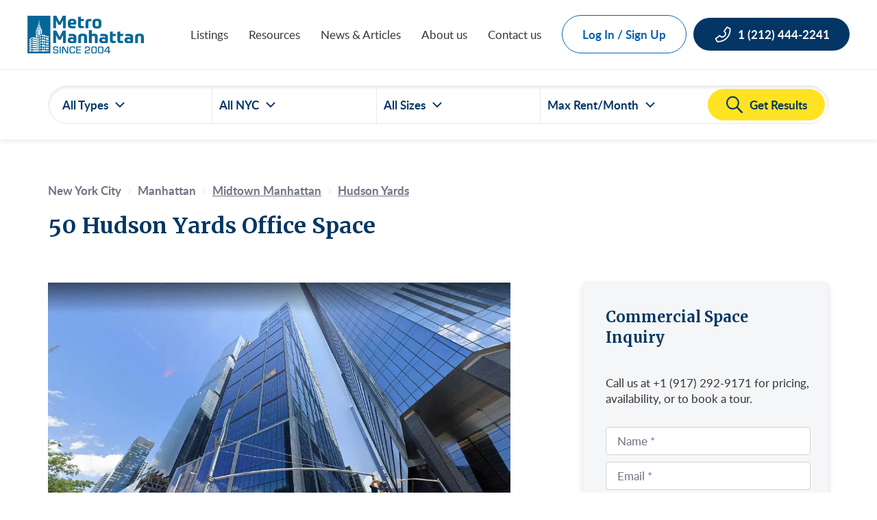

--- FILE ---
content_type: text/html; charset=UTF-8
request_url: https://www.metro-manhattan.com/buildings/50-hudson-yards-office-space-for-lease/
body_size: 66935
content:

<!doctype html>
<html lang="en-US">

<head><meta charset="UTF-8"><script>if(navigator.userAgent.match(/MSIE|Internet Explorer/i)||navigator.userAgent.match(/Trident\/7\..*?rv:11/i)){var href=document.location.href;if(!href.match(/[?&]nowprocket/)){if(href.indexOf("?")==-1){if(href.indexOf("#")==-1){document.location.href=href+"?nowprocket=1"}else{document.location.href=href.replace("#","?nowprocket=1#")}}else{if(href.indexOf("#")==-1){document.location.href=href+"&nowprocket=1"}else{document.location.href=href.replace("#","&nowprocket=1#")}}}}</script><script>(()=>{class RocketLazyLoadScripts{constructor(){this.v="2.0.4",this.userEvents=["keydown","keyup","mousedown","mouseup","mousemove","mouseover","mouseout","touchmove","touchstart","touchend","touchcancel","wheel","click","dblclick","input"],this.attributeEvents=["onblur","onclick","oncontextmenu","ondblclick","onfocus","onmousedown","onmouseenter","onmouseleave","onmousemove","onmouseout","onmouseover","onmouseup","onmousewheel","onscroll","onsubmit"]}async t(){this.i(),this.o(),/iP(ad|hone)/.test(navigator.userAgent)&&this.h(),this.u(),this.l(this),this.m(),this.k(this),this.p(this),this._(),await Promise.all([this.R(),this.L()]),this.lastBreath=Date.now(),this.S(this),this.P(),this.D(),this.O(),this.M(),await this.C(this.delayedScripts.normal),await this.C(this.delayedScripts.defer),await this.C(this.delayedScripts.async),await this.T(),await this.F(),await this.j(),await this.A(),window.dispatchEvent(new Event("rocket-allScriptsLoaded")),this.everythingLoaded=!0,this.lastTouchEnd&&await new Promise(t=>setTimeout(t,500-Date.now()+this.lastTouchEnd)),this.I(),this.H(),this.U(),this.W()}i(){this.CSPIssue=sessionStorage.getItem("rocketCSPIssue"),document.addEventListener("securitypolicyviolation",t=>{this.CSPIssue||"script-src-elem"!==t.violatedDirective||"data"!==t.blockedURI||(this.CSPIssue=!0,sessionStorage.setItem("rocketCSPIssue",!0))},{isRocket:!0})}o(){window.addEventListener("pageshow",t=>{this.persisted=t.persisted,this.realWindowLoadedFired=!0},{isRocket:!0}),window.addEventListener("pagehide",()=>{this.onFirstUserAction=null},{isRocket:!0})}h(){let t;function e(e){t=e}window.addEventListener("touchstart",e,{isRocket:!0}),window.addEventListener("touchend",function i(o){o.changedTouches[0]&&t.changedTouches[0]&&Math.abs(o.changedTouches[0].pageX-t.changedTouches[0].pageX)<10&&Math.abs(o.changedTouches[0].pageY-t.changedTouches[0].pageY)<10&&o.timeStamp-t.timeStamp<200&&(window.removeEventListener("touchstart",e,{isRocket:!0}),window.removeEventListener("touchend",i,{isRocket:!0}),"INPUT"===o.target.tagName&&"text"===o.target.type||(o.target.dispatchEvent(new TouchEvent("touchend",{target:o.target,bubbles:!0})),o.target.dispatchEvent(new MouseEvent("mouseover",{target:o.target,bubbles:!0})),o.target.dispatchEvent(new PointerEvent("click",{target:o.target,bubbles:!0,cancelable:!0,detail:1,clientX:o.changedTouches[0].clientX,clientY:o.changedTouches[0].clientY})),event.preventDefault()))},{isRocket:!0})}q(t){this.userActionTriggered||("mousemove"!==t.type||this.firstMousemoveIgnored?"keyup"===t.type||"mouseover"===t.type||"mouseout"===t.type||(this.userActionTriggered=!0,this.onFirstUserAction&&this.onFirstUserAction()):this.firstMousemoveIgnored=!0),"click"===t.type&&t.preventDefault(),t.stopPropagation(),t.stopImmediatePropagation(),"touchstart"===this.lastEvent&&"touchend"===t.type&&(this.lastTouchEnd=Date.now()),"click"===t.type&&(this.lastTouchEnd=0),this.lastEvent=t.type,t.composedPath&&t.composedPath()[0].getRootNode()instanceof ShadowRoot&&(t.rocketTarget=t.composedPath()[0]),this.savedUserEvents.push(t)}u(){this.savedUserEvents=[],this.userEventHandler=this.q.bind(this),this.userEvents.forEach(t=>window.addEventListener(t,this.userEventHandler,{passive:!1,isRocket:!0})),document.addEventListener("visibilitychange",this.userEventHandler,{isRocket:!0})}U(){this.userEvents.forEach(t=>window.removeEventListener(t,this.userEventHandler,{passive:!1,isRocket:!0})),document.removeEventListener("visibilitychange",this.userEventHandler,{isRocket:!0}),this.savedUserEvents.forEach(t=>{(t.rocketTarget||t.target).dispatchEvent(new window[t.constructor.name](t.type,t))})}m(){const t="return false",e=Array.from(this.attributeEvents,t=>"data-rocket-"+t),i="["+this.attributeEvents.join("],[")+"]",o="[data-rocket-"+this.attributeEvents.join("],[data-rocket-")+"]",s=(e,i,o)=>{o&&o!==t&&(e.setAttribute("data-rocket-"+i,o),e["rocket"+i]=new Function("event",o),e.setAttribute(i,t))};new MutationObserver(t=>{for(const n of t)"attributes"===n.type&&(n.attributeName.startsWith("data-rocket-")||this.everythingLoaded?n.attributeName.startsWith("data-rocket-")&&this.everythingLoaded&&this.N(n.target,n.attributeName.substring(12)):s(n.target,n.attributeName,n.target.getAttribute(n.attributeName))),"childList"===n.type&&n.addedNodes.forEach(t=>{if(t.nodeType===Node.ELEMENT_NODE)if(this.everythingLoaded)for(const i of[t,...t.querySelectorAll(o)])for(const t of i.getAttributeNames())e.includes(t)&&this.N(i,t.substring(12));else for(const e of[t,...t.querySelectorAll(i)])for(const t of e.getAttributeNames())this.attributeEvents.includes(t)&&s(e,t,e.getAttribute(t))})}).observe(document,{subtree:!0,childList:!0,attributeFilter:[...this.attributeEvents,...e]})}I(){this.attributeEvents.forEach(t=>{document.querySelectorAll("[data-rocket-"+t+"]").forEach(e=>{this.N(e,t)})})}N(t,e){const i=t.getAttribute("data-rocket-"+e);i&&(t.setAttribute(e,i),t.removeAttribute("data-rocket-"+e))}k(t){Object.defineProperty(HTMLElement.prototype,"onclick",{get(){return this.rocketonclick||null},set(e){this.rocketonclick=e,this.setAttribute(t.everythingLoaded?"onclick":"data-rocket-onclick","this.rocketonclick(event)")}})}S(t){function e(e,i){let o=e[i];e[i]=null,Object.defineProperty(e,i,{get:()=>o,set(s){t.everythingLoaded?o=s:e["rocket"+i]=o=s}})}e(document,"onreadystatechange"),e(window,"onload"),e(window,"onpageshow");try{Object.defineProperty(document,"readyState",{get:()=>t.rocketReadyState,set(e){t.rocketReadyState=e},configurable:!0}),document.readyState="loading"}catch(t){console.log("WPRocket DJE readyState conflict, bypassing")}}l(t){this.originalAddEventListener=EventTarget.prototype.addEventListener,this.originalRemoveEventListener=EventTarget.prototype.removeEventListener,this.savedEventListeners=[],EventTarget.prototype.addEventListener=function(e,i,o){o&&o.isRocket||!t.B(e,this)&&!t.userEvents.includes(e)||t.B(e,this)&&!t.userActionTriggered||e.startsWith("rocket-")||t.everythingLoaded?t.originalAddEventListener.call(this,e,i,o):(t.savedEventListeners.push({target:this,remove:!1,type:e,func:i,options:o}),"mouseenter"!==e&&"mouseleave"!==e||t.originalAddEventListener.call(this,e,t.savedUserEvents.push,o))},EventTarget.prototype.removeEventListener=function(e,i,o){o&&o.isRocket||!t.B(e,this)&&!t.userEvents.includes(e)||t.B(e,this)&&!t.userActionTriggered||e.startsWith("rocket-")||t.everythingLoaded?t.originalRemoveEventListener.call(this,e,i,o):t.savedEventListeners.push({target:this,remove:!0,type:e,func:i,options:o})}}J(t,e){this.savedEventListeners=this.savedEventListeners.filter(i=>{let o=i.type,s=i.target||window;return e!==o||t!==s||(this.B(o,s)&&(i.type="rocket-"+o),this.$(i),!1)})}H(){EventTarget.prototype.addEventListener=this.originalAddEventListener,EventTarget.prototype.removeEventListener=this.originalRemoveEventListener,this.savedEventListeners.forEach(t=>this.$(t))}$(t){t.remove?this.originalRemoveEventListener.call(t.target,t.type,t.func,t.options):this.originalAddEventListener.call(t.target,t.type,t.func,t.options)}p(t){let e;function i(e){return t.everythingLoaded?e:e.split(" ").map(t=>"load"===t||t.startsWith("load.")?"rocket-jquery-load":t).join(" ")}function o(o){function s(e){const s=o.fn[e];o.fn[e]=o.fn.init.prototype[e]=function(){return this[0]===window&&t.userActionTriggered&&("string"==typeof arguments[0]||arguments[0]instanceof String?arguments[0]=i(arguments[0]):"object"==typeof arguments[0]&&Object.keys(arguments[0]).forEach(t=>{const e=arguments[0][t];delete arguments[0][t],arguments[0][i(t)]=e})),s.apply(this,arguments),this}}if(o&&o.fn&&!t.allJQueries.includes(o)){const e={DOMContentLoaded:[],"rocket-DOMContentLoaded":[]};for(const t in e)document.addEventListener(t,()=>{e[t].forEach(t=>t())},{isRocket:!0});o.fn.ready=o.fn.init.prototype.ready=function(i){function s(){parseInt(o.fn.jquery)>2?setTimeout(()=>i.bind(document)(o)):i.bind(document)(o)}return"function"==typeof i&&(t.realDomReadyFired?!t.userActionTriggered||t.fauxDomReadyFired?s():e["rocket-DOMContentLoaded"].push(s):e.DOMContentLoaded.push(s)),o([])},s("on"),s("one"),s("off"),t.allJQueries.push(o)}e=o}t.allJQueries=[],o(window.jQuery),Object.defineProperty(window,"jQuery",{get:()=>e,set(t){o(t)}})}P(){const t=new Map;document.write=document.writeln=function(e){const i=document.currentScript,o=document.createRange(),s=i.parentElement;let n=t.get(i);void 0===n&&(n=i.nextSibling,t.set(i,n));const c=document.createDocumentFragment();o.setStart(c,0),c.appendChild(o.createContextualFragment(e)),s.insertBefore(c,n)}}async R(){return new Promise(t=>{this.userActionTriggered?t():this.onFirstUserAction=t})}async L(){return new Promise(t=>{document.addEventListener("DOMContentLoaded",()=>{this.realDomReadyFired=!0,t()},{isRocket:!0})})}async j(){return this.realWindowLoadedFired?Promise.resolve():new Promise(t=>{window.addEventListener("load",t,{isRocket:!0})})}M(){this.pendingScripts=[];this.scriptsMutationObserver=new MutationObserver(t=>{for(const e of t)e.addedNodes.forEach(t=>{"SCRIPT"!==t.tagName||t.noModule||t.isWPRocket||this.pendingScripts.push({script:t,promise:new Promise(e=>{const i=()=>{const i=this.pendingScripts.findIndex(e=>e.script===t);i>=0&&this.pendingScripts.splice(i,1),e()};t.addEventListener("load",i,{isRocket:!0}),t.addEventListener("error",i,{isRocket:!0}),setTimeout(i,1e3)})})})}),this.scriptsMutationObserver.observe(document,{childList:!0,subtree:!0})}async F(){await this.X(),this.pendingScripts.length?(await this.pendingScripts[0].promise,await this.F()):this.scriptsMutationObserver.disconnect()}D(){this.delayedScripts={normal:[],async:[],defer:[]},document.querySelectorAll("script[type$=rocketlazyloadscript]").forEach(t=>{t.hasAttribute("data-rocket-src")?t.hasAttribute("async")&&!1!==t.async?this.delayedScripts.async.push(t):t.hasAttribute("defer")&&!1!==t.defer||"module"===t.getAttribute("data-rocket-type")?this.delayedScripts.defer.push(t):this.delayedScripts.normal.push(t):this.delayedScripts.normal.push(t)})}async _(){await this.L();let t=[];document.querySelectorAll("script[type$=rocketlazyloadscript][data-rocket-src]").forEach(e=>{let i=e.getAttribute("data-rocket-src");if(i&&!i.startsWith("data:")){i.startsWith("//")&&(i=location.protocol+i);try{const o=new URL(i).origin;o!==location.origin&&t.push({src:o,crossOrigin:e.crossOrigin||"module"===e.getAttribute("data-rocket-type")})}catch(t){}}}),t=[...new Map(t.map(t=>[JSON.stringify(t),t])).values()],this.Y(t,"preconnect")}async G(t){if(await this.K(),!0!==t.noModule||!("noModule"in HTMLScriptElement.prototype))return new Promise(e=>{let i;function o(){(i||t).setAttribute("data-rocket-status","executed"),e()}try{if(navigator.userAgent.includes("Firefox/")||""===navigator.vendor||this.CSPIssue)i=document.createElement("script"),[...t.attributes].forEach(t=>{let e=t.nodeName;"type"!==e&&("data-rocket-type"===e&&(e="type"),"data-rocket-src"===e&&(e="src"),i.setAttribute(e,t.nodeValue))}),t.text&&(i.text=t.text),t.nonce&&(i.nonce=t.nonce),i.hasAttribute("src")?(i.addEventListener("load",o,{isRocket:!0}),i.addEventListener("error",()=>{i.setAttribute("data-rocket-status","failed-network"),e()},{isRocket:!0}),setTimeout(()=>{i.isConnected||e()},1)):(i.text=t.text,o()),i.isWPRocket=!0,t.parentNode.replaceChild(i,t);else{const i=t.getAttribute("data-rocket-type"),s=t.getAttribute("data-rocket-src");i?(t.type=i,t.removeAttribute("data-rocket-type")):t.removeAttribute("type"),t.addEventListener("load",o,{isRocket:!0}),t.addEventListener("error",i=>{this.CSPIssue&&i.target.src.startsWith("data:")?(console.log("WPRocket: CSP fallback activated"),t.removeAttribute("src"),this.G(t).then(e)):(t.setAttribute("data-rocket-status","failed-network"),e())},{isRocket:!0}),s?(t.fetchPriority="high",t.removeAttribute("data-rocket-src"),t.src=s):t.src="data:text/javascript;base64,"+window.btoa(unescape(encodeURIComponent(t.text)))}}catch(i){t.setAttribute("data-rocket-status","failed-transform"),e()}});t.setAttribute("data-rocket-status","skipped")}async C(t){const e=t.shift();return e?(e.isConnected&&await this.G(e),this.C(t)):Promise.resolve()}O(){this.Y([...this.delayedScripts.normal,...this.delayedScripts.defer,...this.delayedScripts.async],"preload")}Y(t,e){this.trash=this.trash||[];let i=!0;var o=document.createDocumentFragment();t.forEach(t=>{const s=t.getAttribute&&t.getAttribute("data-rocket-src")||t.src;if(s&&!s.startsWith("data:")){const n=document.createElement("link");n.href=s,n.rel=e,"preconnect"!==e&&(n.as="script",n.fetchPriority=i?"high":"low"),t.getAttribute&&"module"===t.getAttribute("data-rocket-type")&&(n.crossOrigin=!0),t.crossOrigin&&(n.crossOrigin=t.crossOrigin),t.integrity&&(n.integrity=t.integrity),t.nonce&&(n.nonce=t.nonce),o.appendChild(n),this.trash.push(n),i=!1}}),document.head.appendChild(o)}W(){this.trash.forEach(t=>t.remove())}async T(){try{document.readyState="interactive"}catch(t){}this.fauxDomReadyFired=!0;try{await this.K(),this.J(document,"readystatechange"),document.dispatchEvent(new Event("rocket-readystatechange")),await this.K(),document.rocketonreadystatechange&&document.rocketonreadystatechange(),await this.K(),this.J(document,"DOMContentLoaded"),document.dispatchEvent(new Event("rocket-DOMContentLoaded")),await this.K(),this.J(window,"DOMContentLoaded"),window.dispatchEvent(new Event("rocket-DOMContentLoaded"))}catch(t){console.error(t)}}async A(){try{document.readyState="complete"}catch(t){}try{await this.K(),this.J(document,"readystatechange"),document.dispatchEvent(new Event("rocket-readystatechange")),await this.K(),document.rocketonreadystatechange&&document.rocketonreadystatechange(),await this.K(),this.J(window,"load"),window.dispatchEvent(new Event("rocket-load")),await this.K(),window.rocketonload&&window.rocketonload(),await this.K(),this.allJQueries.forEach(t=>t(window).trigger("rocket-jquery-load")),await this.K(),this.J(window,"pageshow");const t=new Event("rocket-pageshow");t.persisted=this.persisted,window.dispatchEvent(t),await this.K(),window.rocketonpageshow&&window.rocketonpageshow({persisted:this.persisted})}catch(t){console.error(t)}}async K(){Date.now()-this.lastBreath>45&&(await this.X(),this.lastBreath=Date.now())}async X(){return document.hidden?new Promise(t=>setTimeout(t)):new Promise(t=>requestAnimationFrame(t))}B(t,e){return e===document&&"readystatechange"===t||(e===document&&"DOMContentLoaded"===t||(e===window&&"DOMContentLoaded"===t||(e===window&&"load"===t||e===window&&"pageshow"===t)))}static run(){(new RocketLazyLoadScripts).t()}}RocketLazyLoadScripts.run()})();</script>
    
    <meta name="viewport" content="width=device-width, initial-scale=1">
    <meta http-equiv="X-UA-Compatible" content="ie=edge">
    
	<script type="rocketlazyloadscript">var mm_ajax_object = {"ajaxURL":"https://www.metro-manhattan.com/wp-admin/admin-ajax.php","nonce":"215ec5bf3b","google_map_api_key":"AIzaSyDFeaTuz_DVCNERxkHCpiSZFhgWGClqOjk","wpcf7_sitekey":"6LfropEnAAAAANFamI2HEdliDH24fEn7-6TI0iOH","error_messages":[{"keys":[{"key":"user-name"}],"message":"Please enter your name"},{"keys":[{"key":"address"}],"message":"Please enter the address"},{"keys":[{"key":"square-feet"}],"message":"Please enter the square footage"},{"keys":[{"key":"suite-floor"}],"message":"Please enter the suite/floor"},{"keys":[{"key":"first-name"},{"key":"contact-firstname"}],"message":"Please enter your first name\u2028\u2028"},{"keys":[{"key":"last-name"},{"key":"contact-lastname"}],"message":"Please enter your last name"},{"keys":[{"key":"your-email"},{"key":"contact-email"},{"key":"email"}],"message":"Please enter your email address"},{"keys":[{"key":"your-tel"},{"key":"contact-phone"},{"key":"phone"}],"message":"Please enter a valid number. For example: (555) 555-5555"},{"keys":[{"key":"your-company"}],"message":"Please enter your company name"},{"keys":[{"key":"date"}],"message":"Please select a date"},{"keys":[{"key":"time"}],"message":"Please enter a preferred time"}]};</script><meta name='robots' content='index, follow, max-image-preview:large, max-snippet:-1, max-video-preview:-1' />
<link rel="preconnect" href="https://www.metro-manhattan.com" crossorigin><link rel="preload" href="https://www.metro-manhattan.com/wp-content/themes/metro/dist/assets/Lato-Bold-LiaCKUiW.woff2" as="font" type="font/woff2" crossorigin><link rel="preload" href="https://www.metro-manhattan.com/wp-content/themes/metro/dist/assets/Lato-Regular-DeXWG39e.woff2" as="font" type="font/woff2" crossorigin><link rel="preload" href="https://www.metro-manhattan.com/wp-content/themes/metro/dist/assets/Lato-Semibold-NstEWW06.woff2" as="font" type="font/woff2" crossorigin><link rel="preload" href="https://www.metro-manhattan.com/wp-content/themes/metro/dist/assets/Merriweather-Bold-B6KNAFHG.woff2" as="font" type="font/woff2" crossorigin>
	<title>50 Hudson Yards Office Space: What Makes it Special and Unique</title>
<link data-rocket-prefetch href="https://www.googletagmanager.com" rel="dns-prefetch">
<link data-rocket-prefetch href="https://analytics.ahrefs.com" rel="dns-prefetch">
<link data-rocket-prefetch href="https://salesiq.zohopublic.com" rel="dns-prefetch">
<style id="wpr-usedcss">img:is([sizes=auto i],[sizes^="auto," i]){contain-intrinsic-size:3000px 1500px}#nsl-redirect-overlay{display:flex;flex-direction:column;justify-content:center;align-items:center;position:fixed;z-index:1000000;left:0;top:0;width:100%;height:100%;backdrop-filter:blur(1px);background-color:RGBA(0,0,0,.32)}#nsl-redirect-overlay-container{display:flex;flex-direction:column;justify-content:center;align-items:center;background-color:#fff;padding:30px;border-radius:10px}#nsl-redirect-overlay-spinner{content:'';display:block;margin:20px;border:9px solid RGBA(0,0,0,.6);border-top:9px solid #fff;border-radius:50%;box-shadow:inset 0 0 0 1px RGBA(0,0,0,.6),0 0 0 1px RGBA(0,0,0,.6);width:40px;height:40px;animation:2s linear infinite nsl-loader-spin}@keyframes nsl-loader-spin{0%{transform:rotate(0)}to{transform:rotate(360deg)}}#nsl-redirect-overlay-title{font-family:-apple-system,BlinkMacSystemFont,"Segoe UI",Roboto,Oxygen-Sans,Ubuntu,Cantarell,"Helvetica Neue",sans-serif;font-size:18px;font-weight:700;color:#3c434a}#nsl-redirect-overlay-text{font-family:-apple-system,BlinkMacSystemFont,"Segoe UI",Roboto,Oxygen-Sans,Ubuntu,Cantarell,"Helvetica Neue",sans-serif;text-align:center;font-size:14px;color:#3c434a}#nsl-notices-fallback{position:fixed;right:10px;top:10px;z-index:10000}#nsl-notices-fallback>div{position:relative;background:#fff;border-left:4px solid #fff;box-shadow:0 1px 1px 0 rgba(0,0,0,.1);margin:5px 15px 2px;padding:1px 20px}#nsl-notices-fallback>div.error{display:block;border-left-color:#dc3232}#nsl-notices-fallback p{margin:.5em 0;padding:2px}#nsl-notices-fallback>div:after{position:absolute;right:5px;top:5px;content:'\00d7';display:block;height:16px;width:16px;line-height:16px;text-align:center;font-size:20px;cursor:pointer}.wpcf7 .screen-reader-response{position:absolute;overflow:hidden;clip:rect(1px,1px,1px,1px);clip-path:inset(50%);height:1px;width:1px;margin:-1px;padding:0;border:0;word-wrap:normal!important}.wpcf7 .hidden-fields-container{display:none}.wpcf7 form .wpcf7-response-output{margin:2em .5em 1em;padding:.2em 1em;border:2px solid #00a0d2}.wpcf7 form.init .wpcf7-response-output,.wpcf7 form.resetting .wpcf7-response-output,.wpcf7 form.submitting .wpcf7-response-output{display:none}.wpcf7 form.sent .wpcf7-response-output{border-color:#46b450}.wpcf7 form.aborted .wpcf7-response-output,.wpcf7 form.failed .wpcf7-response-output{border-color:#dc3232}.wpcf7 form.spam .wpcf7-response-output{border-color:#f56e28}.wpcf7 form.invalid .wpcf7-response-output,.wpcf7 form.payment-required .wpcf7-response-output,.wpcf7 form.unaccepted .wpcf7-response-output{border-color:#ffb900}.wpcf7-form-control-wrap{position:relative}.wpcf7-not-valid-tip{color:#dc3232;font-size:1em;font-weight:400;display:block}.use-floating-validation-tip .wpcf7-not-valid-tip{position:relative;top:-2ex;left:1em;z-index:100;border:1px solid #dc3232;background:#fff;padding:.2em .8em;width:24em}.wpcf7-list-item{display:inline-block;margin:0 0 0 1em}.wpcf7-list-item-label::after,.wpcf7-list-item-label::before{content:" "}.wpcf7-spinner{visibility:hidden;display:inline-block;background-color:#23282d;opacity:.75;width:24px;height:24px;border:none;border-radius:100%;padding:0;margin:0 24px;position:relative}form.submitting .wpcf7-spinner{visibility:visible}.wpcf7-spinner::before{content:'';position:absolute;background-color:#fbfbfc;top:4px;left:4px;width:6px;height:6px;border:none;border-radius:100%;transform-origin:8px 8px;animation-name:spin;animation-duration:1s;animation-timing-function:linear;animation-iteration-count:infinite}@media (prefers-reduced-motion:reduce){.wpcf7-spinner::before{animation-name:blink;animation-duration:2s}}@keyframes spin{from{transform:rotate(0)}to{transform:rotate(360deg)}}@keyframes blink{from{opacity:0}50%{opacity:1}to{opacity:0}}.wpcf7 [inert]{opacity:.5}.wpcf7 input[type=file]{cursor:pointer}.wpcf7 input[type=file]:disabled{cursor:default}.wpcf7 .wpcf7-submit:disabled{cursor:not-allowed}.wpcf7 input[type=email],.wpcf7 input[type=tel],.wpcf7 input[type=url]{direction:ltr}:root{--mm-card-text-color:#4A4D51;--mm-white-color:#fff;--mm-navy-color:#033664;--mm-primary-bg-color:#fff;--mm-black-color:#000;--mm-blue-color:#0961af;--mm-blue-grey-color:#f5f6f7;--mm-grey-color:#353536;--mm-placeholder-grey-color:#6f7276;--mm-yellow-color:#FFE323;--mm-border-color:#EAEAEA;--mm-text-color:#4A4D51;--mm-secondary-border-color:#D1D9E9;--mm-placeholder-grey-1:#EAEAEA;--mm-placeholder-grey-2:#D2D2D2;--mm-border-blue:#EDEDF1;--mm-list-border-color:#E4E8EA;--mm-success-color:#34A353;--mm-helper-color:#7C8396;--mm-error-color:#ca0404;--mm-new-placeholder-color:#6E7484;--mm-new-heading-color:#002950;--mm-h1-size:42px;--mm-h2-size:32px;--mm-h3-size:24px;--mm-h4-size:22px;--mm-heading-size:20px;--mm-small-heading-font-size:20px;--mm-body-md-text-size:17px;--mm-body-sm-text-size:15px;--mm-body-xs-text-size:13px;--mm-primary-font-family:"Lato";--mm-secondary-font-family:"Merriweather";--mm-body-text-line-height:140%;--mm-button-radius:30px;--mm-border-radius:7px;--mm-h1-line-height:126%;--mm-heading-line-height:24px;--mm-border-style:1px solid;--mm-hover-button:0px 2px 4px rgba(0, 0, 0, .2);--mm-silverblue-color:rgba(239, 240, 242, .4);--eye-icon:url("data:image/svg+xml,%3Csvg width=%2224%22 height=%2224%22 viewBox=%220 0 24 24%22 fill=%22none%22 xmlns=%22http://www.w3.org/2000/svg%22%3E%3Cg clip-path=%22url(%23clip0_3343_58469)%22%3E%3Cpath d=%22M17.94 17.94C16.2306 19.243 14.1491 19.9649 12 20C5 20 1 12 1 12C2.24389 9.68192 3.96914 7.65663 6.06 6.06003M9.9 4.24002C10.5883 4.0789 11.2931 3.99836 12 4.00003C19 4.00003 23 12 23 12C22.393 13.1356 21.6691 14.2048 20.84 15.19M14.12 14.12C13.8454 14.4148 13.5141 14.6512 13.1462 14.8151C12.7782 14.9791 12.3809 15.0673 11.9781 15.0744C11.5753 15.0815 11.1752 15.0074 10.8016 14.8565C10.4281 14.7056 10.0887 14.4811 9.80385 14.1962C9.51897 13.9113 9.29439 13.572 9.14351 13.1984C8.99262 12.8249 8.91853 12.4247 8.92563 12.0219C8.93274 11.6191 9.02091 11.2219 9.18488 10.8539C9.34884 10.4859 9.58525 10.1547 9.88 9.88003%22 stroke=%22%23E4E8EA%22 stroke-width=%222%22 stroke-linecap=%22round%22 stroke-linejoin=%22round%22/%3E%3Cpath d=%22M1 1L23 23%22 stroke=%22%23E4E8EA%22 stroke-width=%222%22 stroke-linecap=%22round%22 stroke-linejoin=%22round%22/%3E%3C/g%3E%3Cdefs%3E%3CclipPath id=%22clip0_3343_58469%22%3E%3Crect width=%2224%22 height=%2224%22 fill=%22white%22/%3E%3C/clipPath%3E%3C/defs%3E%3C/svg%3E");--eye-active-icon:url("data:image/svg+xml,%3Csvg width=%2224%22 height=%2224%22 viewBox=%220 0 24 24%22 fill=%22none%22 xmlns=%22http://www.w3.org/2000/svg%22%3E%3Cg clip-path=%22url(%23clip0_3344_59044)%22%3E%3Cpath d=%22M1 12C1 12 5 4 12 4C19 4 23 12 23 12C23 12 19 20 12 20C5 20 1 12 1 12Z%22 stroke=%22%23E4E8EA%22 stroke-width=%222%22 stroke-linecap=%22round%22 stroke-linejoin=%22round%22/%3E%3Cpath d=%22M12 15C13.6569 15 15 13.6569 15 12C15 10.3431 13.6569 9 12 9C10.3431 9 9 10.3431 9 12C9 13.6569 10.3431 15 12 15Z%22 stroke=%22%23E4E8EA%22 stroke-width=%222%22 stroke-linecap=%22round%22 stroke4-linejoin=%22round%22/%3E%3C/g%3E%3Cdefs%3E%3CclipPath id=%22clip0_3344_59044%22%3E%3Crect width=%2224%22 height=%2224%22 fill=%22white%22/%3E%3C/clipPath%3E%3C/defs%3E%3C/svg%3E");--error-icon:url("data:image/svg+xml,%3Csvg width=%2224%22 height=%2224%22 viewBox=%220 0 24 24%22 fill=%22none%22 xmlns=%22http://www.w3.org/2000/svg%22%3E%3Ccircle cx=%2212%22 cy=%2212%22 r=%2211.5%22 stroke=%22%23CA0404%22/%3E%3Cpath d=%22M13.165 9.22156V16.9991H10.84V9.22156H13.165ZM13.405 7.09156C13.405 7.27656 13.3675 7.45156 13.2925 7.61656C13.2175 7.77656 13.115 7.91906 12.985 8.04406C12.855 8.16406 12.7025 8.26156 12.5275 8.33656C12.3575 8.40656 12.175 8.44156 11.98 8.44156C11.79 8.44156 11.6125 8.40656 11.4475 8.33656C11.2825 8.26156 11.135 8.16406 11.005 8.04406C10.88 7.91906 10.78 7.77656 10.705 7.61656C10.635 7.45156 10.6 7.27656 10.6 7.09156C10.6 6.90156 10.635 6.72406 10.705 6.55906C10.78 6.39406 10.88 6.24906 11.005 6.12406C11.135 5.99906 11.2825 5.90156 11.4475 5.83156C11.6125 5.76156 11.79 5.72656 11.98 5.72656C12.175 5.72656 12.3575 5.76156 12.5275 5.83156C12.7025 5.90156 12.855 5.99906 12.985 6.12406C13.115 6.24906 13.2175 6.39406 13.2925 6.55906C13.3675 6.72406 13.405 6.90156 13.405 7.09156Z%22 fill=%22%23CA0404%22/%3E%3C/svg%3E");--check-in-circle-icon:url("data:image/svg+xml,%3Csvg width=%2232%22 height=%2232%22 viewBox=%220 0 32 32%22 fill=%22none%22 xmlns=%22http://www.w3.org/2000/svg%22%3E%3Crect x=%221%22 y=%221%22 width=%2230%22 height=%2230%22 rx=%2215%22 stroke=%22%23033664%22 stroke-width=%222%22/%3E%3Cpath d=%22M21.3346 12L14.0013 19.3333L10.668 16%22 stroke=%22black%22 stroke-width=%222%22 stroke-linecap=%22round%22 stroke-linejoin=%22round%22/%3E%3C/svg%3E");--listing-square-feet-icon:url("data:image/svg+xml,%3Csvg width=%2216%22 height=%2214%22 viewBox=%220 0 16 14%22 fill=%22none%22 xmlns=%22http://www.w3.org/2000/svg%22%3E%3Cpath d=%22M15.0566 0H0.792453C0.582356 0.000244685 0.380935 0.0838135 0.232374 0.232374C0.0838136 0.380935 0.000244685 0.582356 0 0.792453V13.2075C0.000244685 13.4176 0.0838136 13.6191 0.232374 13.7676C0.380935 13.9162 0.582356 13.9998 0.792453 14H15.0566C15.2667 13.9998 15.4681 13.9162 15.6167 13.7676C15.7652 13.6191 15.8488 13.4176 15.8491 13.2075V0.792453C15.8488 0.582356 15.7652 0.380935 15.6167 0.232374C15.4681 0.0838135 15.2667 0.000244685 15.0566 0ZM14.7925 1.0566V3.16981H1.0566V1.0566H14.7925ZM1.0566 4.22641H5.56025V12.9434H1.0566V4.22641ZM6.61685 12.9434V4.22641H14.7925V12.9434H6.61685Z%22 fill=%22%23AFAFAF%22%3E%3C/path%3E%3C/svg%3E");--listing-lease-rent-icon:url("data:image/svg+xml,%3Csvg width=%2215%22 height=%2214%22 viewBox=%220 0 15 14%22 fill=%22none%22 xmlns=%22http://www.w3.org/2000/svg%22%3E%3Cg clip-path=%22url(%23clip0_1631_14467)%22%3E%3Cpath d=%22M3.29395 10.7998C3.29395 11.3752 3.76015 11.8428 4.33695 11.8428C4.91235 11.8428 5.37995 11.3766 5.37995 10.7998C5.37995 10.2244 4.91375 9.75684 4.33695 9.75684C3.76155 9.75824 3.29395 10.2244 3.29395 10.7998Z%22 fill=%22%23AFAFAF%22%3E%3C/path%3E%3Cpath d=%22M11.1421 9.18694V12.2137C11.1421 12.6687 10.7739 13.0369 10.3189 13.0369H2.63566C2.18066 13.0369 1.81246 12.6687 1.81246 12.2137V1.78654C1.81246 1.33154 2.18066 0.963337 2.63566 0.963337H10.3189C10.7739 0.963337 11.1421 1.33154 11.1421 1.78654V4.67474L11.9653 3.50294V1.23774C11.9653 0.631537 11.4739 0.140137 10.8677 0.140137H2.08686C1.48066 0.140137 0.989258 0.631537 0.989258 1.23774V12.7625C0.989258 13.3687 1.48066 13.8601 2.08686 13.8601H10.8677C11.4739 13.8601 11.9653 13.3687 11.9653 12.7625V8.01654L11.1421 9.18694Z%22 fill=%22%23AFAFAF%22%3E%3C/path%3E%3Cpath d=%22M2.91016 2.85742H10.0446V3.51542H2.91016V2.85742Z%22 fill=%22%23AFAFAF%22%3E%3C/path%3E%3Cpath d=%22M2.91016 6.97196H9.52656L9.98996 6.31396H2.91016V6.97196Z%22 fill=%22%23AFAFAF%22%3E%3C/path%3E%3Cpath d=%22M2.91016 4.58496H10.0446V5.24296H2.91016V4.58496Z%22 fill=%22%23AFAFAF%22%3E%3C/path%3E%3Cpath d=%22M14.3105 3.99428L14.6213 3.55048C14.7669 3.34188 14.7291 3.06328 14.5219 2.91768L13.7715 2.39268C13.5629 2.24708 13.2689 2.29328 13.1233 2.50188L12.8125 2.94568L14.3105 3.99428Z%22 fill=%22%23AFAFAF%22%3E%3C/path%3E%3Cpath d=%22M7.99486 9.81836L7.98926 11.4312L9.50406 10.874L7.99486 9.81836Z%22 fill=%22%23AFAFAF%22%3E%3C/path%3E%3Cpath d=%22M12.6861 3.12207L8.10254 9.66567L9.60194 10.7157L14.1855 4.17207L12.6861 3.12207ZM9.24074 9.31427L9.11474 9.22607L12.6343 4.20287L12.7603 4.29107L9.24074 9.31427ZM9.69994 9.62647L9.57814 9.54107L13.0893 4.52907L13.2111 4.61447L9.69994 9.62647Z%22 fill=%22%23AFAFAF%22%3E%3C/path%3E%3C/g%3E%3C/svg%3E");--listing-type-rent-icon:url("data:image/svg+xml,%3Csvg width=%2215%22 height=%2214%22 viewBox=%220 0 15 14%22 fill=%22none%22 xmlns=%22http://www.w3.org/2000/svg%22%3E%3Cpath fill-rule=%22evenodd%22 clip-rule=%22evenodd%22 d=%22M6.1933 1.16406H9.50494C9.81244 1.16405 10.0777 1.16404 10.2962 1.1819C10.5268 1.20074 10.7562 1.24234 10.9769 1.3548C11.3062 1.52258 11.5739 1.7903 11.7417 2.11958C11.8542 2.3403 11.8958 2.56968 11.9146 2.8003C11.9325 3.0188 11.9325 3.28408 11.9325 3.59159V11.6641H12.5158C12.838 11.6641 13.0991 11.9252 13.0991 12.2474C13.0991 12.5696 12.838 12.8307 12.5158 12.8307H3.18245C2.86029 12.8307 2.59912 12.5696 2.59912 12.2474C2.59912 11.9252 2.86029 11.6641 3.18245 11.6641H3.76579L3.76579 3.59158C3.76578 3.28408 3.76577 3.0188 3.78362 2.8003C3.80246 2.56968 3.84406 2.3403 3.95653 2.11958C4.1243 1.7903 4.39202 1.52258 4.7213 1.3548C4.94203 1.24234 5.1714 1.20074 5.40202 1.1819C5.62052 1.16404 5.8858 1.16405 6.1933 1.16406ZM4.93245 11.6641H10.7658V3.61406C10.7658 3.27774 10.7653 3.06058 10.7518 2.8953C10.7389 2.73683 10.7169 2.67808 10.7022 2.64924C10.6463 2.53947 10.557 2.45024 10.4473 2.39431C10.4184 2.37961 10.3597 2.35764 10.2012 2.34469C10.0359 2.33118 9.81878 2.33073 9.48245 2.33073H6.21579C5.87947 2.33073 5.66231 2.33118 5.49703 2.34469C5.33856 2.35764 5.2798 2.37961 5.25096 2.39431C5.1412 2.45024 5.05196 2.53947 4.99603 2.64924C4.98134 2.67808 4.95936 2.73683 4.94641 2.8953C4.93291 3.06058 4.93245 3.27774 4.93245 3.61406V11.6641ZM5.80745 4.08073C5.80745 3.75856 6.06862 3.4974 6.39079 3.4974H9.30745C9.62962 3.4974 9.89079 3.75856 9.89079 4.08073C9.89079 4.4029 9.62962 4.66406 9.30745 4.66406H6.39079C6.06862 4.66406 5.80745 4.4029 5.80745 4.08073ZM5.80745 6.41406C5.80745 6.0919 6.06862 5.83073 6.39079 5.83073H9.30745C9.62962 5.83073 9.89079 6.0919 9.89079 6.41406C9.89079 6.73623 9.62962 6.9974 9.30745 6.9974H6.39079C6.06862 6.9974 5.80745 6.73623 5.80745 6.41406ZM5.80745 8.7474C5.80745 8.42523 6.06862 8.16406 6.39079 8.16406H9.30745C9.62962 8.16406 9.89079 8.42523 9.89079 8.7474C9.89079 9.06956 9.62962 9.33073 9.30745 9.33073H6.39079C6.06862 9.33073 5.80745 9.06956 5.80745 8.7474Z%22 fill=%22%234A4D51%22%3E%3C/path%3E%3C/svg%3E");--listing-like-icon:url("data:image/svg+xml,%3Csvg xmlns=%22http://www.w3.org/2000/svg%22 width=%2220%22 height=%2218%22 viewBox=%220 0 20 18%22 fill=%22none%22%3E%3Cg%3E%3Cmask style=%22mask-type:luminance%22 maskUnits=%22userSpaceOnUse%22 x=%220%22 y=%220%22 width=%2220%22 height=%2218%22%3E%3Cpath d=%22M20 0H0V18H20V0Z%22 fill=%22white%22/%3E%3C/mask%3E%3Cg%3E%3Cpath d=%22M18.1596 1.55613C17.666 1.06254 17.08 0.671051 16.435 0.404043C15.79 0.137034 15.0988 -0.000261748 14.4008 3.74622e-07C13.7027 0.000262497 13.0116 0.138078 12.3668 0.40557C11.722 0.673063 11.1363 1.06499 10.6431 1.55895L9.99927 2.21062L9.3608 1.56036L9.35665 1.55621C8.86329 1.06285 8.27759 0.671497 7.63299 0.404493C6.98839 0.137489 6.29751 6.32352e-05 5.5998 6.32352e-05C4.90208 6.32352e-05 4.2112 0.137489 3.5666 0.404493C2.922 0.671497 2.3363 1.06285 1.84294 1.55621L1.55613 1.84303C0.559755 2.8394 0 4.19077 0 5.59986C0 7.00894 0.559755 8.36031 1.55613 9.35669L9.12599 16.9265L9.98084 17.8221L10.0012 17.8017L10.0233 17.8238L10.8243 16.9788L18.4464 9.35657C19.4413 8.3594 20 7.00832 20 5.59973C20 4.19114 19.4413 2.84007 18.4464 1.8429L18.1596 1.55613ZM17.507 8.41737L10.0012 15.9233L2.49528 8.41737C1.748 7.67009 1.32819 6.65657 1.32819 5.59976C1.32819 4.54294 1.748 3.52942 2.49528 2.78214L2.78214 2.49532C3.52905 1.74841 4.54197 1.32863 5.59826 1.32823C6.65455 1.32783 7.66778 1.74686 8.41526 2.4932L9.9964 4.10316L11.5851 2.49532C11.9551 2.1253 12.3944 1.83178 12.8778 1.63153C13.3613 1.43128 13.8794 1.32821 14.4027 1.32821C14.926 1.32821 15.4442 1.43128 15.9276 1.63153C16.4111 1.83178 16.8503 2.1253 17.2203 2.49532L17.5072 2.7821C18.2533 3.52999 18.6723 4.54332 18.6723 5.59977C18.6723 6.65622 18.2532 7.66952 17.507 8.41737Z%22 fill=%22white%22/%3E%3C/g%3E%3C/g%3E%3Cdefs%3E%3CclipPath%3E%3Crect width=%2220%22 height=%2218%22 fill=%22white%22/%3E%3C/clipPath%3E%3C/defs%3E%3C/svg%3E");--listing-like-active-icon:url("data:image/svg+xml,%3Csvg xmlns=%22http://www.w3.org/2000/svg%22 width=%2220%22 height=%2218%22 viewBox=%220 0 20 18%22 fill=%22none%22%3E%3Cg%3E%3Cmask style=%22mask-type:luminance%22 maskUnits=%22userSpaceOnUse%22 x=%220%22 y=%220%22 width=%2220%22 height=%2218%22%3E%3Cpath d=%22M20 0H0V18H20V0Z%22 fill=%22white%22/%3E%3C/mask%3E%3Cg%3E%3Cpath data-target=%22background%22 d=%22M10.001 17L17.7906 8.25728C18.5651 7.38621 19 6.20594 19 4.97541C19 3.74488 18.5652 2.56458 17.7908 1.69346L17.4931 1.35942C17.1091 0.928431 16.6533 0.586546 16.1515 0.3533C15.6498 0.120053 15.112 0 14.5689 0C14.0258 0 13.4881 0.120053 12.9864 0.3533C12.4847 0.586546 12.0288 0.928431 11.6448 1.35942L9.99603 3.2322L8.3551 1.35695C7.57935 0.487634 6.5278 -0.000442583 5.43157 2.33272e-05C4.33532 0.000489238 3.2841 0.489439 2.50895 1.35942L2.21124 1.6935C1.4357 2.56392 1 3.74444 1 4.9754C1 6.20635 1.4357 7.38687 2.21124 8.25728L10.001 17Z%22 fill=%22white%22/%3E%3Cpath d=%22M18.1596 1.55613C17.666 1.06254 17.08 0.671051 16.435 0.404043C15.79 0.137034 15.0988 -0.000261748 14.4008 3.74622e-07C13.7027 0.000262497 13.0116 0.138078 12.3668 0.40557C11.722 0.673063 11.1363 1.06499 10.6431 1.55895L9.99927 2.21062L9.3608 1.56036L9.35665 1.55621C8.86329 1.06285 8.27759 0.671497 7.63299 0.404493C6.98839 0.137489 6.29751 6.32352e-05 5.5998 6.32352e-05C4.90208 6.32352e-05 4.2112 0.137489 3.5666 0.404493C2.922 0.671497 2.3363 1.06285 1.84294 1.55621L1.55613 1.84303C0.559755 2.8394 0 4.19077 0 5.59986C0 7.00894 0.559755 8.36031 1.55613 9.35669L9.12599 16.9265L9.98084 17.8221L10.0012 17.8017L10.0233 17.8238L10.8243 16.9788L18.4464 9.35657C19.4413 8.3594 20 7.00832 20 5.59973C20 4.19114 19.4413 2.84007 18.4464 1.8429L18.1596 1.55613ZM17.507 8.41737L10.0012 15.9233L2.49528 8.41737C1.748 7.67009 1.32819 6.65657 1.32819 5.59976C1.32819 4.54294 1.748 3.52942 2.49528 2.78214L2.78214 2.49532C3.52905 1.74841 4.54197 1.32863 5.59826 1.32823C6.65455 1.32783 7.66778 1.74686 8.41526 2.4932L9.9964 4.10316L11.5851 2.49532C11.9551 2.1253 12.3944 1.83178 12.8778 1.63153C13.3613 1.43128 13.8794 1.32821 14.4027 1.32821C14.926 1.32821 15.4442 1.43128 15.9276 1.63153C16.4111 1.83178 16.8503 2.1253 17.2203 2.49532L17.5072 2.7821C18.2533 3.52999 18.6723 4.54332 18.6723 5.59977C18.6723 6.65622 18.2532 7.66952 17.507 8.41737Z%22 fill=%22white%22/%3E%3C/g%3E%3C/g%3E%3Cdefs%3E%3CclipPath%3E%3Crect width=%2220%22 height=%2218%22 fill=%22white%22/%3E%3C/clipPath%3E%3C/defs%3E%3C/svg%3E");--listing-cube-icon:url("data:image/svg+xml,%3Csvg width=%2212%22 height=%2212%22 viewBox=%220 0 12 12%22 fill=%22none%22 xmlns=%22http://www.w3.org/2000/svg%22%3E%3Cpath d=%22M1.01728 9.30594L5.4903 11.8884C5.61736 11.9615 5.76138 12 5.90798 12C6.05457 12 6.19859 11.9615 6.32565 11.8884L10.7987 9.30591C10.9255 9.23241 11.0309 9.12691 11.1042 8.99997C11.1774 8.87302 11.2161 8.72906 11.2164 8.58248V3.41751C11.2162 3.27092 11.1775 3.12696 11.1042 3.00001C11.0309 2.87307 10.9255 2.76757 10.7987 2.69407L6.32567 0.111569C6.19861 0.0384712 6.05459 0 5.908 0C5.76141 0 5.61739 0.0384712 5.49033 0.111569L1.01728 2.69407C0.890453 2.76757 0.78513 2.87306 0.711837 3.00001C0.638544 3.12696 0.599846 3.27092 0.599609 3.41751V8.58251C0.599846 8.72909 0.638544 8.87305 0.711837 9C0.78513 9.12695 0.890453 9.23244 1.01728 9.30594ZM6.32565 1.07616L10.381 3.41751V8.04788L6.32565 5.75572V1.07616ZM5.90664 6.47842L10.0091 8.79724L5.90808 11.1649L1.80554 8.79646L5.90664 6.47842ZM1.43496 3.41751L5.4903 1.07616V5.7541L1.43496 8.04634V3.41751Z%22 fill=%22white%22%3E%3C/path%3E%3C/svg%3E");--button-next-icon:url("data:image/svg+xml,%3Csvg xmlns=%22http://www.w3.org/2000/svg%22 width=%2215%22 height=%2224%22 viewBox=%220 0 15 24%22 fill=%22none%22%3E%3Cpath d=%22M2.20181 24L0 21.7982L9.798 12L0 2.20181L2.20181 0L14.2019 12L2.20181 24Z%22 fill=%22%230961AF%22%3E%3C/path%3E%3C/svg%3E");--button-prev-icon:url("data:image/svg+xml,%3Csvg xmlns=%22http://www.w3.org/2000/svg%22 width=%2215%22 height=%2224%22 viewBox=%220 0 15 24%22 fill=%22none%22%3E%3Cpath d=%22M12.7982 24L15 21.7982L5.202 12L15 2.20181L12.7982 0L0.798089 12L12.7982 24Z%22 fill=%22%230961AF%22%3E%3C/path%3E%3C/svg%3E");--phone-icon:url("data:image/svg+xml,%3Csvg width=%2224%22 height=%2225%22 viewBox=%220 0 24 25%22 fill=%22none%22 xmlns=%22http://www.w3.org/2000/svg%22%3E%3Cpath d=%22M23.3138 3.1736L23.2741 3.14883L18.2623 0.679688L12.8528 7.89229L15.3416 11.2109C15.2671 12.4624 14.7364 13.6431 13.8499 14.5297C12.9633 15.4162 11.7826 15.9469 10.531 16.0213L7.21255 13.5326L0 18.9419L2.44859 23.9119L2.4692 23.9538L2.49403 23.9934C2.6247 24.204 2.80708 24.3776 3.02381 24.4977C3.24055 24.6178 3.48442 24.6805 3.73222 24.6797H5.02545C7.51722 24.6797 9.9846 24.1889 12.2867 23.2353C14.5888 22.2818 16.6805 20.8841 18.4425 19.1221C20.2044 17.3602 21.6021 15.2684 22.5557 12.9663C23.5092 10.6642 24 8.19685 24 5.70508V4.41179C24.0008 4.164 23.9381 3.92013 23.818 3.70339C23.6979 3.48666 23.5243 3.30427 23.3138 3.1736ZM22.1479 5.70508C22.1479 15.1465 14.4668 22.8276 5.02545 22.8276H3.97901L2.34071 19.5017L7.21289 15.8476L9.92547 17.8819H10.2341C12.0817 17.8799 13.8529 17.145 15.1593 15.8386C16.4658 14.5322 17.2006 12.761 17.2027 10.9134V10.6048L15.1683 7.89223L18.822 3.02034L22.1479 4.65893V5.70508Z%22 fill=%22white%22%3E%3C/path%3E%3C/svg%3E");--search-icon:url("data:image/svg+xml,%3Csvg xmlns=%22http://www.w3.org/2000/svg%22 width=%2224%22 height=%2226%22 viewBox=%220 0 24 26%22 fill=%22none%22%3E%3Cpath d=%22M9.39125 0.546875C4.21302 0.546875 0 4.91888 0 10.2925C0 15.6661 4.21302 20.0381 9.39125 20.0381C11.5456 20.0381 13.5267 19.2733 15.113 18.0025L21.9384 25.0854C22.41 25.5749 23.1746 25.5749 23.6463 25.0854C24.1179 24.596 24.1179 23.8026 23.6463 23.3131L16.8209 16.2302C18.0455 14.584 18.7825 12.5282 18.7825 10.2925C18.7825 4.91888 14.5695 0.546875 9.39125 0.546875ZM9.39125 2.71257C13.4185 2.71257 16.6956 6.11326 16.6956 10.2925C16.6956 14.4718 13.4185 17.8724 9.39125 17.8724C5.36397 17.8724 2.08694 14.4718 2.08694 10.2925C2.08694 6.11326 5.36397 2.71257 9.39125 2.71257Z%22 fill=%22var(--mm-navy-color)%22%3E%3C/path%3E%3C/svg%3E");--search-chevron-icon:url("data:image/svg+xml,%3Csvg width=%2214%22 height=%229%22 viewBox=%220 0 14 9%22 fill=%22none%22 xmlns=%22http://www.w3.org/2000/svg%22%3E%3Cpath d=%22M1 1L7 7L13 1%22 stroke=%22var(--mm-navy-color)%22 stroke-width=%222%22%3E%3C/path%3E%3C/svg%3E");--success-icon:url("data:image/svg+xml,%3Csvg width=%2228%22 height=%2224%22 viewBox=%220 0 28 24%22 fill=%22none%22 xmlns=%22http://www.w3.org/2000/svg%22%3E%3Cpath d=%22M11.6605 18.0009C11.5106 18.0004 11.3623 17.9718 11.2249 17.9168C11.0876 17.8617 10.9641 17.7814 10.8621 17.6809L5.54647 12.5109C5.34777 12.3173 5.24132 12.0594 5.25055 11.7941C5.25978 11.5287 5.38393 11.2776 5.59569 11.0959C5.80745 10.9142 6.08947 10.8169 6.37971 10.8253C6.66996 10.8338 6.94464 10.9473 7.14335 11.1409L11.6496 15.5309L20.848 6.33089C20.9414 6.22461 21.0575 6.1369 21.1893 6.07315C21.3211 6.0094 21.4657 5.97095 21.6143 5.96017C21.7629 5.94938 21.9124 5.96649 22.0535 6.01044C22.1946 6.05439 22.3244 6.12425 22.4349 6.21573C22.5455 6.30722 22.6343 6.41839 22.6962 6.54243C22.758 6.66647 22.7914 6.80075 22.7944 6.93703C22.7974 7.0733 22.7698 7.2087 22.7135 7.3349C22.6572 7.4611 22.5732 7.57543 22.4668 7.67089L12.4699 17.6709C12.3689 17.7732 12.2458 17.8554 12.1084 17.9122C11.971 17.969 11.8223 17.9992 11.6715 18.0009H11.6605Z%22 fill=%22%23308C05%22/%3E%3C/svg%3E");--warning-icon:url("data:image/svg+xml,%3Csvg width=%2224%22 height=%2224%22 viewBox=%220 0 24 24%22 fill=%22none%22 xmlns=%22http://www.w3.org/2000/svg%22%3E%3Ccircle cx=%2212%22 cy=%2212%22 r=%2211.5%22 stroke=%22%23FF8B02%22/%3E%3Cpath d=%22M13.165 9.22156V16.9991H10.84V9.22156H13.165ZM13.405 7.09156C13.405 7.27656 13.3675 7.45156 13.2925 7.61656C13.2175 7.77656 13.115 7.91906 12.985 8.04406C12.855 8.16406 12.7025 8.26156 12.5275 8.33656C12.3575 8.40656 12.175 8.44156 11.98 8.44156C11.79 8.44156 11.6125 8.40656 11.4475 8.33656C11.2825 8.26156 11.135 8.16406 11.005 8.04406C10.88 7.91906 10.78 7.77656 10.705 7.61656C10.635 7.45156 10.6 7.27656 10.6 7.09156C10.6 6.90156 10.635 6.72406 10.705 6.55906C10.78 6.39406 10.88 6.24906 11.005 6.12406C11.135 5.99906 11.2825 5.90156 11.4475 5.83156C11.6125 5.76156 11.79 5.72656 11.98 5.72656C12.175 5.72656 12.3575 5.76156 12.5275 5.83156C12.7025 5.90156 12.855 5.99906 12.985 6.12406C13.115 6.24906 13.2175 6.39406 13.2925 6.55906C13.3675 6.72406 13.405 6.90156 13.405 7.09156Z%22 fill=%22%23FF8B02%22/%3E%3C/svg%3E");--close-icon:url("data:image/svg+xml,%3Csvg width=%2212%22 height=%2212%22 viewBox=%220 0 12 12%22 fill=%22none%22 xmlns=%22http://www.w3.org/2000/svg%22%3E%3Cpath d=%22M12 0.79244L11.2075 0L6 5.20749L0.79251 0L0 0.79244L5.20753 5.99996L0 11.2075L0.79251 11.9999L6 6.79244L11.2075 11.9999L12 11.2075L6.79248 5.99996L12 0.79244Z%22 fill=%22%234A4D51%22/%3E%3C/svg%3E")}@media (max-width:1200px){body.front .container{max-width:960px}}@font-face{font-family:Lato;src:url(https://www.metro-manhattan.com/wp-content/themes/metro/dist/assets/Lato-Bold-LiaCKUiW.woff2) format("woff2"),url(https://www.metro-manhattan.com/wp-content/themes/metro/dist/assets/Lato-Bold-BpRg9L31.woff) format("woff");font-weight:700;font-style:normal;font-display:swap}@font-face{font-family:Lato;src:url(https://www.metro-manhattan.com/wp-content/themes/metro/dist/assets/Lato-Semibold-NstEWW06.woff2) format("woff2"),url(https://www.metro-manhattan.com/wp-content/themes/metro/dist/assets/Lato-Semibold-Cu028F87.woff) format("woff");font-weight:600;font-style:normal;font-display:swap}@font-face{font-family:Merriweather;src:url(https://www.metro-manhattan.com/wp-content/themes/metro/dist/assets/Merriweather-Bold-B6KNAFHG.woff2) format("woff2"),url(https://www.metro-manhattan.com/wp-content/themes/metro/dist/assets/Merriweather-Bold-BjfpQyg0.woff) format("woff");font-weight:700;font-style:normal;font-display:swap}@font-face{font-family:Lato;src:url(https://www.metro-manhattan.com/wp-content/themes/metro/dist/assets/Lato-Regular-DeXWG39e.woff2) format("woff2"),url(https://www.metro-manhattan.com/wp-content/themes/metro/dist/assets/Lato-Regular-D6NrUUoC.woff) format("woff");font-weight:400;font-style:normal;font-display:swap}*{margin:0;padding:0;box-sizing:border-box;-webkit-tap-highlight-color:transparent}html{scroll-behavior:smooth}.container{max-width:1180px;width:100%;margin:0 auto;padding:0 20px}body.front{line-height:var(--mm-body-text-line-height);font-size:var(--mm-body-md-text-size);background:var(--mm-primary-bg-color);position:relative}body.freeze.front{overflow:hidden}body.overlay.front .front-header:before{content:"";display:block;width:100%;height:100%;background:#0000004d;position:fixed;left:0;top:0;z-index:5}body.overlay-grey.front:before{content:"";display:block;width:100%;height:100%;background:var(--mm-blue-grey-color);opacity:.9;position:absolute;left:0;top:0;z-index:6}body.front input::-moz-placeholder,body.front textarea::-moz-placeholder{font-family:var(--mm-primary-font-family),sans-serif;color:var(--mm-black-color);line-height:var(--mm-body-text-line-height);font-size:var(--mm-body-md-text-size)}body.front a,body.front button,body.front div,body.front input,body.front input::placeholder,body.front label,body.front li,body.front p,body.front select,body.front span,body.front strong,body.front textarea,body.front textarea::placeholder{font-family:var(--mm-primary-font-family),sans-serif;color:var(--mm-black-color);line-height:var(--mm-body-text-line-height);font-size:var(--mm-body-md-text-size)}body.front textarea{resize:none}body.front button.hide-button{background-color:transparent;border:none;cursor:pointer}body.front button.primary-button{cursor:pointer;background-color:var(--mm-yellow-color);font-size:var(--mm-body-md-text-size);color:var(--mm-navy-color);text-transform:capitalize;border:none;border-radius:var(--mm-button-radius);padding:17px;font-weight:700;line-height:120%}body.front button.primary-button:hover{background:linear-gradient(0deg,#0000000a,#0000000a),var(--mm-yellow-color)}body.front button.contact-us-button{color:var(--mm-blue-color);position:relative;font-weight:700;border:0;background-color:transparent;text-decoration:none;font-family:var(--mm-primary-font-family),sans-serif;line-height:var(--mm-body-text-line-height);font-size:var(--mm-body-md-text-size);cursor:pointer}body.front button.contact-us-button:after{content:"";position:absolute;left:0;right:0;bottom:-4px;height:2px;background-color:var(--mm-blue-color)}body.front input,body.front textarea{border:var(--mm-border-style) var(--mm-list-border-color);border-radius:4px;font-size:var(--mm-body-md-text-size);background:var(--mm-primary-bg-color);width:100%;padding:8px 16px;color:var(--mm-card-text-color)}body.front input:-moz-read-only:focus,body.front textarea:-moz-read-only:focus{outline:0}body.front input:read-only:focus,body.front textarea:read-only:focus{outline:0}body.front input:not([data-field=password],.wpcf7-date):-moz-read-only,body.front textarea:-moz-read-only{background-color:var(--mm-list-border-color);border-color:var(--mm-list-border-color);color:var(--mm-card-text-color)}body.front input:not([data-field=password],.wpcf7-date):read-only,body.front textarea:read-only{background-color:var(--mm-list-border-color);border-color:var(--mm-list-border-color);color:var(--mm-card-text-color)}body.front input:not([data-field=password]):read-only::-moz-placeholder,body.front textarea:read-only::-moz-placeholder{color:var(--mm-new-placeholder-color)}body.front input:not([data-field=password]):-moz-read-only::placeholder,body.front textarea:-moz-read-only::placeholder{color:var(--mm-new-placeholder-color)}body.front input:not([data-field=password]):read-only::placeholder,body.front textarea:read-only::placeholder{color:var(--mm-new-placeholder-color)}body.front input:focus,body.front textarea:focus{outline:2px solid var(--mm-card-text-color)}body.front input.invalid,body.front textarea.invalid{outline:#CA0404 solid 2px}body.front input.invalid:focus,body.front textarea.invalid:focus{outline:2px solid var(--mm-error-color)}body.front input::-moz-placeholder,body.front textarea::-moz-placeholder{color:var(--mm-new-placeholder-color)}body.front input::placeholder,body.front textarea::placeholder{color:var(--mm-new-placeholder-color)}body.front input:required::-moz-placeholder:after{content:"*"}body.front input:required::placeholder:after{content:"*"}body.front h1,body.front h2,body.front h3{font-family:var(--mm-secondary-font-family),serif;line-height:var(--mm-heading-line-height);color:var(--mm-navy-color)}body.front h1{font-size:var(--mm-h1-size);line-height:var(--mm-h1-line-height)}body.front h2{font-size:var(--mm-h2-size);line-height:var(--mm-body-text-line-height)}body.front h3{font-size:var(--mm-h3-size);line-height:var(--mm-body-text-line-height)}body.front a{text-decoration:none}body.front ul{list-style:none}body.front .wpcf7-form .wpcf7-form-control-wrap span:not(.wpcf7-list-item-label){font-size:var(--mm-body-xs-text-size);color:var(--mm-helper-color)}body.front .wpcf7-form .wpcf7-form-control-wrap span:not(.wpcf7-list-item-label).error,body.front .wpcf7-form .wpcf7-form-control-wrap span:not(.wpcf7-list-item-label).wpcf7-not-valid-tip{color:var(--mm-error-color);display:inline-block;margin-top:8px}body.front .custom-scroll::-webkit-scrollbar{width:12px}body.front .custom-scroll::-webkit-scrollbar-track{background:0 0}body.front .custom-scroll::-webkit-scrollbar-thumb{background-color:var(--mm-border-color);border-radius:30px;border:3px solid var(--mm-white-color)}body.front img{height:auto;-o-object-fit:cover;object-fit:cover;max-width:100%}body.front .title{font-size:var(--mm-small-heading-font-size);line-height:var(--mm-body-text-line-height);font-weight:700;color:var(--mm-black-color);font-family:var(--mm-primary-font-family)}body.front main{padding-top:102px}body.front .wpcf7-form input.wpcf7-not-valid{outline:#CA0404 solid 2px}body.front .wpcf7-form .wpcf7-response-output{padding:0;width:100%;text-align:center;border:0}body.front .wpcf7-form.invalid .wpcf7-response-output,body.front .wpcf7-form.spam .wpcf7-response-output{color:#ca0404}body.search-bar.front main{padding-top:205px}body.front .mm-overlay{position:fixed;width:100%;height:100%;left:0;top:0;z-index:12;display:none;justify-content:center;align-items:baseline}body.front .mm-overlay.show{display:flex}body.front .mm-overlay:before{content:"";width:100%;height:100%;position:absolute;z-index:-1;background:var(--mm-blue-grey-color);opacity:.9}body.front .front-header{position:fixed;left:0;top:0;width:100%;z-index:5}body.front .front-header .main-header{background:var(--mm-primary-bg-color);position:relative;width:100%;z-index:4}body.front .front-header .main-header .header-container{width:100%;margin:0 auto;max-width:100%;padding:0 40px}body.front .front-header .main-header .header-part:first-of-type{flex-grow:1;max-width:170px}body.front .front-header .main-header .header-logo a{display:flex;height:100%;padding:10px 0}body.front .front-header .main-header .header-logo img{width:100%;height:100%;max-width:170px;max-height:56px}body.front .front-header .main-header .header-wrapper{display:flex;padding:13px 0;justify-content:space-between;align-items:center}body.front .front-header .main-header .header-menu nav>ul{display:flex;opacity:1}body.front .front-header .main-header .header-menu nav>ul>li>ul{position:absolute;padding:43px 0 20px;left:-20px;top:20px;visibility:hidden;transform:translate(-15px)}body.front .front-header .main-header .header-menu nav>ul>li>ul:before{content:"";background:var(--mm-primary-bg-color);box-shadow:0 2px 8px #0000001a;border:var(--mm-border-style) var(--mm-border-color);width:100%;height:calc(100% - 20px);position:absolute;top:23px;left:0}body.front .front-header .main-header .header-menu nav>ul>li:hover>a{color:var(--mm-blue-color)}body.front .front-header .main-header .header-menu nav .back-button{display:none}body.front .front-header .main-header .header-menu ul{display:block;opacity:0}body.front .front-header .main-header .header-menu ul li ul li a{white-space:nowrap;line-height:var(--mm-body-text-line-height)}body.front .front-header .main-header .header-menu ul li:hover ul{display:block;opacity:1;transition:all .1s ease;transform:translate(0);visibility:visible;z-index:2}body.front .front-header .main-header .header-menu ul ul li{padding:0}body.front .front-header .main-header .header-menu ul>li>a{padding:0 15px}body.front .front-header .main-header .header-menu ul>li>ul a{padding:0;line-height:var(--mm-body-text-line-height);color:var(--mm-blue-color)}body.front .front-header .main-header .header-menu ul>li>ul>li>a{min-width:200px;padding:6px 20px;display:block;transition:background .1s ease}body.front .front-header .main-header .header-menu ul>li>ul>li>a:hover{background:linear-gradient(0deg,#0000000a,#0000000a),var(--mm-primary-bg-color)}body.front .front-header .main-header .header-menu ul>li>ul li:last-of-type{margin-bottom:0}body.front .front-header .main-header .header-menu ul:first-of-type li a{color:var(--mm-grey-color);transition:color .1s ease}body.front .front-header .main-header .header-menu .uppercase>a:first-of-type{color:var(--mm-navy-color);letter-spacing:.1em;text-transform:uppercase;font-weight:700;padding:6px 0 6px 20px;display:block;font-size:var(--mm-body-sm-text-size)}body.front .front-header .main-header .header-menu li{position:relative}body.front .front-header .main-header .header-menu .separate>ul{display:flex;visibility:hidden;transform:translate(-15px);transition:all .1s ease}body.front .front-header .main-header .header-menu .separate>ul>li{padding:0}body.front .front-header .main-header .header-menu .separate>ul>li:last-of-type{position:relative}body.front .front-header .main-header .header-menu .separate>ul>li:last-of-type:before{content:"";display:block;width:1px;height:100%;position:absolute;left:0;top:0;background:var(--mm-border-color)}body.front .front-header .main-header .header-menu .separate:hover>ul{display:flex;opacity:1;visibility:visible;transform:translate(0)}body.front .front-header .main-header .header-menu{display:flex;align-items:center;height:100%}body.front .front-header .main-header .header-login{margin-right:10px;margin-left:15px;position:relative}body.front .front-header .main-header .header-login .login-btn{border-radius:var(--mm-button-radius);color:var(--mm-blue-color);line-height:20.4px;font-weight:700;border:1px solid;padding:15.5px 29px;transition:background .1s ease;cursor:pointer;display:block;background:0 0}body.front .front-header .main-header .header-login .login-btn span{color:inherit}body.front .front-header .main-header .header-login .login-btn svg{display:none}body.front .front-header .main-header .header-login .login-btn svg path{stroke:var(--mm-navy-color)}body.front .front-header .main-header .header-login .login-btn:hover{background:linear-gradient(0deg,#0000000a,#0000000a),var(--mm-white-color)}body.front .front-header .main-header .header-button a{background:var(--mm-navy-color);color:var(--mm-white-color);padding:12.1094px 29px 12.1093px 31px;font-weight:700;border-radius:var(--mm-button-radius);display:flex;align-items:center;transition:background .1s ease}body.front .front-header .main-header .header-button a:hover{background:linear-gradient(0deg,#0003,#0003),var(--mm-navy-color)}body.front .front-header .main-header .header-button a .icon{margin-right:10px;display:flex}body.front .front-header .main-header .header-button a .icon svg{width:24px;height:24px}body.front .front-header .main-header .header-button a .icon svg path{fill:var(--mm-white-color)}body.front .front-header .main-header .header-button a span{color:inherit}body.front .front-header .main-header .header-button.mobile-button{display:none}body.front .front-header .main-header .mobile-buttons{display:flex;order:3;align-self:stretch;margin-top:auto;margin-right:-40px;margin-left:-40px;border-top:1px solid rgba(0,0,0,.14);background:var(--mm-primary-bg-color)}@media (max-width:992px){body.front .container{max-width:720px}:root{--mm-h1-size:38px;--mm-h2-size:28px;--mm-small-heading-font-size:17px}body.front .front-header .main-header .mobile-buttons{margin-right:-20px;margin-left:-20px}}@media (max-width:768px){body.front .container{max-width:540px}:root{--mm-h1-size:34px;--mm-h2-size:24px;--mm-small-heading-font-size:17px}body.search-bar.front main{padding-top:102px}body.front .front-header .main-header .mobile-buttons{position:static;width:auto}}@media (min-width:1200px){body.front .front-header .main-header .mobile-buttons{display:none}}body.front .front-header .main-header .mobile-buttons>*{width:50%;display:flex;height:91px;flex-direction:column;justify-content:center;align-items:center}body.front .front-header .main-header .mobile-buttons button{background:0 0;border:0;border-right:1px solid rgba(0,0,0,.14)}body.front .front-header .main-header .mobile-buttons .icon{margin-bottom:10px}body.front .front-header .main-header .mobile-buttons .icon svg path{fill:var(--mm-navy-color)}body.front .front-header .main-header .mobile-buttons .icon svg{width:20px;height:20px}body.front .front-header .main-header .mobile-buttons span:not(.icon){letter-spacing:.01em;font-weight:700;color:var(--mm-navy-color)}body.front .front-header:not(.front-page,.search) .main-header{box-shadow:0 2px 8px #0000001a}@media (max-width:1200px){body.front:root{--mm-body-text-size:15px}body.front .front-header .main-header{z-index:4}body.front .front-header .main-header .header-part:last-of-type{display:flex;flex-direction:row-reverse;align-items:center}body.front .front-header .main-header .header-button.mobile-button{display:flex;width:auto;margin-right:20px;order:1;height:50px;align-items:center}body.front .front-header .main-header .header-button.mobile-button a .icon{margin-right:0}body.front .front-header .main-header .header-menu{position:fixed;top:101.63px;right:0;transform:translate(100vw);height:calc(100vh - 101.63px);height:calc(var(--doc-height) - 101.63px);width:100%;flex-direction:column;align-items:flex-start;background:var(--mm-primary-bg-color);padding:20px 40px 0;transition:transform .1s ease;box-shadow:inset 1px 5px 4px -2px #0000000d}body.front .front-header .main-header .header-menu ul>li>a{padding:0 5px}body.front .front-header .main-header .header-menu ul>li{width:100%;display:flex;align-items:center}body.front .front-header .main-header .header-menu ul>li>ul>li{min-width:100%;padding:0}body.front .front-header .main-header .header-menu ul>li>ul>li>a:hover{background:0 0}body.front .front-header .main-header .header-menu ul>li>ul:first-of-type>li{padding:14.52px 40px}body.front .front-header .main-header .header-menu ul>li>ul:first-of-type>li>a{font-size:var(--mm-body-md-text-size);white-space:unset;padding:0;font-weight:400}body.front .front-header .main-header .header-menu ul:first-of-type{flex-direction:column}body.front .front-header .main-header .header-menu ul:first-of-type li{height:50px}body.front .front-header .main-header .header-menu ul:first-of-type li a{color:var(--mm-navy-color);font-weight:700;display:flex;align-items:center;width:100%;font-size:16px;padding-left:0;padding-right:0}body.front .front-header .main-header .header-menu ul{opacity:1}body.front .front-header .main-header .header-menu ul>li.active{position:absolute;left:0;top:0;padding:0;width:100%;height:100%;flex-direction:column;background:var(--mm-blue-grey-color);z-index:1;overflow-x:auto}body.front .front-header .main-header .header-menu ul>li.active>a{font-size:var(--mm-body-md-text-size);padding:14.52px 20px;align-items:baseline;height:auto;cursor:default}body.front .front-header .main-header .header-menu ul>li.active:hover ul{display:block}body.front .front-header .main-header .header-menu ul>li.active.separate li{padding:0}body.front .front-header .main-header .header-menu ul>li.active.separate li li{padding:14.52px 40px}body.front .front-header .main-header .header-menu ul>li.active>ul{display:block}body.front .front-header .main-header .header-menu ul>li.active>ul li{height:auto}body.front .front-header .main-header .header-menu ul>li.active>ul li li{padding:14.52px 40px}body.front .front-header .main-header .header-menu>nav:first-child{order:2;flex-grow:1;overflow-y:auto;width:100%;margin-top:20px;max-height:calc(100% - 142px)}body.front .front-header .main-header .header-menu>nav>ul>li.active>ul{display:block;visibility:visible;opacity:1;position:relative;padding:0;top:0;left:0;transform:unset;width:100%}body.front .front-header .main-header .header-menu nav>ul>li>ul{display:none}body.front .front-header .main-header .header-menu nav>ul>li>ul:before{content:none}body.front .front-header .main-header .header-menu nav>ul>li:hover>ul{display:none}body.front .front-header .main-header .header-menu nav>ul>li:hover a{color:var(--mm-navy-color)}body.front .front-header .main-header .header-menu nav>ul>li a:after{content:none}body.front .front-header .main-header .header-menu nav .back-button.show{position:fixed;top:-101.63px;left:0;height:101.63px;background:var(--mm-primary-bg-color);width:100%;z-index:3;display:flex;align-items:center;padding:0 20px;border:0}body.front .front-header .main-header .header-menu nav .back-button.show:after{content:"";display:block;width:100%;height:3px;position:absolute;left:0;top:calc(100% - 3px);box-shadow:0 3px 8px #0000001a}body.front .front-header .main-header .header-menu nav .back-button .icon{margin-right:10px}body.front .front-header .main-header .header-menu nav .back-button{font-size:16px;color:var(--mm-navy-color)}body.front .front-header .main-header .header-menu nav .back-button span{font-size:inherit;color:inherit}body.front .front-header .main-header .header-menu .separate>ul{display:none}body.front .front-header .main-header .header-menu .separate>ul>li{flex-direction:column;align-items:baseline}body.front .front-header .main-header .header-menu .separate>ul>li:first-of-type>ul{-moz-columns:1;columns:1;width:100%}body.front .front-header .main-header .header-menu .separate>ul>li:last-of-type{padding-left:0}body.front .front-header .main-header .header-menu .separate:hover>ul{display:none}body.front .front-header .main-header .header-menu .uppercase>a:first-of-type{font-size:var(--mm-body-md-text-size);white-space:unset;padding:14.52px 40px;font-weight:400;background:var(--mm-primary-bg-color)}body.front .front-header .main-header .header-menu .separate.active>ul{display:flex;flex-direction:column}body.front .front-header .main-header .header-wrapper{position:relative}body.front .front-header .main-header .header-menu.active{transform:translate(0)}body.front .front-header .main-header .header-button a .icon svg{width:30px;height:30px}body.front .front-header .main-header .header-button a .icon svg path{fill:var(--mm-navy-color)}body.front .front-header .main-header .header-button a:hover{background:unset}body.front .front-header .main-header .header-button a{background:0 0;color:var(--mm-navy-color);font-weight:700;padding:0;width:100%}body.front .front-header .main-header .header-button a span{font-weight:inherit;font-size:var(--mm-body-sm-text-size)}body.front .front-header .main-header .header-button{order:1;height:50px;width:100%;display:flex;align-items:center}body.front .front-header .main-header .header-button:not(.mobile-button){display:none}body.front .front-header .main-header .header-login{order:1;width:100%;display:flex;align-items:center;margin-left:0;margin-right:0}body.front .front-header .main-header .header-login .login-btn svg{display:inline;margin-right:12px}body.front .front-header .main-header .header-login .login-btn{border:none;border-radius:0;color:var(--mm-navy-color);padding:0;display:flex;align-items:center;height:100%}body.front .front-header .main-header .header-login .login-btn:hover{background:unset}body.front .front-header .main-header .header-burger{width:30px;height:30px;display:flex;flex-direction:column;align-items:center;justify-content:space-between;position:relative}body.front .front-header .main-header .header-burger span{width:100%;height:4px;background:var(--mm-navy-color);display:block;transition:opacity .1s ease,transform .1s ease;z-index:-1}body.front .front-header .main-header .header-burger span:last-of-type{margin-bottom:0}body.front .front-header .main-header .header-burger span:first-of-type{transform-origin:top left}body.front .front-header .main-header .header-burger span:nth-of-type(3){transform-origin:bottom left}body.front .front-header .main-header .header-burger.active span:first-of-type{transform:rotate(45deg) translate(5px,-6px);width:40px}body.front .front-header .main-header .header-burger.active span:nth-of-type(3){transform:rotate(-45deg) translate(5px,6px);width:40px}body.front .front-header .main-header .header-burger.active span:nth-of-type(2){opacity:0}body.front .front-footer .footer-part.single-menu .content .menus .address p:not(.title) br{display:none}}@media (max-width:992px){body.front .front-header .main-header .header-container{padding:0 20px}body.front .front-header .main-header .header-menu{padding-right:20px;padding-left:20px}body.front .front-header.search .search-bar .container{max-width:100%}}@media (max-width:576px){body.front .container{max-width:100%}:root{--mm-h1-size:26px;--mm-h1-line-height:140%;--mm-heading-size:15px;--mm-small-heading-font-size:18px;--mm-h2-size:20px;--mm-h3-size:17px}body.front main{padding-top:59px}body.front section{overflow:hidden}body.search-bar.front main{padding-top:59px}body.front .front-header .main-header .header-part:first-of-type{max-width:90px}body.front .front-header .main-header .header-logo a{padding:5px 0}body.front .front-header .main-header .header-logo img{max-width:90px;max-height:30px}body.front .front-header .main-header .header-wrapper{padding:9.86px 0}body.front .front-header .main-header .header-burger{width:20px;height:17.9px}body.front .front-header .main-header .header-burger span{height:2px}body.front .front-header .main-header .header-button.mobile-button{min-height:auto;height:auto}body.front .front-header .main-header .header-burger.active span:first-of-type{transform:rotate(45deg) translate(3px,-4px);width:26px}body.front .front-header .main-header .header-burger.active span:nth-of-type(3){transform:rotate(-45deg) translate(3px,4px);width:26px}body.front .front-header .main-header .header-menu{height:calc(100vh - 59.17px);height:calc(var(--doc-height) - 59.17px);top:59.17px}body.front .front-header .main-header .header-menu nav .back-button.show{height:59.17px;top:-59.17px}body.front .front-header .main-header .header-button a .icon svg{width:20px;height:20px}body.front .front-header .main-header .header-menu.active+.header-button.mobile-button{display:none}body.front .front-header.high-z-index .main-header{z-index:4}}body.front .front-footer{background:#1c2e40}body.front .front-footer .footer-part{padding-top:100px}body.front .front-footer .footer-part .content{border-bottom:1px solid rgba(255,255,255,.1);padding-bottom:60px}body.front .front-footer .footer-part .content .menus{display:flex;align-items:flex-start;flex-wrap:wrap;margin:0 -14.99px}body.front .front-footer .footer-part .content .menus nav:first-of-type{width:22.5%;padding:0 15px}body.front .front-footer .footer-part .content .menus nav:last-of-type{width:77.5%;padding:0 15px}body.front .front-footer .footer-part .content .menus nav:last-of-type>ul{-moz-columns:3;columns:3;-moz-column-gap:32px;column-gap:32px}body.front .front-footer .footer-part .content .menus nav>ul>li{-moz-column-break-inside:avoid;break-inside:avoid;padding-bottom:40px;overflow:hidden;text-overflow:ellipsis;color:var(--mm-white-color)}body.front .front-footer .footer-part .content .menus nav>ul>li>a{color:var(--mm-white-color);font-weight:700;font-size:var(--mm-body-sm-text-size);letter-spacing:.03em;white-space:nowrap}body.front .front-footer .footer-part .content .menus nav>ul>li>ul{padding-top:20px}body.front .front-footer .footer-part .content .menus nav>ul>li>ul>li{margin-bottom:20px;text-overflow:ellipsis;overflow:hidden;color:var(--mm-white-color);opacity:.8}body.front .front-footer .footer-part .content .menus nav>ul>li>ul>li:last-of-type{margin-bottom:0}body.front .front-footer .footer-part .content .menus nav>ul>li>ul>li>a{font-size:14px;color:inherit;opacity:inherit;letter-spacing:.1em;white-space:nowrap}body.front .front-footer .footer-part .content .menus .address .title{color:var(--mm-white-color);font-weight:700;font-size:var(--mm-body-sm-text-size);letter-spacing:.03em;white-space:nowrap;font-size:var(--mm-small-heading-font-size);letter-spacing:unset}body.front .front-footer .footer-part .content .menus .address p:not(.title){padding-top:20px}body.front .front-footer .footer-part .content .menus .address :not(.title){font-size:17px;letter-spacing:unset}body.front .front-footer .footer-part.single-menu{padding-top:60px;border-bottom:1px solid rgba(255,255,255,.1)}body.front .front-footer .footer-part.single-menu .content{border-bottom:0}body.front .front-footer .footer-part.single-menu .content .menus nav{width:77.5%;width:76%;padding:0 15px}body.front .front-footer .footer-part.single-menu .content .menus nav>ul>li>a{font-size:var(--mm-small-heading-font-size);letter-spacing:unset}body.front .front-footer .footer-part.single-menu .content .menus nav>ul>li>ul>li>a{font-size:17px;letter-spacing:unset}body.front .front-footer .footer-part.single-menu .content .menus .address :not(.title){color:var(--mm-white-color);opacity:.8}body.front .front-footer .footer-part.single-menu .content .menus .address p:not(.title){line-height:200%;letter-spacing:.03em;margin-bottom:20px}body.front .front-footer .footer-part.single-menu .content .menus .address{width:24%;padding:0 15px;display:flex;flex-direction:column;align-items:baseline}body.front .front-footer .footer-part.single-menu .content .menus .address a{margin-bottom:20px;letter-spacing:.03em}body.front .front-footer .footer-part.single-menu .content .menus .address a:last-of-type{margin-bottom:0}body.front .front-footer .footer-part.single-menu .content .menus .address a.underline{position:relative}body.front .front-footer .footer-part.single-menu .content .menus .address a.underline:after{content:"";width:100%;top:100%;left:0;height:1px;background:var(--mm-white-color);opacity:.8;position:absolute}body.front .front-footer .footer-part.last-part{padding-bottom:100px}body.front .front-footer .footer-part.last-part .content ul.social-links{display:flex;justify-content:center;flex-wrap:wrap;margin:0 -4.99px 40px}body.front .front-footer .footer-part.last-part .content ul.social-links li{padding:0 5px}body.front .front-footer .footer-part.last-part .content ul.social-links li a{display:flex;align-items:center;justify-content:center;width:60px;height:60px;border:1px solid var(--mm-white-color);border-radius:50%}body.front .front-footer .footer-part.last-part .content ul.social-links li a img{width:auto;height:auto}body.front .front-footer .footer-part.last-part .content{max-width:485px;margin:0 auto;padding:0;border-bottom:0}body.front .front-footer .footer-part.last-part .content p{text-align:center;color:var(--mm-white-color);opacity:.8;font-size:var(--mm-body-xs-text-size);letter-spacing:.1em;margin-bottom:30px}body.front .front-footer .footer-part.last-part .content nav ul li a{text-align:center;color:var(--mm-white-color);opacity:.8;font-size:var(--mm-body-xs-text-size);letter-spacing:.1em;margin-bottom:30px;position:relative}body.front .front-footer .footer-part.last-part .content nav ul li a:after{content:"";display:block;width:100%;height:1px;top:100%;left:0;background:var(--mm-white-color);opacity:.8}body.front .front-footer .footer-part.last-part .content nav ul li{padding:0 15px}body.front .front-footer .footer-part.last-part .content nav ul{display:flex;flex-wrap:wrap;justify-content:center}@media (max-width:992px){body.front .front-footer .footer-part .content .menus nav:last-of-type>ul{display:flex;flex-wrap:wrap;justify-content:center;text-align:center}body.front .front-footer .footer-part .content .menus nav:last-of-type{width:100%;padding:0}body.front .front-footer .footer-part .content .menus nav:first-of-type{margin-bottom:60px;width:100%;padding:0}body.front .front-footer .footer-part .content .menus nav:first-of-type>ul{text-align:center}body.front .front-footer .footer-part .content .menus nav:first-of-type>ul>li:last-of-type{margin-bottom:0}body.front .front-footer .footer-part .content .menus{margin:0}body.front .front-footer .footer-part.single-menu .content .menus nav ul{justify-content:space-between}body.front .front-footer .footer-part.single-menu .content .menus .address{width:100%;align-items:center}body.front .front-footer .footer-part.single-menu .content .menus .address p:not(.title){text-align:center;max-width:210px}body.front .front-footer .footer-part.single-menu .content .menus .address p:not(.title) br{display:block}}@media (max-width:768px){body.front .front-footer .footer-part.single-menu .content .menus nav ul{justify-content:center}body.front .front-footer .footer-part.single-menu .content .menus nav:last-of-type>ul>li:last-of-type{margin-bottom:40px}body.front .front-footer .footer-part .content .menus nav>ul>li{width:100%}}@media (max-width:576px){body.front .front-footer .footer-part{padding-top:60px}body.front .front-footer .footer-part .content{border-bottom:0;padding-bottom:20px}body.front .front-footer .footer-part .content .menus nav>ul>li>ul>li>a{font-size:var(--mm-body-xs-text-size)}body.front .front-footer .footer-part .content .menus nav>ul>li>ul>li{margin-bottom:10px}body.front .front-footer .footer-part .content .menus nav>ul>li{margin-bottom:60px}body.front .front-footer .footer-part .content .menus nav>ul>li:last-of-type{margin-bottom:0}body.front .front-footer .footer-part .content .menus nav:first-of-type>ul>li>a{font-size:18px}body.front .front-footer .footer-part .content .menus nav:first-of-type>ul>li>ul{-moz-columns:2;columns:2;-moz-column-gap:20px;column-gap:20px}body.front .front-footer .footer-part .content .menus nav:first-of-type>ul>li>ul>li{text-align:left}body.front .front-footer .footer-part .content .menus .address :not(.title){font-size:var(--mm-body-xs-text-size)}body.front .front-footer .footer-part:not(.single-menu) .content .menus nav:first-of-type{margin-bottom:60px}body.front .front-footer .footer-part:not(.single-menu) .content .menus nav:last-of-type{margin:0 -20px;width:calc(100% + 40px);padding:0 20px 60px;border-bottom:1px solid rgba(255,255,255,.1)}body.front .front-footer .footer-part.single-menu .content .menus nav>ul>li{margin-bottom:40px}body.front .front-footer .footer-part.single-menu .content .menus nav>ul>li>ul>li>a{font-size:var(--mm-body-xs-text-size);letter-spacing:.1em}body.front .front-footer .footer-part.single-menu .content .menus nav>ul{padding-bottom:20px;justify-content:unset}body.front .front-footer .footer-part.single-menu .content .menus nav ul>li:first-of-type{order:0}body.front .front-footer .footer-part.single-menu .content .menus nav ul>li:last-of-type{order:1}body.front .front-footer .footer-part.single-menu .content .menus nav ul>li{order:2}body.front .front-footer .footer-part.single-menu .content .menus nav:last-of-type{margin:0 -20px;padding:0 20px;width:calc(100% + 40px);border-bottom:1px solid rgba(255,255,255,.1)}body.front .front-footer .footer-part.single-menu .content .menus .address{padding-top:60px}body.front .front-footer .footer-part.single-menu .content .menus .address p:not(.title){margin-bottom:10px}body.front .front-footer .footer-part.single-menu .content .menus .address a{margin-bottom:10px}body.front .front-footer .footer-part.single-menu .content{padding-bottom:60px}body.front .front-footer .footer-part.single-menu{padding-top:40px}body.front .front-footer .footer-part.last-part{padding-bottom:90px}body.front .front-footer .footer-part.last-part .content ul.social-links{margin:0 0 30px}body.front .front-footer .footer-part.last-part .content p{max-width:250px;margin:0 auto 30px}body.front .front-footer .footer-part.last-part .content nav ul{flex-wrap:nowrap;flex-direction:column;align-items:center}body.front .front-footer .footer-part.last-part .content nav ul li{padding:0;margin-bottom:10px}body.front .front-footer .footer-part.last-part .content nav ul li:last-of-type{margin-bottom:0}body.front .popup{margin-top:0;height:100%}body.front .popup.simple-form{background-color:var(--mm-white-color)}body.front .popup.simple-form .button{width:100%;height:60px;border-bottom:1px solid var(--mm-border-color);box-shadow:unset;border-radius:0;padding-right:20px;display:flex;justify-content:flex-end;align-items:center}body.front .popup.simple-form .button button{width:20px;height:20px}body.front .popup.simple-form .content{box-shadow:unset;max-width:100%;border:0;padding:30px 0 50px}body.front .popup.simple-form .content .wrapper{margin:0 20px}}body.front div.g-recaptcha-copyright{font-size:var(--mm-body-xs-text-size);color:var(--mm-grey-color);width:100%;margin-top:8px;text-align:center}body.front div.g-recaptcha-copyright a{color:var(--mm-blue-color);font-weight:700;font-size:12px}:root.resized{--mm-body-text-size:inherit}body[class*=a11y-resize-font] a{font-size:inherit!important}body.a11y-grayscale{filter:grayscale(100%);-moz-filter:grayscale(100%);-ms-filter:grayscale(100%);-o-filter:grayscale(100%);filter:gray}body.a11y-high-contrast *{box-shadow:none!important}body.a11y-high-contrast a,body.a11y-high-contrast address,body.a11y-high-contrast article,body.a11y-high-contrast aside,body.a11y-high-contrast body,body.a11y-high-contrast button,body.a11y-high-contrast caption,body.a11y-high-contrast center,body.a11y-high-contrast div,body.a11y-high-contrast fieldset,body.a11y-high-contrast footer,body.a11y-high-contrast form,body.a11y-high-contrast h1,body.a11y-high-contrast h1 a,body.a11y-high-contrast h1 center,body.a11y-high-contrast h1 span,body.a11y-high-contrast h1 strong,body.a11y-high-contrast h2,body.a11y-high-contrast h2 a,body.a11y-high-contrast h2 center,body.a11y-high-contrast h2 span,body.a11y-high-contrast h2 strong,body.a11y-high-contrast h3,body.a11y-high-contrast h3 a,body.a11y-high-contrast h3 center,body.a11y-high-contrast h3 span,body.a11y-high-contrast h3 strong,body.a11y-high-contrast header,body.a11y-high-contrast html,body.a11y-high-contrast iframe,body.a11y-high-contrast img,body.a11y-high-contrast input,body.a11y-high-contrast label,body.a11y-high-contrast li,body.a11y-high-contrast listing,body.a11y-high-contrast main,body.a11y-high-contrast nav,body.a11y-high-contrast object,body.a11y-high-contrast option,body.a11y-high-contrast output,body.a11y-high-contrast p,body.a11y-high-contrast section,body.a11y-high-contrast select,body.a11y-high-contrast span,body.a11y-high-contrast strong,body.a11y-high-contrast svg,body.a11y-high-contrast table,body.a11y-high-contrast tbody,body.a11y-high-contrast td,body.a11y-high-contrast text,body.a11y-high-contrast textarea,body.a11y-high-contrast th,body.a11y-high-contrast time,body.a11y-high-contrast tr,body.a11y-high-contrast ul,body.a11y-high-contrast video{-moz-appearance:none!important;-moz-user-select:text!important;-webkit-user-select:text!important;background-image:none!important;text-shadow:none!important;user-select:text!important}body.a11y-high-contrast a,body.a11y-high-contrast address,body.a11y-high-contrast article,body.a11y-high-contrast aside,body.a11y-high-contrast body,body.a11y-high-contrast caption,body.a11y-high-contrast center,body.a11y-high-contrast div,body.a11y-high-contrast fieldset,body.a11y-high-contrast footer,body.a11y-high-contrast form,body.a11y-high-contrast h1,body.a11y-high-contrast h1 a,body.a11y-high-contrast h1 center,body.a11y-high-contrast h1 span,body.a11y-high-contrast h1 strong,body.a11y-high-contrast h2,body.a11y-high-contrast h2 a,body.a11y-high-contrast h2 center,body.a11y-high-contrast h2 span,body.a11y-high-contrast h2 strong,body.a11y-high-contrast h3,body.a11y-high-contrast h3 a,body.a11y-high-contrast h3 center,body.a11y-high-contrast h3 span,body.a11y-high-contrast h3 strong,body.a11y-high-contrast header,body.a11y-high-contrast html,body.a11y-high-contrast iframe,body.a11y-high-contrast input,body.a11y-high-contrast label,body.a11y-high-contrast li,body.a11y-high-contrast listing,body.a11y-high-contrast main,body.a11y-high-contrast nav:not(#a11y-toolbar),body.a11y-high-contrast object,body.a11y-high-contrast option,body.a11y-high-contrast output,body.a11y-high-contrast p,body.a11y-high-contrast section,body.a11y-high-contrast span,body.a11y-high-contrast strong,body.a11y-high-contrast svg,body.a11y-high-contrast table,body.a11y-high-contrast tbody,body.a11y-high-contrast td,body.a11y-high-contrast text,body.a11y-high-contrast textarea,body.a11y-high-contrast th,body.a11y-high-contrast time,body.a11y-high-contrast tr,body.a11y-high-contrast ul,body.a11y-high-contrast video{background:#000!important;background-color:#000!important}body.a11y-high-contrast a,body.a11y-high-contrast article,body.a11y-high-contrast aside,body.a11y-high-contrast body,body.a11y-high-contrast button,body.a11y-high-contrast caption,body.a11y-high-contrast center,body.a11y-high-contrast div,body.a11y-high-contrast fieldset,body.a11y-high-contrast footer,body.a11y-high-contrast form,body.a11y-high-contrast header,body.a11y-high-contrast html,body.a11y-high-contrast iframe,body.a11y-high-contrast img,body.a11y-high-contrast input,body.a11y-high-contrast label,body.a11y-high-contrast li,body.a11y-high-contrast listing,body.a11y-high-contrast main,body.a11y-high-contrast nav,body.a11y-high-contrast object,body.a11y-high-contrast option,body.a11y-high-contrast output,body.a11y-high-contrast p,body.a11y-high-contrast section,body.a11y-high-contrast select,body.a11y-high-contrast span,body.a11y-high-contrast svg,body.a11y-high-contrast table,body.a11y-high-contrast tbody,body.a11y-high-contrast td,body.a11y-high-contrast text,body.a11y-high-contrast textarea,body.a11y-high-contrast th,body.a11y-high-contrast time,body.a11y-high-contrast tr,body.a11y-high-contrast ul,body.a11y-high-contrast video{color:#fff!important}body.a11y-high-contrast h1 strong,body.a11y-high-contrast h2 strong,body.a11y-high-contrast h3 strong,body.a11y-high-contrast strong,body.a11y-high-contrast strong span{color:#ff0!important}body.a11y-high-contrast address,body.a11y-high-contrast address span{color:#ffff80!important}body.a11y-high-contrast h1,body.a11y-high-contrast h1 a,body.a11y-high-contrast h1 center,body.a11y-high-contrast h1 span,body.a11y-high-contrast h2,body.a11y-high-contrast h2 a,body.a11y-high-contrast h2 center,body.a11y-high-contrast h2 span,body.a11y-high-contrast h3,body.a11y-high-contrast h3 a,body.a11y-high-contrast h3 center,body.a11y-high-contrast h3 span{color:#40c090!important}body.a11y-high-contrast img{background:gray!important;background-color:gray!important}body.a11y-high-contrast :focus{outline:dotted thin!important}body.a11y-high-contrast a.button,body.a11y-high-contrast a.button br,body.a11y-high-contrast a.button div,body.a11y-high-contrast a.button h1,body.a11y-high-contrast a.button h2,body.a11y-high-contrast a.button h3,body.a11y-high-contrast a.button span,body.a11y-high-contrast a.button strong,body.a11y-high-contrast a:link,body.a11y-high-contrast a:link br,body.a11y-high-contrast a:link div,body.a11y-high-contrast a:link h1,body.a11y-high-contrast a:link h2,body.a11y-high-contrast a:link h3,body.a11y-high-contrast a:link span,body.a11y-high-contrast a:link strong{color:#0080ff!important}body.a11y-high-contrast button,body.a11y-high-contrast input,body.a11y-high-contrast select,body.a11y-high-contrast table,body.a11y-high-contrast td,body.a11y-high-contrast textarea,body.a11y-high-contrast th,body.a11y-high-contrast tr{border:1px solid #fff!important}body.a11y-high-contrast button{background:#600040!important;background-color:#600040!important}body.a11y-high-contrast select{-webkit-appearance:listbox!important;background:#600060!important;background-color:#600060!important}body.a11y-high-contrast a:visited,body.a11y-high-contrast a:visited br,body.a11y-high-contrast a:visited div,body.a11y-high-contrast a:visited h1,body.a11y-high-contrast a:visited h2,body.a11y-high-contrast a:visited h3,body.a11y-high-contrast a:visited span,body.a11y-high-contrast a:visited strong{color:#0ff!important}body.a11y-high-contrast ::-moz-selection{background:#4080c0!important;background-color:#4080c0!important}body.a11y-high-contrast ::-moz-selection,body.a11y-high-contrast ::selection{background:#4080c0!important;background-color:#4080c0!important}body.a11y-high-contrast a.button:hover,body.a11y-high-contrast a.button:hover br,body.a11y-high-contrast a.button:hover div,body.a11y-high-contrast a.button:hover h1,body.a11y-high-contrast a.button:hover h2,body.a11y-high-contrast a.button:hover h3,body.a11y-high-contrast a.button:hover span,body.a11y-high-contrast a.button:hover strong,body.a11y-high-contrast a:link:hover,body.a11y-high-contrast a:link:hover br,body.a11y-high-contrast a:link:hover div,body.a11y-high-contrast a:link:hover h1,body.a11y-high-contrast a:link:hover h2,body.a11y-high-contrast a:link:hover h3,body.a11y-high-contrast a:link:hover span,body.a11y-high-contrast a:link:hover strong,body.a11y-high-contrast a:visited:hover,body.a11y-high-contrast a:visited:hover br,body.a11y-high-contrast a:visited:hover div,body.a11y-high-contrast a:visited:hover h1,body.a11y-high-contrast a:visited:hover h2,body.a11y-high-contrast a:visited:hover h3,body.a11y-high-contrast a:visited:hover span,body.a11y-high-contrast a:visited:hover strong{background:#400000!important;background-color:#400000!important}body.a11y-high-contrast input[type=reset]{background:#400060!important;background-color:#400060!important}body.a11y-high-contrast div[role=button],body.a11y-high-contrast input[type=button],body.a11y-high-contrast input[type=submit]{background:#600040!important;background-color:#600040!important}body.a11y-high-contrast input[type=search]{-webkit-appearance:textfield!important}body.a11y-high-contrast a:link.new{color:#ffff40!important}body.a11y-negative-contrast,body.a11y-negative-contrast :not(#a11y-toolbar){background:#000!important;color:#fff!important}body.a11y-light-background,body.a11y-light-background :not(#a11y-toolbar):not(.a11y-toolbar-link){background:#fff!important;color:#000!important}body.a11y-links-underline a,body.a11y-links-underline a *{text-decoration:underline!important}body.a11y-negative-contrast :not(#a11y-toolbar) a,body.a11y-negative-contrast :not(#a11y-toolbar) a span,body.a11y-negative-contrast :not(#a11y-toolbar) button,body.a11y-negative-contrast :not(#a11y-toolbar) caption,body.a11y-negative-contrast :not(#a11y-toolbar) center,body.a11y-negative-contrast :not(#a11y-toolbar) div,body.a11y-negative-contrast :not(#a11y-toolbar) fieldset,body.a11y-negative-contrast :not(#a11y-toolbar) footer,body.a11y-negative-contrast :not(#a11y-toolbar) form,body.a11y-negative-contrast :not(#a11y-toolbar) header,body.a11y-negative-contrast :not(#a11y-toolbar) iframe,body.a11y-negative-contrast :not(#a11y-toolbar) img,body.a11y-negative-contrast :not(#a11y-toolbar) input,body.a11y-negative-contrast :not(#a11y-toolbar) label,body.a11y-negative-contrast :not(#a11y-toolbar) li,body.a11y-negative-contrast :not(#a11y-toolbar) nav,body.a11y-negative-contrast :not(#a11y-toolbar) object,body.a11y-negative-contrast :not(#a11y-toolbar) option,body.a11y-negative-contrast :not(#a11y-toolbar) section,body.a11y-negative-contrast :not(#a11y-toolbar) select,body.a11y-negative-contrast :not(#a11y-toolbar) span,body.a11y-negative-contrast :not(#a11y-toolbar) strong,body.a11y-negative-contrast :not(#a11y-toolbar) table,body.a11y-negative-contrast :not(#a11y-toolbar) td,body.a11y-negative-contrast :not(#a11y-toolbar) textarea,body.a11y-negative-contrast :not(#a11y-toolbar) th,body.a11y-negative-contrast :not(#a11y-toolbar) time,body.a11y-negative-contrast :not(#a11y-toolbar) tr,body.a11y-negative-contrast :not(#a11y-toolbar) ul,body.a11y-negative-contrast a,body.a11y-negative-contrast a span,body.a11y-negative-contrast button,body.a11y-negative-contrast caption,body.a11y-negative-contrast center,body.a11y-negative-contrast div,body.a11y-negative-contrast fieldset,body.a11y-negative-contrast footer,body.a11y-negative-contrast form,body.a11y-negative-contrast header,body.a11y-negative-contrast iframe,body.a11y-negative-contrast img,body.a11y-negative-contrast input,body.a11y-negative-contrast label,body.a11y-negative-contrast li,body.a11y-negative-contrast nav,body.a11y-negative-contrast object,body.a11y-negative-contrast option,body.a11y-negative-contrast section,body.a11y-negative-contrast select,body.a11y-negative-contrast span,body.a11y-negative-contrast strong,body.a11y-negative-contrast table,body.a11y-negative-contrast td,body.a11y-negative-contrast textarea,body.a11y-negative-contrast th,body.a11y-negative-contrast time,body.a11y-negative-contrast tr,body.a11y-negative-contrast ul{color:#ff0!important}body.a11y-negative-contrast :not(#a11y-toolbar) button,body.a11y-negative-contrast :not(#a11y-toolbar) input,body.a11y-negative-contrast :not(#a11y-toolbar) select,body.a11y-negative-contrast :not(#a11y-toolbar) table,body.a11y-negative-contrast :not(#a11y-toolbar) td,body.a11y-negative-contrast :not(#a11y-toolbar) textarea,body.a11y-negative-contrast :not(#a11y-toolbar) th,body.a11y-negative-contrast :not(#a11y-toolbar) tr,body.a11y-negative-contrast button,body.a11y-negative-contrast input,body.a11y-negative-contrast select,body.a11y-negative-contrast table,body.a11y-negative-contrast td,body.a11y-negative-contrast textarea,body.a11y-negative-contrast th,body.a11y-negative-contrast tr{border:1px solid #fff!important}body.a11y-high-contrast img[width="18"][height="18"]{height:18px!important;width:18px!important}body.search-bar .a11y{top:240px}.a11y{position:fixed;top:150px;right:0;z-index:2;display:flex;align-items:flex-start;transform:translate(202px);transition:transform .2s ease;--toggle-icon:url("data:image/svg+xml,%3Csvg xmlns=%22http://www.w3.org/2000/svg%22 viewBox=%220 0 100 100%22 fill=%22currentColor%22 width=%221em%22%3E%3Cpath d=%22M50 .8c5.7 0 10.4 4.7 10.4 10.4S55.7 21.6 50 21.6s-10.4-4.7-10.4-10.4S44.3.8 50 .8zM92.2 32l-21.9 2.3c-2.6.3-4.6 2.5-4.6 5.2V94c0 2.9-2.3 5.2-5.2 5.2H60c-2.7 0-4.9-2.1-5.2-4.7l-2.2-24.7c-.1-1.5-1.4-2.5-2.8-2.4-1.3.1-2.2 1.1-2.4 2.4l-2.2 24.7c-.2 2.7-2.5 4.7-5.2 4.7h-.5c-2.9 0-5.2-2.3-5.2-5.2V39.4c0-2.7-2-4.9-4.6-5.2L7.8 32c-2.6-.3-4.6-2.5-4.6-5.2v-.5c0-2.6 2.1-4.7 4.7-4.7h.5c19.3 1.8 33.2 2.8 41.7 2.8s22.4-.9 41.7-2.8c2.6-.2 4.9 1.6 5.2 4.3v1c-.1 2.6-2.1 4.8-4.8 5.1z%22%3E%3C/path%3E%3C/svg%3E");--increase-icon:url("data:image/svg+xml,%3Csvg version=%221.1%22 xmlns=%22http://www.w3.org/2000/svg%22 width=%221em%22 viewBox=%220 0 448 448%22%3E%3Cpath fill=%22currentColor%22 d=%22M256 200v16c0 4.25-3.75 8-8 8h-56v56c0 4.25-3.75 8-8 8h-16c-4.25 0-8-3.75-8-8v-56h-56c-4.25 0-8-3.75-8-8v-16c0-4.25 3.75-8 8-8h56v-56c0-4.25 3.75-8 8-8h16c4.25 0 8 3.75 8 8v56h56c4.25 0 8 3.75 8 8zM288 208c0-61.75-50.25-112-112-112s-112 50.25-112 112 50.25 112 112 112 112-50.25 112-112zM416 416c0 17.75-14.25 32-32 32-8.5 0-16.75-3.5-22.5-9.5l-85.75-85.5c-29.25 20.25-64.25 31-99.75 31-97.25 0-176-78.75-176-176s78.75-176 176-176 176 78.75 176 176c0 35.5-10.75 70.5-31 99.75l85.75 85.75c5.75 5.75 9.25 14 9.25 22.5z%22%3E%3C/path%3E%3C/svg%3E");--decrease-icon:url("data:image/svg+xml,%3Csvg version=%221.1%22 xmlns=%22http://www.w3.org/2000/svg%22 width=%221em%22 viewBox=%220 0 448 448%22%3E%3Cpath fill=%22currentColor%22 d=%22M256 200v16c0 4.25-3.75 8-8 8h-144c-4.25 0-8-3.75-8-8v-16c0-4.25 3.75-8 8-8h144c4.25 0 8 3.75 8 8zM288 208c0-61.75-50.25-112-112-112s-112 50.25-112 112 50.25 112 112 112 112-50.25 112-112zM416 416c0 17.75-14.25 32-32 32-8.5 0-16.75-3.5-22.5-9.5l-85.75-85.5c-29.25 20.25-64.25 31-99.75 31-97.25 0-176-78.75-176-176s78.75-176 176-176 176 78.75 176 176c0 35.5-10.75 70.5-31 99.75l85.75 85.75c5.75 5.75 9.25 14 9.25 22.5z%22%3E%3C/path%3E%3C/svg%3E");--grayscale-icon:url("data:image/svg+xml,%3Csvg version=%221.1%22 xmlns=%22http://www.w3.org/2000/svg%22 width=%221em%22 viewBox=%220 0 448 448%22%3E%3Cpath fill=%22currentColor%22 d=%22M15.75 384h-15.75v-352h15.75v352zM31.5 383.75h-8v-351.75h8v351.75zM55 383.75h-7.75v-351.75h7.75v351.75zM94.25 383.75h-7.75v-351.75h7.75v351.75zM133.5 383.75h-15.5v-351.75h15.5v351.75zM165 383.75h-7.75v-351.75h7.75v351.75zM180.75 383.75h-7.75v-351.75h7.75v351.75zM196.5 383.75h-7.75v-351.75h7.75v351.75zM235.75 383.75h-15.75v-351.75h15.75v351.75zM275 383.75h-15.75v-351.75h15.75v351.75zM306.5 383.75h-15.75v-351.75h15.75v351.75zM338 383.75h-15.75v-351.75h15.75v351.75zM361.5 383.75h-15.75v-351.75h15.75v351.75zM408.75 383.75h-23.5v-351.75h23.5v351.75zM424.5 383.75h-8v-351.75h8v351.75zM448 384h-15.75v-352h15.75v352z%22%3E%3C/path%3E%3C/svg%3E");--negative-contrast-icon:url("data:image/svg+xml,%3Csvg version=%221.1%22 xmlns=%22http://www.w3.org/2000/svg%22 width=%221em%22 viewBox=%220 0 448 448%22%3E%3Cpath fill=%22currentColor%22 d=%22M416 240c-23.75-36.75-56.25-68.25-95.25-88.25 10 17 15.25 36.5 15.25 56.25 0 61.75-50.25 112-112 112s-112-50.25-112-112c0-19.75 5.25-39.25 15.25-56.25-39 20-71.5 51.5-95.25 88.25 42.75 66 111.75 112 192 112s149.25-46 192-112zM236 144c0-6.5-5.5-12-12-12-41.75 0-76 34.25-76 76 0 6.5 5.5 12 12 12s12-5.5 12-12c0-28.5 23.5-52 52-52 6.5 0 12-5.5 12-12zM448 240c0 6.25-2 12-5 17.25-46 75.75-130.25 126.75-219 126.75s-173-51.25-219-126.75c-3-5.25-5-11-5-17.25s2-12 5-17.25c46-75.5 130.25-126.75 219-126.75s173 51.25 219 126.75c3 5.25 5 11 5 17.25z%22%3E%3C/path%3E%3C/svg%3E");--high-contrast-icon:url("data:image/svg+xml,%3Csvg version=%221.1%22 xmlns=%22http://www.w3.org/2000/svg%22 width=%221em%22 viewBox=%220 0 448 448%22%3E%3Cpath fill=%22currentColor%22 d=%22M192 360v-272c-75 0-136 61-136 136s61 136 136 136zM384 224c0 106-86 192-192 192s-192-86-192-192 86-192 192-192 192 86 192 192z%22%3E%3C/path%3E%3C/svg%3E");--light-background-icon:url("data:image/svg+xml,%3Csvg version=%221.1%22 xmlns=%22http://www.w3.org/2000/svg%22 width=%221em%22 viewBox=%220 0 448 448%22%3E%3Cpath fill=%22currentColor%22 d=%22M184 144c0 4.25-3.75 8-8 8s-8-3.75-8-8c0-17.25-26.75-24-40-24-4.25 0-8-3.75-8-8s3.75-8 8-8c23.25 0 56 12.25 56 40zM224 144c0-50-50.75-80-96-80s-96 30-96 80c0 16 6.5 32.75 17 45 4.75 5.5 10.25 10.75 15.25 16.5 17.75 21.25 32.75 46.25 35.25 74.5h57c2.5-28.25 17.5-53.25 35.25-74.5 5-5.75 10.5-11 15.25-16.5 10.5-12.25 17-29 17-45zM256 144c0 25.75-8.5 48-25.75 67s-40 45.75-42 72.5c7.25 4.25 11.75 12.25 11.75 20.5 0 6-2.25 11.75-6.25 16 4 4.25 6.25 10 6.25 16 0 8.25-4.25 15.75-11.25 20.25 2 3.5 3.25 7.75 3.25 11.75 0 16.25-12.75 24-27.25 24-6.5 14.5-21 24-36.75 24s-30.25-9.5-36.75-24c-14.5 0-27.25-7.75-27.25-24 0-4 1.25-8.25 3.25-11.75-7-4.5-11.25-12-11.25-20.25 0-6 2.25-11.75 6.25-16-4-4.25-6.25-10-6.25-16 0-8.25 4.5-16.25 11.75-20.5-2-26.75-24.75-53.5-42-72.5s-25.75-41.25-25.75-67c0-68 64.75-112 128-112s128 44 128 112z%22%3E%3C/path%3E%3C/svg%3E");--links-underline-icon:url("data:image/svg+xml,%3Csvg version=%221.1%22 xmlns=%22http://www.w3.org/2000/svg%22 width=%221em%22 viewBox=%220 0 448 448%22%3E%3Cpath fill=%22currentColor%22 d=%22M364 304c0-6.5-2.5-12.5-7-17l-52-52c-4.5-4.5-10.75-7-17-7-7.25 0-13 2.75-18 8 8.25 8.25 18 15.25 18 28 0 13.25-10.75 24-24 24-12.75 0-19.75-9.75-28-18-5.25 5-8.25 10.75-8.25 18.25 0 6.25 2.5 12.5 7 17l51.5 51.75c4.5 4.5 10.75 6.75 17 6.75s12.5-2.25 17-6.5l36.75-36.5c4.5-4.5 7-10.5 7-16.75zM188.25 127.75c0-6.25-2.5-12.5-7-17l-51.5-51.75c-4.5-4.5-10.75-7-17-7s-12.5 2.5-17 6.75l-36.75 36.5c-4.5 4.5-7 10.5-7 16.75 0 6.5 2.5 12.5 7 17l52 52c4.5 4.5 10.75 6.75 17 6.75 7.25 0 13-2.5 18-7.75-8.25-8.25-18-15.25-18-28 0-13.25 10.75-24 24-24 12.75 0 19.75 9.75 28 18 5.25-5 8.25-10.75 8.25-18.25zM412 304c0 19-7.75 37.5-21.25 50.75l-36.75 36.5c-13.5 13.5-31.75 20.75-50.75 20.75-19.25 0-37.5-7.5-51-21.25l-51.5-51.75c-13.5-13.5-20.75-31.75-20.75-50.75 0-19.75 8-38.5 22-52.25l-22-22c-13.75 14-32.25 22-52 22-19 0-37.5-7.5-51-21l-52-52c-13.75-13.75-21-31.75-21-51 0-19 7.75-37.5 21.25-50.75l36.75-36.5c13.5-13.5 31.75-20.75 50.75-20.75 19.25 0 37.5 7.5 51 21.25l51.5 51.75c13.5 13.5 20.75 31.75 20.75 50.75 0 19.75-8 38.5-22 52.25l22 22c13.75-14 32.25-22 52-22 19 0 37.5 7.5 51 21l52 52c13.75 13.75 21 31.75 21 51z%22%3E%3C/path%3E%3C/svg%3E");--readable-font-icon:url("data:image/svg+xml,%3Csvg version=%221.1%22 xmlns=%22http://www.w3.org/2000/svg%22 width=%221em%22 viewBox=%220 0 448 448%22%3E%3Cpath fill=%22currentColor%22 d=%22M181.25 139.75l-42.5 112.5c24.75 0.25 49.5 1 74.25 1 4.75 0 9.5-0.25 14.25-0.5-13-38-28.25-76.75-46-113zM0 416l0.5-19.75c23.5-7.25 49-2.25 59.5-29.25l59.25-154 70-181h32c1 1.75 2 3.5 2.75 5.25l51.25 120c18.75 44.25 36 89 55 133 11.25 26 20 52.75 32.5 78.25 1.75 4 5.25 11.5 8.75 14.25 8.25 6.5 31.25 8 43 12.5 0.75 4.75 1.5 9.5 1.5 14.25 0 2.25-0.25 4.25-0.25 6.5-31.75 0-63.5-4-95.25-4-32.75 0-65.5 2.75-98.25 3.75 0-6.5 0.25-13 1-19.5l32.75-7c6.75-1.5 20-3.25 20-12.5 0-9-32.25-83.25-36.25-93.5l-112.5-0.5c-6.5 14.5-31.75 80-31.75 89.5 0 19.25 36.75 20 51 22 0.25 4.75 0.25 9.5 0.25 14.5 0 2.25-0.25 4.5-0.5 6.75-29 0-58.25-5-87.25-5-3.5 0-8.5 1.5-12 2-15.75 2.75-31.25 3.5-47 3.5z%22%3E%3C/path%3E%3C/svg%3E");--reset-icon:url("data:image/svg+xml,%3Csvg version=%221.1%22 xmlns=%22http://www.w3.org/2000/svg%22 width=%221em%22 viewBox=%220 0 448 448%22%3E%3Cpath fill=%22currentColor%22 d=%22M384 224c0 105.75-86.25 192-192 192-57.25 0-111.25-25.25-147.75-69.25-2.5-3.25-2.25-8 0.5-10.75l34.25-34.5c1.75-1.5 4-2.25 6.25-2.25 2.25 0.25 4.5 1.25 5.75 3 24.5 31.75 61.25 49.75 101 49.75 70.5 0 128-57.5 128-128s-57.5-128-128-128c-32.75 0-63.75 12.5-87 34.25l34.25 34.5c4.75 4.5 6 11.5 3.5 17.25-2.5 6-8.25 10-14.75 10h-112c-8.75 0-16-7.25-16-16v-112c0-6.5 4-12.25 10-14.75 5.75-2.5 12.75-1.25 17.25 3.5l32.5 32.25c35.25-33.25 83-53 132.25-53 105.75 0 192 86.25 192 192z%22%3E%3C/path%3E%3C/svg%3E")}.a11y.active{transform:translate(0)}.a11y [data-target=toggle].hide-button{width:54px;aspect-ratio:1/1;position:relative;background-color:var(--mm-navy-color)}.a11y [data-target=toggle].hide-button:before{content:"";position:absolute;inset:0;-webkit-mask-image:var(--toggle-icon);mask-image:var(--toggle-icon);-webkit-mask-size:65%;mask-size:65%;-webkit-mask-repeat:no-repeat;mask-repeat:no-repeat;-webkit-mask-position:center;mask-position:center;height:100%;width:100%;background-color:var(--mm-white-color);pointer-events:none}.a11y .inner{border:1px solid var(--mm-navy-color);background-color:var(--mm-primary-bg-color);padding:15px;max-width:200px}.a11y .inner p{font-weight:700}.a11y .inner ul{margin:10px 0}.a11y .inner ul li{padding:15px 0}.a11y .inner ul li button{display:flex;align-items:center;text-align:left}.a11y .inner ul li span{display:inline-block;width:20px;aspect-ratio:1/1;-webkit-mask-size:cover;mask-size:cover;-webkit-mask-position:center;mask-position:center;-webkit-mask-repeat:no-repeat;mask-repeat:no-repeat;background-color:var(--mm-grey-color);flex-shrink:0;margin-right:15px}.a11y .inner ul li [data-target=increase_size] span{-webkit-mask-image:var(--increase-icon);mask-image:var(--increase-icon)}.a11y .inner ul li [data-target=decrease_size] span{-webkit-mask-image:var(--decrease-icon);mask-image:var(--decrease-icon)}.a11y .inner ul li [data-target=grayscale] span{-webkit-mask-image:var(--grayscale-icon);mask-image:var(--grayscale-icon)}.a11y .inner ul li [data-target=high_contrast] span{-webkit-mask-image:var(--high-contrast-icon);mask-image:var(--high-contrast-icon)}.a11y .inner ul li [data-target=negative_contrast] span{-webkit-mask-image:var(--negative-contrast-icon);mask-image:var(--negative-contrast-icon)}.a11y .inner ul li [data-target=light_background] span{-webkit-mask-image:var(--light-background-icon);mask-image:var(--light-background-icon)}.a11y .inner ul li [data-target=links_underline] span{-webkit-mask-image:var(--links-underline-icon);mask-image:var(--links-underline-icon)}.a11y .inner ul li [data-target=readable_font] span{-webkit-mask-image:var(--readable-font-icon);mask-image:var(--readable-font-icon)}.a11y .inner ul li [data-target=reset] span{-webkit-mask-image:var(--reset-icon);mask-image:var(--reset-icon)}section.mm-section .heading a:not(.default-link){color:var(--mm-blue-color);font-weight:700;line-height:20px;padding:16.5px 29px;border:1px solid var(--mm-blue-color);border-radius:var(--mm-button-radius);transition:background .1s ease;text-transform:capitalize}section.mm-section .heading{display:flex;align-items:flex-start;justify-content:space-between}section.mm-section .heading .controllers{margin-right:10px}section.mm-section .heading .controllers,section.mm-section .heading .heading-part{display:flex;align-items:center}section.mm-section .heading .heading-part{flex-shrink:0}section.mm-section .heading .btn{width:55px;height:55px;display:flex;justify-content:center;align-items:center;border:1px solid var(--mm-blue-color);border-radius:50%;cursor:pointer;transition:opacity .1s ease,background .1s ease;background:0 0}section.mm-section .heading .btn:not(.swiper-button-disabled):hover{background:linear-gradient(0deg,#0000000a,#0000000a),var(--mm-white-color)}section.mm-section .heading a:not(.default-link):hover{background:linear-gradient(0deg,#0000000a,#0000000a),var(--mm-white-color)}section.mm-section .heading .btn:first-of-type{margin-right:10px}section.mm-section .heading .btn:first-of-type svg{margin-left:-5px}section.mm-section .heading .btn:last-of-type svg{margin-right:-5px}section.mm-section .heading .btn svg{width:15px;height:24px}section.mm-section .heading .btn svg path{fill:var(--mm-blue-color)}@media (max-width:576px){body.search-bar .a11y{top:150px}section.mm-section .heading .controllers{display:none}section.mm-section .heading{display:block}}.flatpickr-calendar{background:0 0;opacity:0;display:none;text-align:center;visibility:hidden;padding:0;animation:none;direction:ltr;border:0;font-size:14px;line-height:24px;border-radius:5px;position:absolute;width:307.875px;box-sizing:border-box;touch-action:manipulation;background:#fff;box-shadow:1px 0 #e6e6e6,-1px 0 #e6e6e6,0 1px #e6e6e6,0 -1px #e6e6e6,0 3px 13px #00000014}.flatpickr-calendar.inline,.flatpickr-calendar.open{opacity:1;max-height:640px;visibility:visible}.flatpickr-calendar.open{display:inline-block;z-index:99999}.flatpickr-calendar.animate.open{animation:.3s cubic-bezier(.23,1,.32,1) fpFadeInDown}.flatpickr-calendar.inline{display:block;position:relative;top:2px}.flatpickr-calendar.static{position:absolute;top:calc(100% + 2px)}.flatpickr-calendar.static.open{z-index:999;display:block}.flatpickr-calendar.multiMonth .flatpickr-days .dayContainer:nth-child(n+1) .flatpickr-day.inRange:nth-child(7n+7){box-shadow:none!important}.flatpickr-calendar.multiMonth .flatpickr-days .dayContainer:nth-child(n+2) .flatpickr-day.inRange:nth-child(7n+1){box-shadow:-2px 0 #e6e6e6,5px 0 #e6e6e6}.flatpickr-calendar .hasTime .dayContainer,.flatpickr-calendar .hasWeeks .dayContainer{border-bottom:0;border-bottom-right-radius:0;border-bottom-left-radius:0}.flatpickr-calendar .hasWeeks .dayContainer{border-left:0}.flatpickr-calendar.hasTime .flatpickr-time{height:40px;border-top:1px solid #e6e6e6}.flatpickr-calendar.noCalendar.hasTime .flatpickr-time{height:auto}.flatpickr-calendar:after,.flatpickr-calendar:before{position:absolute;display:block;pointer-events:none;border:solid transparent;content:"";height:0;width:0;left:22px}.flatpickr-calendar.arrowRight:after,.flatpickr-calendar.arrowRight:before,.flatpickr-calendar.rightMost:after,.flatpickr-calendar.rightMost:before{left:auto;right:22px}.flatpickr-calendar.arrowCenter:after,.flatpickr-calendar.arrowCenter:before{left:50%;right:50%}.flatpickr-calendar:before{border-width:5px;margin:0 -5px}.flatpickr-calendar:after{border-width:4px;margin:0 -4px}.flatpickr-calendar.arrowTop:after,.flatpickr-calendar.arrowTop:before{bottom:100%}.flatpickr-calendar.arrowTop:before{border-bottom-color:#e6e6e6}.flatpickr-calendar.arrowTop:after{border-bottom-color:#fff}.flatpickr-calendar.arrowBottom:after,.flatpickr-calendar.arrowBottom:before{top:100%}.flatpickr-calendar.arrowBottom:before{border-top-color:#e6e6e6}.flatpickr-calendar.arrowBottom:after{border-top-color:#fff}.flatpickr-calendar:focus{outline:0}.flatpickr-wrapper{position:relative;display:inline-block}.flatpickr-months{display:flex}.flatpickr-months .flatpickr-month{background:0 0;color:#000000e6;fill:#000000e6;height:34px;line-height:1;text-align:center;position:relative;-webkit-user-select:none;-moz-user-select:none;user-select:none;overflow:hidden;flex:1}.flatpickr-months .flatpickr-next-month,.flatpickr-months .flatpickr-prev-month{-webkit-user-select:none;-moz-user-select:none;user-select:none;text-decoration:none;cursor:pointer;position:absolute;top:0;height:34px;padding:10px;z-index:3;color:#000000e6;fill:#000000e6}.flatpickr-months .flatpickr-next-month.flatpickr-disabled,.flatpickr-months .flatpickr-prev-month.flatpickr-disabled{display:none}.flatpickr-months .flatpickr-next-month.flatpickr-prev-month,.flatpickr-months .flatpickr-prev-month.flatpickr-prev-month{left:0}.flatpickr-months .flatpickr-next-month.flatpickr-next-month,.flatpickr-months .flatpickr-prev-month.flatpickr-next-month{right:0}.flatpickr-months .flatpickr-next-month:hover,.flatpickr-months .flatpickr-prev-month:hover{color:#959ea9}.flatpickr-months .flatpickr-next-month:hover svg,.flatpickr-months .flatpickr-prev-month:hover svg{fill:#f64747}.flatpickr-months .flatpickr-next-month svg,.flatpickr-months .flatpickr-prev-month svg{width:14px;height:14px}.flatpickr-months .flatpickr-next-month svg path,.flatpickr-months .flatpickr-prev-month svg path{transition:fill .1s;fill:inherit}.numInputWrapper{position:relative;height:auto}.numInputWrapper input,.numInputWrapper span{display:inline-block}.numInputWrapper input{width:100%}.numInputWrapper input::-ms-clear{display:none}.numInputWrapper input::-webkit-inner-spin-button,.numInputWrapper input::-webkit-outer-spin-button{margin:0;-webkit-appearance:none}.numInputWrapper span{position:absolute;right:0;width:14px;padding:0 4px 0 2px;height:50%;line-height:50%;opacity:0;cursor:pointer;border:1px solid rgba(57,57,57,.15);box-sizing:border-box}.numInputWrapper span:hover{background:#0000001a}.numInputWrapper span:active{background:#0003}.numInputWrapper span:after{display:block;content:"";position:absolute}.numInputWrapper span.arrowUp{top:0;border-bottom:0}.numInputWrapper span.arrowUp:after{border-left:4px solid transparent;border-right:4px solid transparent;border-bottom:4px solid rgba(57,57,57,.6);top:26%}.numInputWrapper span.arrowDown{top:50%}.numInputWrapper span.arrowDown:after{border-left:4px solid transparent;border-right:4px solid transparent;border-top:4px solid rgba(57,57,57,.6);top:40%}.numInputWrapper span svg{width:inherit;height:auto}.numInputWrapper span svg path{fill:#00000080}.numInputWrapper:hover{background:#0000000d}.numInputWrapper:hover span{opacity:1}.flatpickr-current-month{font-size:135%;line-height:inherit;font-weight:300;color:inherit;position:absolute;width:75%;left:12.5%;padding:7.48px 0 0;line-height:1;height:34px;display:inline-block;text-align:center;transform:translateZ(0)}.flatpickr-current-month span.cur-month{font-family:inherit;font-weight:700;color:inherit;display:inline-block;margin-left:.5ch;padding:0}.flatpickr-current-month span.cur-month:hover{background:#0000000d}.flatpickr-current-month .numInputWrapper{width:6ch;width:7ch�;display:inline-block}.flatpickr-current-month .numInputWrapper span.arrowUp:after{border-bottom-color:#000000e6}.flatpickr-current-month .numInputWrapper span.arrowDown:after{border-top-color:#000000e6}.flatpickr-current-month input.cur-year{background:0 0;box-sizing:border-box;color:inherit;cursor:text;padding:0 0 0 .5ch;margin:0;display:inline-block;font-size:inherit;font-family:inherit;font-weight:300;line-height:inherit;height:auto;border:0;border-radius:0;vertical-align:initial;-webkit-appearance:textfield;-moz-appearance:textfield;appearance:textfield}.flatpickr-current-month input.cur-year:focus{outline:0}.flatpickr-current-month .flatpickr-monthDropdown-months{appearance:menulist;background:0 0;border:none;border-radius:0;box-sizing:border-box;color:inherit;cursor:pointer;font-size:inherit;font-family:inherit;font-weight:300;height:auto;line-height:inherit;margin:-1px 0 0;outline:0;padding:0 0 0 .5ch;position:relative;vertical-align:initial;-webkit-box-sizing:border-box;-webkit-appearance:menulist;-moz-appearance:menulist;width:auto}.flatpickr-current-month .flatpickr-monthDropdown-months:active,.flatpickr-current-month .flatpickr-monthDropdown-months:focus{outline:0}.flatpickr-current-month .flatpickr-monthDropdown-months:hover{background:#0000000d}.flatpickr-current-month .flatpickr-monthDropdown-months .flatpickr-monthDropdown-month{background-color:transparent;outline:0;padding:0}.flatpickr-weekdays{background:0 0;text-align:center;overflow:hidden;width:100%;display:flex;align-items:center;height:28px}.flatpickr-weekdays .flatpickr-weekdaycontainer{display:flex;flex:1}span.flatpickr-weekday{cursor:default;font-size:90%;background:0 0;color:#0000008a;line-height:1;margin:0;text-align:center;display:block;flex:1;font-weight:bolder}.dayContainer,.flatpickr-weeks{padding:1px 0 0}.flatpickr-days{position:relative;overflow:hidden;display:flex;align-items:flex-start;width:307.875px}.flatpickr-days:focus{outline:0}.dayContainer{padding:0;outline:0;text-align:left;width:307.875px;min-width:307.875px;max-width:307.875px;box-sizing:border-box;display:inline-block;display:flex;flex-wrap:wrap;-ms-flex-wrap:wrap;justify-content:space-around;transform:translateZ(0);opacity:1}.dayContainer+.dayContainer{box-shadow:-1px 0 #e6e6e6}.flatpickr-day{background:0 0;border:1px solid transparent;border-radius:150px;box-sizing:border-box;color:#393939;cursor:pointer;font-weight:400;width:14.2857143%;flex-basis:14.2857143%;max-width:39px;height:39px;line-height:39px;margin:0;display:inline-block;position:relative;justify-content:center;text-align:center}.flatpickr-day.inRange,.flatpickr-day.nextMonthDay.inRange,.flatpickr-day.nextMonthDay.today.inRange,.flatpickr-day.nextMonthDay:focus,.flatpickr-day.nextMonthDay:hover,.flatpickr-day.prevMonthDay.inRange,.flatpickr-day.prevMonthDay.today.inRange,.flatpickr-day.prevMonthDay:focus,.flatpickr-day.prevMonthDay:hover,.flatpickr-day.today.inRange,.flatpickr-day:focus,.flatpickr-day:hover{cursor:pointer;outline:0;background:#e6e6e6;border-color:#e6e6e6}.flatpickr-day.today{border-color:#959ea9}.flatpickr-day.today:focus,.flatpickr-day.today:hover{border-color:#959ea9;background:#959ea9;color:#fff}.flatpickr-day.endRange,.flatpickr-day.endRange.inRange,.flatpickr-day.endRange.nextMonthDay,.flatpickr-day.endRange.prevMonthDay,.flatpickr-day.endRange:focus,.flatpickr-day.endRange:hover,.flatpickr-day.selected,.flatpickr-day.selected.inRange,.flatpickr-day.selected.nextMonthDay,.flatpickr-day.selected.prevMonthDay,.flatpickr-day.selected:focus,.flatpickr-day.selected:hover,.flatpickr-day.startRange,.flatpickr-day.startRange.inRange,.flatpickr-day.startRange.nextMonthDay,.flatpickr-day.startRange.prevMonthDay,.flatpickr-day.startRange:focus,.flatpickr-day.startRange:hover{background:#569ff7;box-shadow:none;color:#fff;border-color:#569ff7}.flatpickr-day.endRange.startRange,.flatpickr-day.selected.startRange,.flatpickr-day.startRange.startRange{border-radius:50px 0 0 50px}.flatpickr-day.endRange.endRange,.flatpickr-day.selected.endRange,.flatpickr-day.startRange.endRange{border-radius:0 50px 50px 0}.flatpickr-day.endRange.startRange+.endRange:not(:nth-child(7n+1)),.flatpickr-day.selected.startRange+.endRange:not(:nth-child(7n+1)),.flatpickr-day.startRange.startRange+.endRange:not(:nth-child(7n+1)){box-shadow:-10px 0 #569ff7}.flatpickr-day.endRange.startRange.endRange,.flatpickr-day.selected.startRange.endRange,.flatpickr-day.startRange.startRange.endRange{border-radius:50px}.flatpickr-day.inRange{border-radius:0;box-shadow:-5px 0 #e6e6e6,5px 0 #e6e6e6}.flatpickr-day.flatpickr-disabled,.flatpickr-day.flatpickr-disabled:hover,.flatpickr-day.nextMonthDay,.flatpickr-day.notAllowed,.flatpickr-day.notAllowed.nextMonthDay,.flatpickr-day.notAllowed.prevMonthDay,.flatpickr-day.prevMonthDay{color:#3939394d;background:0 0;border-color:transparent;cursor:default}.flatpickr-day.flatpickr-disabled,.flatpickr-day.flatpickr-disabled:hover{cursor:not-allowed;color:#3939391a}.flatpickr-day.hidden{visibility:hidden}.rangeMode .flatpickr-day{margin-top:1px}.flatpickr-weekwrapper{float:left}.flatpickr-weekwrapper .flatpickr-weeks{padding:0 12px;box-shadow:1px 0 #e6e6e6}.flatpickr-weekwrapper .flatpickr-weekday{float:none;width:100%;line-height:28px}.flatpickr-weekwrapper span.flatpickr-day,.flatpickr-weekwrapper span.flatpickr-day:hover{display:block;width:100%;max-width:none;color:#3939394d;background:0 0;cursor:default;border:none}.flatpickr-innerContainer{display:block;display:flex;box-sizing:border-box;overflow:hidden}.flatpickr-rContainer{display:inline-block;padding:0;box-sizing:border-box}.flatpickr-time{text-align:center;outline:0;display:block;height:0;line-height:40px;max-height:40px;box-sizing:border-box;overflow:hidden;display:flex}.flatpickr-time:after{content:"";display:table;clear:both}.flatpickr-time .numInputWrapper{flex:1;width:40%;height:40px;float:left}.flatpickr-time .numInputWrapper span.arrowUp:after{border-bottom-color:#393939}.flatpickr-time .numInputWrapper span.arrowDown:after{border-top-color:#393939}.flatpickr-time.hasSeconds .numInputWrapper{width:26%}.flatpickr-time.time24hr .numInputWrapper{width:49%}.flatpickr-time input{background:0 0;box-shadow:none;border:0;border-radius:0;text-align:center;margin:0;padding:0;height:inherit;line-height:inherit;color:#393939;font-size:14px;position:relative;box-sizing:border-box;-webkit-appearance:textfield;-moz-appearance:textfield;appearance:textfield}.flatpickr-time input.flatpickr-hour{font-weight:700}.flatpickr-time input.flatpickr-minute,.flatpickr-time input.flatpickr-second{font-weight:400}.flatpickr-time input:focus{outline:0;border:0}.flatpickr-time .flatpickr-am-pm,.flatpickr-time .flatpickr-time-separator{height:inherit;float:left;line-height:inherit;color:#393939;font-weight:700;width:2%;-webkit-user-select:none;-moz-user-select:none;user-select:none;align-self:center}.flatpickr-time .flatpickr-am-pm{outline:0;width:18%;cursor:pointer;text-align:center;font-weight:400}.flatpickr-time .flatpickr-am-pm:focus,.flatpickr-time .flatpickr-am-pm:hover,.flatpickr-time input:focus,.flatpickr-time input:hover{background:#eee}.flatpickr-input[readonly]{cursor:pointer}@keyframes fpFadeInDown{0%{opacity:0;transform:translate3d(0,-20px,0)}to{opacity:1;transform:translateZ(0)}}[data-target=custom_post]{position:relative;height:100%}[data-target=custom_post].building .inner .bottom{padding-bottom:0}[data-target=custom_post].building .inner .bottom .tags,[data-target=custom_post].building .inner .bottom .title{margin-bottom:0}[data-target=custom_post]:hover .inner{box-shadow:0 3px 8px #0003}[data-target=custom_post]:hover .bottom .title{background:linear-gradient(0deg,#0000000a,#0000000a),var(--mm-navy-color)}[data-target=custom_post]:hover .top:before{content:"";display:block;width:100%;height:100%;left:0;top:0;background:#0000000a;position:absolute}[data-target=custom_post] .inner{box-shadow:0 2px 8px #0000001a;border-radius:var(--mm-border-radius);overflow:hidden;height:100%;display:flex;flex-direction:column}[data-target=custom_post] .inner .top{position:relative;display:flex}[data-target=custom_post] .inner .top .like-btn{position:absolute;top:13px;right:16px;width:28px;height:28px;display:flex;align-items:center;justify-content:center;z-index:2;border:0;background:0 0;cursor:pointer}[data-target=custom_post] .inner .top .like-btn.liked svg [data-target=background]{display:block}[data-target=custom_post] .inner .top .like-btn:before{content:"";display:block;width:100%;height:100%;background:var(--mm-black-color);position:absolute;left:0;top:0;border-radius:10px;backdrop-filter:blur(2px);opacity:.4}[data-target=custom_post] .inner .top .like-btn svg{width:14px;height:13px;position:relative}[data-target=custom_post] .inner .top .like-btn svg [data-target=background]{display:none}[data-target=custom_post] .inner .top picture{display:contents}[data-target=custom_post] .inner .top img{aspect-ratio:16/10.67;width:100%;height:100%}[data-target=custom_post] .inner .top .image-tags{position:absolute;right:16px;bottom:10px;display:flex;align-items:center}[data-target=custom_post] .inner .top .image-tags .tour-btn{display:flex;align-items:center;position:relative;padding:6.2px 10.3px}[data-target=custom_post] .inner .top .image-tags .tour-btn:before{content:"";display:block;position:absolute;width:100%;height:100%;background:var(--mm-black-color);opacity:.4;backdrop-filter:blur(2px);left:50%;top:50%;transform:translate(-50%,-50%);border-radius:var(--mm-button-radius)}[data-target=custom_post] .inner .top .image-tags .tour-btn svg{width:12px;height:12px;margin-right:5px;position:relative;z-index:1}[data-target=custom_post] .inner .top .image-tags .tour-btn svg path{fill:var(--mm-white-color)}[data-target=custom_post] .inner .top .image-tags .tour-btn span{font-weight:600;font-size:var(--mm-body-xs-text-size);line-height:15.6px;color:var(--mm-white-color);position:relative;z-index:1}[data-target=custom_post] .inner .bottom{background:var(--mm-primary-bg-color);padding-bottom:20px;height:100%;flex-grow:1;display:flex;flex-direction:column}[data-target=custom_post] .inner .bottom .title{display:block;background:var(--mm-navy-color);color:var(--mm-white-color);padding:8px 20px;font-weight:600;font-size:var(--mm-body-sm-text-size);margin-bottom:10px;white-space:nowrap;text-overflow:ellipsis;overflow:hidden}[data-target=custom_post] .inner .bottom .tags{padding:0 20px;margin-bottom:8px;display:block;line-height:1}[data-target=custom_post] .inner .bottom .tags li{margin-right:12px;position:relative;white-space:unset;display:inline;font-size:var(--mm-body-xs-text-size);color:var(--mm-card-text-color)}[data-target=custom_post] .inner .bottom .tags li:first-of-type:before{content:none}[data-target=custom_post] .inner .bottom .tags li:before{content:"";display:block;width:2px;height:2px;position:absolute;left:-9px;top:8px;border-radius:50%;background:var(--mm-card-text-color)}[data-target=custom_post] .inner .bottom .price{display:block;padding:0 20px;font-size:var(--mm-body-xs-text-size);margin-bottom:8px;color:var(--mm-card-text-color)}[data-target=custom_post] .inner .bottom .size-sublease{margin-top:auto;padding:0 20px;display:flex;flex-wrap:wrap;margin-bottom:-8px;line-height:1}[data-target=custom_post] .inner .bottom .size-sublease li{display:flex;align-items:center;padding-right:22px;position:relative;font-size:var(--mm-body-xs-text-size);color:var(--mm-card-text-color);white-space:nowrap;margin-bottom:8px}[data-target=custom_post] .inner .bottom .size-sublease li span{color:inherit;font-size:inherit}[data-target=custom_post] .inner .bottom .size-sublease li svg{width:15px;height:15px;margin-right:10px}[data-target=custom_post] .inner .bottom .size-sublease li svg path{fill:var(--mm-card-text-color)}[data-target=custom_post] .inner .bottom .size-sublease li:first-of-type:before{content:none}[data-target=custom_post] .inner .bottom .size-sublease li:before{content:"";display:block;width:2px;height:2px;position:absolute;left:-12px;top:50%;transform:translateY(-50%);border-radius:50%;background:var(--mm-card-text-color)}[data-target=custom_post] .inner .link{position:absolute;left:0;top:0;width:100%;height:100%}@media (max-width:1200px){[data-target=custom_post] .bottom .size-sublease li:last-of-type{order:-1;width:100%}[data-target=custom_post] .bottom .size-sublease li:last-of-type:before{content:none}}@media (max-width:992px){[data-target=custom_post] .bottom .price,[data-target=custom_post] .bottom .size-sublease li,[data-target=custom_post] .bottom .tags li{font-size:var(--mm-body-xs-text-size)}[data-target=custom_post] .bottom .size-sublease li:last-of-type{order:unset;width:auto}[data-target=custom_post] .bottom .size-sublease li:last-of-type:before{content:""}}@media (max-width:768px){section.mm-section .heading a:not(.default-link){padding:16px 29px}section.mm-section .heading a{position:absolute;left:50%;transform:translate(-50%);width:220px;text-align:center;top:calc(100% - 94px)}[data-target=custom_post] .bottom .size-sublease li:last-of-type{order:-1;width:100%}[data-target=custom_post] .bottom .size-sublease li:last-of-type:before{content:none}}:root{--swiper-theme-color:#007aff}.swiper{margin-left:auto;margin-right:auto;position:relative;overflow:hidden;list-style:none;padding:0;z-index:1;display:block}.swiper-wrapper{position:relative;width:100%;height:100%;z-index:1;display:flex;transition-property:transform;transition-timing-function:var(--swiper-wrapper-transition-timing-function,initial);box-sizing:content-box}.swiper-wrapper{transform:translateZ(0)}.swiper-slide{flex-shrink:0;width:100%;height:100%;position:relative;transition-property:transform;display:block}:root{--mta-red:#df0000;--mta-green:#008700;--mta-blue:#0a5786;--mta-orange:#de3700;--mta-purple:#5a045a;--mta-green-2:#4f8403;--mta-yellow:#fccc0a;--mta-gray:#666;--mta-brown:#573208}.single-custom-post .wrapper{display:flex;flex-direction:column}.single-custom-post .wrapper .schedule{order:-1}.single-custom-post-section{display:flex;flex-wrap:wrap;padding-top:62px}.single-custom-post .single-header{width:100%;display:flex;flex-wrap:wrap;justify-content:space-between;align-items:baseline;margin-bottom:43px}.single-custom-post .single-header h1{font-size:32px;width:100%;margin-bottom:20px}.single-custom-post .breadcrumbs{display:flex;flex-wrap:wrap;margin-bottom:20px}.single-custom-post .breadcrumbs li{color:var(--mm-new-placeholder-color);font-weight:700;line-height:var(--mm-body-text-line-height);position:relative;padding-right:14px;padding-left:10px}.single-custom-post .breadcrumbs li:last-of-type{padding-right:0}.single-custom-post .breadcrumbs li:last-of-type:after{content:none}.single-custom-post .breadcrumbs li:first-of-type{padding-left:0}.single-custom-post .breadcrumbs li:after{content:"";-webkit-mask-image:url("data:image/svg+xml,%3Csvg width=%226%22 height=%229%22 viewBox=%220 0 6 9%22 fill=%22none%22 xmlns=%22http://www.w3.org/2000/svg%22%3E%3Cpath d=%22M1 8.5L5 4.5L1 0.5%22 stroke=%22black%22 stroke-opacity=%220.4%22 /%3E%3C/svg%3E");mask-image:url("data:image/svg+xml,%3Csvg width=%226%22 height=%229%22 viewBox=%220 0 6 9%22 fill=%22none%22 xmlns=%22http://www.w3.org/2000/svg%22%3E%3Cpath d=%22M1 8.5L5 4.5L1 0.5%22 stroke=%22black%22 stroke-opacity=%220.4%22 /%3E%3C/svg%3E");width:4px;height:8px;-webkit-mask-size:cover;mask-size:cover;-webkit-mask-repeat:no-repeat;mask-repeat:no-repeat;-webkit-mask-position:center;mask-position:center;position:absolute;top:50%;transform:translateY(-50%);background-color:var(--mm-black-color);opacity:.4;right:0}.single-custom-post .breadcrumbs a{color:inherit;font-size:inherit;text-decoration:underline;text-underline-offset:4px}.single-custom-post .main-content{width:65.8%;padding-top:0;padding-bottom:100px;border:0}.single-custom-post .sidebar{width:34.2%;padding-left:30px;padding-bottom:20px}.single-custom-post .sidebar .inqury .close-btn{display:none}.single-custom-post .sidebar .inqury{box-shadow:0 2px 8px #0000001a;background:var(--mm-blue-grey-color);border-radius:var(--mm-border-radius);border:1px solid var(--mm-border-blue);padding:34px 26px 40px 33px;position:-webkit-sticky;top:212px;position:sticky;overscroll-behavior:contain;transition:max-height .1 ease;will-change:max-height;overflow-y:visible}.single-custom-post .sidebar .inqury .office-space-inquiry-heading{margin-top:0;margin-bottom:40px;font-size:24px;font-weight:700;line-height:var(--mm-body-text-line-height);color:var(--mm-navy-color);font-family:var(--mm-secondary-font-family)}.single-custom-post .sidebar .inqury .office-space-inquiry-heading.smaller-font-size{font-size:22px}@media (max-width:1200px){.single-custom-post .sidebar .inqury .office-space-inquiry-heading.smaller-font-size{font-size:16px}}.single-custom-post .sidebar .inqury h2{font-size:24px;margin-bottom:40px}.single-custom-post .sidebar .inqury p{color:var(--mm-grey-color);margin-bottom:30px}.single-custom-post .sidebar .inqury .message .message-title{margin-top:0;margin-bottom:40px;font-family:var(--mm-secondary-font-family),serif;font-weight:700;font-size:24px;line-height:var(--mm-body-text-line-height);color:var(--mm-navy-color)}@media (max-width:576px){[data-target=custom_post] .inner .top img{aspect-ratio:16/10.23}[data-target=custom_post] .inner .bottom .title{padding:12px 20px}.single-custom-post .sidebar .inqury .message .message-title{font-size:17px}}.single-custom-post .sidebar .inqury .message p{margin-bottom:0}.single-custom-post .sidebar .inqury p strong{color:var(--mm-grey-color)}.single-custom-post .sidebar .inqury .shortcode .wpcf7-form-control-wrap{display:block;margin-bottom:10px}.single-custom-post .sidebar .inqury .shortcode label{display:none}.single-custom-post .sidebar .inqury .shortcode textarea{height:90px}.single-custom-post .sidebar .inqury .shortcode button[type=submit]{border-radius:var(--mm-button-radius);background:var(--mm-yellow-color);padding:17px 25px;color:var(--mm-navy-color);border:0;font-weight:700;margin-top:20px;cursor:pointer;transition:background .1s ease;width:100%}.single-custom-post .sidebar .inqury .shortcode input,.single-custom-post .sidebar .inqury .shortcode textarea{border:1px solid var(--mm-placeholder-grey-2)}.single-custom-post .sidebar .inqury .shortcode .wpcf7-response-output,.single-custom-post .sidebar .inqury .shortcode .wpcf7-spinner{display:none}.single-custom-post .building-availability-table .table .item{margin-bottom:40px;border:1px solid var(--mm-border-blue);border-radius:7px}.single-custom-post .building-availability-table .table .item[data-url]{transition:background .1s ease;cursor:pointer}.single-custom-post .building-availability-table .table .item[data-url]:hover{background-color:#f8f9fa}.single-custom-post .building-availability-table .table p,.single-custom-post .building-availability-table .table span{white-space:nowrap;text-overflow:ellipsis;overflow:hidden}.single-custom-post .building-availability-table .table span{width:55px;margin-right:5px;color:var(--mm-new-placeholder-color)}.single-custom-post .building-availability-table .table p{color:var(--mm-card-text-color)}.single-custom-post .sidebar .inqury .schedule-button{border-radius:var(--mm-button-radius);color:var(--mm-blue-color);line-height:20.4px;font-weight:700;border:1px solid;padding:16px 29px;transition:background .1s ease;background:0 0;width:100%;cursor:pointer;position:relative;margin-top:49px}.single-custom-post .sidebar .inqury .schedule-button:before{content:"or";position:absolute;display:block;top:-39px;left:50%;transform:translate(-50%);color:var(--mm-grey-color);height:24px;font-weight:400;background:var(--mm-blue-grey-color);z-index:1;padding:0 7px}.single-custom-post .sidebar .inqury .schedule-button:after{content:"";display:block;width:100%;height:1px;background:var(--mm-placeholder-grey-2);position:absolute;left:0;top:-28px}.single-custom-post .sidebar .inqury .schedule-button:hover{background:linear-gradient(0deg,#0000000a,#0000000a),var(--mm-blue-grey-color)}.single-custom-post .sidebar .inqury .shortcode button[type=submit]:hover{background:linear-gradient(0deg,#0000000a,#0000000a),var(--mm-yellow-color)}.single-custom-post .sidebar .inqury .form.hide,.single-custom-post .sidebar .inqury .message{display:none}.single-custom-post .sidebar .inqury .message.show{display:block}.single-custom-post .schedule{display:none}.single-custom-post .schedule.show{display:block}.single-custom-post .schedule.modal{position:fixed;width:100%;height:100%;z-index:10;justify-content:center;align-items:center;left:0;top:0;overflow-y:auto}.single-custom-post .schedule.modal.show{display:flex}.single-custom-post .schedule.modal .schedule-popup{display:block}.single-custom-post .schedule-popup{width:100%;max-height:calc(100% - 120px);margin-top:80px;max-width:550px;z-index:11;position:relative;display:none;margin-bottom:40px}.single-custom-post .schedule-popup .close-btn{width:55px;height:55px;border-radius:50%;background:var(--mm-primary-bg-color);box-shadow:0 4px 30px 2px #00000040;position:absolute;right:-55px;top:-55px}.single-custom-post .schedule-popup .close-btn button{width:100%;height:100%;background:0 0;border:0;display:flex;align-items:center;justify-content:center;cursor:pointer}.single-custom-post .schedule-popup.open{display:block}.single-custom-post .schedule-popup .schedule-form{box-shadow:0 4px 30px 2px #00000040;background:var(--mm-primary-bg-color);padding:60px 100px;height:100%;overflow:auto}.single-custom-post .schedule-popup .schedule-form::-webkit-scrollbar{width:12px}.single-custom-post .schedule-popup .schedule-form::-webkit-scrollbar-track{background:0 0}.single-custom-post .schedule-popup .schedule-form::-webkit-scrollbar-thumb{background-color:var(--mm-border-color);border-radius:30px;border:3px solid var(--mm-white-color)}.single-custom-post .schedule-form .schedule-title,.single-custom-post .schedule-form h2,.single-custom-post .schedule-form h3{font-family:var(--mm-secondary-font-family),serif;font-size:var(--mm-h2-size);font-weight:700;line-height:var(--mm-body-text-line-height);color:var(--mm-navy-color);margin-bottom:40px}.single-custom-post .schedule-form label{display:none}.single-custom-post .schedule-form p{color:var(--mm-grey-color)}.single-custom-post .schedule-form p:last-of-type{margin-bottom:30px}.single-custom-post .schedule-form form div:not(:first-of-type,.g-recaptcha-copyright,.time-picker){margin-top:30px;padding-top:20px;border-top:1px solid var(--mm-placeholder-grey-1);padding-bottom:20px;border-bottom:1px solid var(--mm-placeholder-grey-1);margin-bottom:30px}.single-custom-post .schedule-form form .g-recaptcha-copyright{margin-bottom:0}.single-custom-post .schedule-form form .wpcf7-form-control-wrap{margin-bottom:10px}.single-custom-post .schedule-form form .wpcf7-form-control-wrap input::-moz-placeholder{color:var(--mm-placeholder-grey-color)}.single-custom-post .schedule-form form .wpcf7-form-control-wrap input::placeholder{color:var(--mm-placeholder-grey-color)}.single-custom-post .schedule-form form .wpcf7-form-control-wrap.flatpickr input{padding-right:44px}.single-custom-post .schedule-form form .time-picker,.single-custom-post .schedule-form form .wpcf7-form-control-wrap.flatpickr{position:relative}.single-custom-post .schedule-form form .time-picker .icon{position:absolute;top:8px;right:20px;width:24px;height:24px;border:0;background-color:transparent;cursor:pointer;background-image:url([data-uri])}.single-custom-post .schedule-form form .wpcf7-form-control-wrap input{height:40px;border:1px solid var(--mm-placeholder-grey-2)}.single-custom-post .schedule-form form div p:last-of-type{margin-bottom:20px}.single-custom-post .schedule-form form span{display:block;margin-left:0}.single-custom-post .schedule-form form span label{display:flex;align-items:center}.single-custom-post .schedule-form form div .wpcf7-form-control-wrap{margin-bottom:0}.single-custom-post .schedule-form form div .wpcf7-radio input{width:15px;height:15px;margin-right:10px;border:1px solid var(--mm-placeholder-grey-color);opacity:0}.single-custom-post .schedule-form form div .wpcf7-radio input+span:before{content:"";position:absolute;left:-26px;top:4px;width:13px;height:13px;border:1px solid var(--mm-placeholder-grey-2);border-radius:50%;background:var(--mm-white-color)}.single-custom-post .schedule-form form div .wpcf7-radio input:checked+span:after{content:"";width:7px;height:7px;display:block;position:absolute;background:var(--mm-blue-color);left:-22px;top:8px;border-radius:50%}.single-custom-post .schedule-form form div .wpcf7-radio{display:flex;align-items:center;margin:0 -14.99px}.single-custom-post .schedule-form form div .wpcf7-radio span{padding:0 15px}.single-custom-post .schedule-form form div .wpcf7-radio span label span{padding:0;color:var(--mm-grey-color);position:relative}.single-custom-post .schedule-form form button[type=submit]{border-radius:var(--mm-button-radius);background:var(--mm-yellow-color);padding:15.1px 25px;color:var(--mm-navy-color);border:0;font-weight:700;margin-top:20px;cursor:pointer;transition:background .1s ease;width:100%}.single-custom-post .schedule-form form button[type=submit]:hover{background:linear-gradient(0deg,#0000000a,#0000000a),var(--mm-yellow-color)}.single-custom-post .schedule-form form .wpcf7-spinner{display:none}.single-custom-post .schedule-message{display:none;align-items:flex-start;padding:30px;box-shadow:0 2px 8px #0000001a;border-radius:var(--mm-border-radius);margin-top:30px;position:relative}.single-custom-post .schedule-message.show{display:flex}.single-custom-post .schedule-message .close-btn{position:absolute;top:30px;right:30px}.single-custom-post .schedule-message .close-btn button{background:0 0;border:0;display:flex;cursor:pointer}.single-custom-post .schedule-message .close-btn button svg{width:12px;height:12px}.single-custom-post .schedule-message .close-btn button svg path{fill:var(--mm-grey-color)}.single-custom-post .schedule-message .icon{width:40px;height:40px;flex-shrink:0;margin-right:20px}.single-custom-post .schedule-message .text div,.single-custom-post .schedule-message .text h2,.single-custom-post .schedule-message .text h3{font-family:var(--mm-primary-font-family);font-size:20px;font-weight:700;line-height:var(--mm-body-text-line-height);margin-bottom:10px;color:var(--mm-new-heading-color)}.single-custom-post .schedule-message .text p{color:var(--mm-grey-color)}body .flatpickr-calendar span{line-height:35px;color:var(--mm-grey-color)}body .flatpickr-calendar span.flatpickr-weekday{color:var(--mm-black-color)}.single-custom-post .listing-sliders{margin-bottom:60px}.single-custom-post .listing-sliders .close-btn{display:none}.single-custom-post .listing-sliders.full-size{position:fixed;z-index:13;left:50%;transform:translate(-50%,-50%);top:calc(50% + 20px);width:80.6%;height:89vh;background:var(--mm-primary-bg-color);padding:10px;box-shadow:0 4px 30px 2px #00000040;border-radius:var(--mm-border-radius)}.single-custom-post .listing-sliders.full-size .close-btn{display:flex;justify-content:center;align-items:center;padding:20px;position:absolute;right:-55px;top:-55px;width:55px;height:55px;border-radius:50%;background:var(--mm-primary-bg-color);box-shadow:0 4px 30px 2px #00000040}.single-custom-post .listing-sliders.full-size .close-btn:hover{background:linear-gradient(0deg,#0000000a,#0000000a),var(--mm-white-color)}.single-custom-post .listing-sliders.full-size .close-btn button{background:0 0;border:0;cursor:pointer;display:flex}.single-custom-post .listing-sliders.full-size .close-btn button svg{width:24px;height:24px}.single-custom-post .listing-sliders.full-size .close-btn button svg path{fill:var(--mm-blue-color)}.single-custom-post .listing-sliders.full-size .main-slider-wrapper .button.prev{left:-76px;box-shadow:0 4px 30px 2px #00000040}.single-custom-post .listing-sliders.full-size .main-slider-wrapper .button.next{right:-76px;box-shadow:0 4px 30px 2px #00000040}.single-custom-post .listing-sliders.full-size .main-slider-wrapper .button-full-size{display:none}.single-custom-post .listing-sliders.full-size .main-slider-wrapper .swiper-slide img{height:100%}.single-custom-post .listing-sliders.full-size .main-slider-wrapper{height:85.36%}.single-custom-post .listing-sliders.full-size .main-slider-wrapper .main-slider{height:100%}.single-custom-post .main-slider-wrapper{position:relative;margin-bottom:10px}.single-custom-post .main-slider-wrapper .button{position:absolute;background:var(--mm-primary-bg-color);border-radius:50%;width:55px;height:55px;display:flex;align-items:center;justify-content:center;box-shadow:0 2px 8px #0000001a;border:0;z-index:1;top:50%;transform:translateY(-50%);cursor:pointer}.single-custom-post .main-slider-wrapper .button:hover{background:linear-gradient(0deg,#0000000a,#0000000a),var(--mm-white-color)}.single-custom-post .main-slider-wrapper .button-full-size{width:51.5px;height:47px;display:flex;justify-content:center;align-items:center;background:var(--mm-primary-bg-color);border-radius:var(--mm-border-radius);box-shadow:0 2px 8px #0000001a;border:0;position:absolute;bottom:19px;right:94px;z-index:1;cursor:pointer}.single-custom-post .main-slider-wrapper .button-full-size:hover{background:linear-gradient(0deg,#0000000a,#0000000a),var(--mm-white-color)}.single-custom-post .main-slider-wrapper .button-full-size svg{width:33px;height:31px}.single-custom-post .main-slider-wrapper .button-full-size svg path{fill:var(--mm-blue-color)}.single-custom-post .main-slider-wrapper .button svg{width:15px;height:24px}.single-custom-post .main-slider-wrapper .button svg path{fill:var(--mm-blue-color)}.single-custom-post .main-slider-wrapper .button.prev{left:-29px}.single-custom-post .main-slider-wrapper .button.prev svg{margin-left:-5px}.single-custom-post .main-slider-wrapper .button.next{right:50px}.single-custom-post .main-slider-wrapper .button.next svg{margin-right:-5px}.single-custom-post .main-slider-wrapper .swiper:not(.swiper-initialized) .swiper-slide:not(.is-lcp){display:none}.single-custom-post .main-slider-wrapper .swiper-slide img{aspect-ratio:650/420;-o-object-fit:cover;object-fit:cover;width:100%}.single-custom-post .main-slider-wrapper .google-label{position:absolute;bottom:20px;left:20px;pointer-events:none;color:var(--mm-white-color);font-size:10px}.single-custom-post .swiper-slide{display:flex;width:90.0090009001%;height:100%;margin-right:20px;position:relative}@media (max-width:576px){.single-custom-post .swiper-slide{margin-right:10px}}.single-custom-post .listing-infos-wrapper{margin:60px 0;display:flex;flex-wrap:wrap;padding:30px;background-color:var(--mm-blue-grey-color);border:1px solid var(--mm-border-blue)}.single-custom-post .listing-infos-wrapper .info{width:30%;padding:0 20px;position:relative;display:flex;flex-direction:column;justify-content:space-between}.single-custom-post .listing-infos-wrapper .info:after{content:"";display:block;height:100%;width:1px;background-color:var(--mm-placeholder-grey-2);position:absolute;top:50%;transform:translateY(-50%);right:0}.single-custom-post .listing-infos-wrapper .info:first-of-type{padding-left:0}.single-custom-post .listing-infos-wrapper .info:nth-of-type(2){width:40%}.single-custom-post .listing-infos-wrapper .info:last-of-type{padding-right:0}.single-custom-post .listing-infos-wrapper .info:last-of-type:after{content:none}.single-custom-post .listing-infos-wrapper button{color:var(--mm-blue-color);font-size:var(--mm-body-sm-text-size);margin-top:10px;text-decoration:underline;text-underline-offset:4px}.single-custom-post .listing-infos-wrapper span{font-size:inherit}.single-custom-post .listing-infos-wrapper span:after{content:"|";margin:0 5px}.single-custom-post .listing-infos-wrapper span:last-of-type:after{content:none}.single-custom-post .listing-infos-wrapper p{font-size:var(--mm-heading-size);font-weight:700;color:var(--mm-black-color);font-family:var(--mm-primary-font-family)}.single-custom-post .listing-infos-wrapper p span{font-size:inherit}.single-custom-post .main-content .listing-title,.single-custom-post .main-content h2,.single-custom-post .main-content h3{margin-top:60px;margin-bottom:40px;font-size:var(--mm-h4-size);font-family:var(--mm-primary-font-family);font-weight:700;color:var(--mm-black-color)}.single-custom-post .listing-buttons{display:none}.single-custom-post .listing-description{margin-bottom:60px}.single-custom-post .listing-description h3{margin-bottom:22px}.single-custom-post .listing-description p{color:var(--mm-grey-color);margin-bottom:10px}.single-custom-post .listing-description ul{list-style:disc;padding-left:25px}.single-custom-post .listing-description p:last-of-type{margin-bottom:0}.single-custom-post .listing-description a{color:var(--mm-blue-color);font-weight:700;position:relative;text-decoration:underline;text-underline-offset:4px}.single-custom-post .building-availability{margin-bottom:60px}.single-custom-post .building-availability h3{margin-bottom:40px}.single-custom-post .building-availability .text{border:1px solid var(--mm-border-blue);border-radius:var(--mm-border-radius);padding:15px 30px 18px}.single-custom-post .building-availability .text p{color:var(--mm-grey-color)}.single-custom-post .building-availability .text a{color:var(--mm-blue-color);position:relative;font-weight:700}.single-custom-post .building-availability .text a:after{content:"";display:block;width:100%;left:0;top:100%;height:1px;background:var(--mm-blue-color);position:absolute}.single-custom-post .building-availability-table{margin-bottom:60px}.single-custom-post .building-availability-table h3{margin-bottom:40px}.single-custom-post .listing-detail{margin-bottom:60px}.single-custom-post .listing-detail h3{margin-bottom:40px}.single-custom-post .listing-detail .tables{border:1px solid var(--mm-border-blue);border-radius:var(--mm-border-radius)}.single-custom-post .listing-detail .tables table{width:100%;border-collapse:collapse}.single-custom-post .listing-detail .tables table:last-of-type tr:last-of-type{border-bottom:0}.single-custom-post .listing-detail .tables table td{padding:20px}.single-custom-post .listing-detail .tables table tr td:first-of-type{padding-left:30px}.single-custom-post .listing-detail .tables table tr{border-bottom:1px solid var(--mm-border-blue)}.single-custom-post .listing-detail .tables table td.heading{color:var(--mm-placeholder-grey-color);font-size:17px}.single-custom-post .listing-detail .tables table td{color:var(--mm-grey-color);font-size:16px;vertical-align:baseline}.single-custom-post .listing-map{margin-bottom:60px}.single-custom-post .listing-map h3{margin-bottom:40px}.single-custom-post .listing-map [data-target=google_map]{height:370px}.single-custom-post .listing-transport{margin-bottom:60px}.single-custom-post .listing-transport h3{margin-bottom:40px}.single-custom-post .listing-transport .table{border:1px solid var(--mm-border-blue);border-radius:var(--mm-border-radius)}.single-custom-post .listing-transport .table .row{display:flex;flex-wrap:wrap;padding:30px 20px 30px 30px;border-bottom:1px solid var(--mm-border-blue)}.single-custom-post .listing-transport .table .row:last-of-type{border-bottom:0}.single-custom-post .listing-transport .table .row p{width:71.333%;color:var(--mm-grey-color)}.single-custom-post .listing-transport .table .row span:not(.subway-icon){width:28.666%;color:var(--mm-placeholder-grey-color)}.single-custom-post .listing-important h3{margin-bottom:40px}.single-custom-post .listing-important .text{border:1px solid var(--mm-border-blue);background:#f5f6f7;display:flex;padding:30px;align-items:flex-start;border-radius:var(--mm-border-radius)}.single-custom-post .listing-important .text p{color:var(--mm-grey-color);font-size:var(--mm-body-sm-text-size)}.single-custom-post .listing-important .icon{flex-grow:0;flex-shrink:0;flex-basis:24px;height:24px;margin-right:10px}.single-custom-post .listing-important .icon svg{width:24px;height:24px}.single-custom-post .listing-important .icon svg circle{stroke:var(--mm-navy-color)}.single-custom-post .listing-important .icon svg path{fill:var(--mm-blue-color)}.single-custom-post .single-custom-post-location{margin-bottom:100px}.single-custom-post .single-custom-post-location .content{position:relative}.single-custom-post .single-custom-post-location .images{display:grid;grid-template-columns:calc(72.457% - 6px) calc(27.543% - 6px);grid-template-rows:calc(61.667% - 5px) calc(38.333% - 5px);grid-column-gap:12px;grid-row-gap:10px;height:600px}.single-custom-post .single-custom-post-location .images *{height:100%;width:100%}.single-custom-post .single-custom-post-location .images :first-of-type{grid-area:1/1/3/2}.single-custom-post .single-custom-post-location .images :nth-of-type(2){grid-area:1/2/2/3}.single-custom-post .single-custom-post-location .images :last-of-type{grid-area:2/2/3/3}.single-custom-post .single-custom-post-location .text{position:absolute;left:30px;top:30px;padding:30px;background:var(--mm-primary-bg-color);max-width:500px;width:100%;max-height:363px;height:auto}.single-custom-post .single-custom-post-location .text div{margin-bottom:30px;font-family:var(--mm-secondary-font-family),serif;font-size:var(--mm-h3-size);font-weight:700;line-height:var(--mm-body-text-line-height);color:var(--mm-navy-color)}.single-custom-post .single-custom-post-location .text p{color:var(--mm-grey-color);margin-bottom:10px;display:-webkit-box;-webkit-line-clamp:4;-webkit-box-orient:vertical;overflow:hidden;text-overflow:ellipsis}.single-custom-post .single-custom-post-location .text .link{color:var(--mm-blue-color);font-weight:700;position:relative}.single-custom-post .single-custom-post-location .text .link:after{content:"";display:block;height:1px;width:100%;top:100%;left:0;position:absolute;background:var(--mm-blue-color)}.single-custom-post .single-custom-post-similar-listings{margin-bottom:105px}.single-custom-post .single-custom-post-similar-listings:last-of-type{margin-bottom:85px}.single-custom-post .single-custom-post-similar-listings .heading{display:flex;align-items:flex-start;justify-content:space-between;margin-bottom:45px}.single-custom-post .single-custom-post-similar-listings .content .heading h3{margin:0;font-family:var(--mm-secondary-font-family),serif;font-size:var(--mm-h2-size);line-height:var(--mm-body-text-line-height);color:var(--mm-navy-color)}.single-custom-post .single-custom-post-similar-listings .heading a{border:1px solid var(--mm-blue-color);color:var(--mm-blue-color);font-weight:700;display:block;padding:14.6px 30px;border-radius:var(--mm-button-radius)}.single-custom-post .single-custom-post-similar-listings .heading a:hover{background:linear-gradient(0deg,#0000000a,#0000000a),var(--mm-white-color)}.single-custom-post .single-custom-post-similar-listings .swiper{padding:15px 0;margin:0 -14.99px}.single-custom-post .single-custom-post-similar-listings .blocks .block{height:auto;width:100%}.single-custom-post .single-custom-post-similar-listings .blocks .swiper-slide{padding:0 15px}.single-custom-post .back-to-top{height:38px;margin-bottom:100px;position:relative;display:flex;justify-content:center;align-items:center}.single-custom-post .back-to-top:before{content:"";display:block;width:100%;position:absolute;left:0;top:50%;height:1px;background:var(--mm-placeholder-grey-1);transform:translateY(-50%)}.single-custom-post .back-to-top button{border:0;background:0 0;cursor:pointer;position:relative;background:var(--mm-primary-bg-color);padding:0 26px}.single-custom-post .back-to-top button span{color:var(--mm-navy-color);font-weight:700;font-size:16px}.single-custom-post .back-to-top button svg{width:18px;height:11px;margin-right:10px}.single-custom-post .back-to-top button svg path{stroke:var(--mm-navy-color)}@media (min-width:1200px){.single-custom-post .listing-infos-wrapper p.smaller-font-size{font-size:19px}.single-custom-post .listing-infos-wrapper p.smaller-font-size-18{font-size:18px}}@media (max-width:992px){.single-custom-post .sidebar .inqury .schedule-button{display:none}.single-custom-post .listing-infos-wrapper .info{text-align:center}.single-custom-post .listing-infos-wrapper .info:first-of-type{width:100%;padding-right:0;padding-bottom:20px;margin-bottom:20px;border-bottom:1px solid var(--mm-secondary-border-color)}.single-custom-post .listing-infos-wrapper .info:first-of-type:after{content:none}.single-custom-post .listing-infos-wrapper .info:nth-of-type(2){padding-left:0}.single-custom-post .listing-infos-wrapper .info:nth-of-type(2):after{content:none}.single-custom-post .listing-infos-wrapper .info:nth-of-type(3){padding-right:0}.single-custom-post .listing-infos-wrapper .info:nth-of-type(2),.single-custom-post .listing-infos-wrapper .info:nth-of-type(3){width:50%}.single-custom-post .sidebar .inqury{display:none}.single-custom-post .sidebar .inqury .form{height:100%}.single-custom-post .sidebar .inqury .close-btn{display:block;padding:20px;text-align:right;background:var(--mm-blue-grey-color);border-bottom:1px solid var(--mm-secondary-border-color);height:60px}.single-custom-post .sidebar .inqury .content{box-shadow:none;border-radius:0;border:0;height:calc(100% - 60px);overflow:auto}.single-custom-post .sidebar .inqury .content::-webkit-scrollbar{width:12px}.single-custom-post .sidebar .inqury .content::-webkit-scrollbar-track{background:0 0}.single-custom-post .sidebar .inqury .content::-webkit-scrollbar-thumb{background-color:var(--mm-border-color);border-radius:30px;border:3px solid var(--mm-white-color)}.single-custom-post .sidebar .inqury .close-btn button{border:0;background:0 0}.single-custom-post .sidebar .inqury .close-btn svg{width:20px;height:20px;display:flex}.single-custom-post .sidebar .inqury .close-btn svg path{fill:var(--mm-navy-color)}.single-custom-post .sidebar .inqury.show{position:fixed;left:0;top:0;width:100%;display:block;z-index:13;padding:0;height:100vh;border:0;border-radius:0;overflow:unset;max-height:unset}.single-custom-post .sidebar .inqury .content{padding:40px 20px 50px}.single-custom-post .main-content{width:100%;padding-bottom:60px}.single-custom-post .single-header{margin-bottom:20px}.single-custom-post .main-slider-wrapper .swiper-slide img{height:350px}.single-custom-post .listing-buttons{display:block;margin-bottom:60px}.single-custom-post .listing-buttons .content{display:flex;flex-direction:row;align-items:center;flex-wrap:wrap;margin:0 -14.99px;padding-bottom:0}.single-custom-post .listing-buttons .content .button{width:33.333%;padding:0 15px}.single-custom-post .listing-buttons .content .button>*{width:100%;border:0;font-weight:700}.single-custom-post .listing-buttons .button a,.single-custom-post .listing-buttons .button button{background:var(--mm-yellow-color);padding:16.5px 20px;border-radius:var(--mm-button-radius);cursor:pointer}.single-custom-post .listing-buttons .button.schedule-button button{border:1px solid var(--mm-blue-color);background:0 0;color:var(--mm-blue-color);padding:15.5px 25px}.single-custom-post .listing-buttons .button a{display:block;text-align:center}.single-custom-post .single-custom-post-location .text{max-width:426px}.single-custom-post .listing-detail .tables table td{padding:20px 5px}.single-custom-post .sidebar{padding-left:0;padding-bottom:0}}@media (max-width:768px){.single-custom-post .schedule-popup{max-width:460px}.single-custom-post .schedule-popup .schedule-form{padding:60px}.single-custom-post .single-header h1{order:1}.single-custom-post .breadcrumbs li{font-size:var(--mm-body-xs-text-size)}.single-custom-post .listing-buttons .content .button{width:100%;padding:15px 0}.single-custom-post .listing-buttons .content{margin:-14.99px 0}.single-custom-post .listing-map [data-target=google_map]{height:340px}.single-custom-post .single-custom-post-location .content{padding:40px}.single-custom-post .single-custom-post-location .images{display:block;height:auto}.single-custom-post .single-custom-post-location .text{max-width:100%;left:unset;position:relative;top:unset}.single-custom-post .single-custom-post-location .images *{display:none}.single-custom-post .single-custom-post-location .images :first-of-type{display:block;position:absolute;width:100%;top:0;left:0;height:100%}.single-custom-post .listing-detail .tables table td{padding:20px 0}}@media (max-width:576px){.single-custom-post .breadcrumbs li:not(:last-of-type){display:none}.single-custom-post .breadcrumbs li:last-of-type:after{left:0;right:unset;content:"";transform:translateY(-50%) rotate(180deg)}.single-custom-post .listing-infos-wrapper{padding:30px 20px}.single-custom-post .schedule-popup{margin-top:0;max-width:100%;max-height:100%;height:100%;margin-bottom:0}.single-custom-post .schedule{background:var(--mm-blue-grey-color)}.single-custom-post .schedule-popup .close-btn{position:relative;top:unset;right:unset;width:100%;height:60px;box-shadow:none;border-radius:0;padding:20px;border-bottom:1px solid var(--mm-secondary-border-color);background:var(--mm-blue-grey-color)}.single-custom-post .schedule-popup .close-btn button{width:auto;margin-left:auto}.single-custom-post .schedule-popup .close-btn button svg{width:20px;height:20px}.single-custom-post .schedule-popup .close-btn button svg path{fill:var(--mm-navy-color)}.single-custom-post .schedule-popup .schedule-form{background:unset;box-shadow:unset;padding:40px 20px 30px;height:auto}.single-custom-post .schedule-form form div:not(:first-of-type){margin-top:20px;margin-bottom:20px}.single-custom-post .schedule-form .schedule-title,.single-custom-post .schedule-form h2,.single-custom-post .schedule-form h3{font-size:17px;margin-bottom:38px}.single-custom-post .schedule-form form button[type=submit]{margin-top:10px;padding:19.5px 25px}.single-custom-post .schedule-form form div p:last-of-type{margin-bottom:10px}.single-custom-post .schedule-message{position:fixed;left:0;top:0;width:100%;height:100%;z-index:13;margin-top:0;background:var(--mm-blue-grey-color);align-items:unset;padding:0;flex-direction:column-reverse;justify-content:flex-end}.single-custom-post .schedule-message .icon{display:none}.single-custom-post .schedule-message .close-btn{position:relative;top:unset;right:unset;height:60px;border-bottom:1px solid var(--mm-secondary-border-color);padding:20px}.single-custom-post .schedule-message .close-btn button{margin-left:auto}.single-custom-post .schedule-message .close-btn button svg{width:20px;height:20px}.single-custom-post .schedule-message .text{padding:40px 20px}.single-custom-post .sidebar .content{padding-top:40px;padding-left:20px;padding-right:20px}.single-custom-post .sidebar .content h2{font-size:17px}.single-custom-post .sidebar .content .form button[type=submit]{margin-top:10px;font-size:var(--mm-body-sm-text-size)}.single-custom-post .sidebar .content .schedule-button{margin-top:70px;font-size:var(--mm-body-sm-text-size);line-height:140%}.single-custom-post .sidebar .content .schedule-button:before{top:-45px}.single-custom-post .sidebar .content .schedule-button:after{top:-33px}.single-custom-post .single-custom-post-section h3{font-size:18px}.single-custom-post .single-header{margin-bottom:30px}.single-custom-post-section{padding-top:30px}.single-custom-post .single-header h1{font-size:17px;margin-bottom:30px}.single-custom-post .main-slider-wrapper .button,.single-custom-post .main-slider-wrapper .button-full-size{display:none}.single-custom-post .main-slider-wrapper .swiper-slide img{height:200px;border-radius:var(--mm-border-radius)}.single-custom-post .main-slider-wrapper{margin-right:-20px;margin-bottom:0}.single-custom-post .main-slider-wrapper .swiper{border-radius:var(--mm-border-radius)}.single-custom-post .listing-sliders{margin-bottom:20px}.single-custom-post .listing-sliders.full-size{width:100%;height:100vh;padding:0 0 20px;top:0;left:0;transform:none;background:var(--mm-blue-grey-color);box-shadow:none;display:flex;flex-direction:column;justify-content:space-between}.single-custom-post .listing-sliders.full-size .close-btn{position:relative;right:unset;top:unset;width:auto;height:auto;border-radius:0;justify-content:flex-end;align-items:center;box-shadow:none;border-bottom:1px solid var(--mm-secondary-border-color);background:var(--mm-blue-grey-color)}.single-custom-post .listing-sliders.full-size .main-slider-wrapper{margin-right:0;height:31.76%}.single-custom-post .listing-sliders.full-size .main-slider-wrapper .swiper,.single-custom-post .listing-sliders.full-size .main-slider-wrapper .swiper-slide img{border-radius:0}.single-custom-post .listing-sliders.full-size .close-btn button svg{width:20px;height:20px}.single-custom-post .listing-buttons{margin-bottom:40px}.single-custom-post .listing-buttons .content{margin:0}.single-custom-post .listing-buttons .content .button{padding:0;margin-bottom:10px}.single-custom-post .listing-buttons .content .button:last-of-type{margin-bottom:0}.single-custom-post .listing-description h3{margin-bottom:25px}.single-custom-post .listing-detail .tables table tr td:first-of-type,.single-custom-post .listing-detail .tables table tr td:nth-of-type(3){padding-left:20px}.single-custom-post .listing-detail .tables table tr td{border-bottom:1px solid var(--mm-border-blue)}.single-custom-post .listing-detail .tables table tr{border-bottom:0}.single-custom-post .listing-detail .tables table:last-of-type tr:last-of-type td{border-bottom:0}.single-custom-post .listing-detail .tables table.single:last-of-type tr:last-of-type td:first-of-type,.single-custom-post .listing-detail .tables table.single:last-of-type tr:last-of-type td:nth-of-type(2){border-bottom:1px solid var(--mm-border-blue)}.single-custom-post .listing-detail .tables table td,.single-custom-post .listing-detail .tables table td.heading{font-size:var(--mm-body-sm-text-size)}.single-custom-post .listing-detail .tables tr{display:flex;flex-wrap:wrap}.single-custom-post .listing-detail .tables tr td{width:50%}.single-custom-post .listing-map [data-target=google_map]{height:140px}.single-custom-post .listing-transport .table .row{flex-direction:column;padding:30px}.single-custom-post .listing-transport .table .row span:not(.subway-icon){margin-bottom:10px;width:100%}.single-custom-post .listing-transport .table .row p{width:100%}.single-custom-post .listing-important .text{padding:15px 20px}.single-custom-post .listing-important .text p{font-size:var(--mm-body-xs-text-size)}.single-custom-post .single-custom-post-location{overflow:visible}.single-custom-post .single-custom-post-location .content{margin:0 -20px;padding:175px 20px 23px}.single-custom-post .single-custom-post-location .text{border-radius:var(--mm-border-radius);padding:20px}.single-custom-post .single-custom-post-location .text div{font-size:17px}.single-custom-post .single-custom-post-similar-listings{overflow:visible;margin-bottom:0;margin-right:0;position:relative;padding-bottom:60px}.single-custom-post .single-custom-post-similar-listings .swiper{margin:0 -20px;padding:15px 20px}.single-custom-post .single-custom-post-similar-listings .blocks .swiper-slide{padding:0 10px}.single-custom-post .single-custom-post-similar-listings .blocks .swiper-slide:first-of-type{padding-left:0}.single-custom-post .single-custom-post-similar-listings .blocks .swiper-slide:last-of-type{padding-right:0}.single-custom-post .single-custom-post-similar-listings .inner .top img{aspect-ratio:16/10.43}.single-custom-post .single-custom-post-similar-listings .heading{margin-bottom:25px}.single-custom-post .single-custom-post-similar-listings .heading a{position:absolute;top:calc(100% - 94px);left:50%;transform:translate(-50%);width:220px;text-align:center;padding:15.5px 29px}.single-custom-post .single-custom-post-similar-listings:last-of-type{padding-bottom:0;margin-bottom:45px}.single-custom-post .back-to-top{margin-bottom:60px}.single-custom-post .single-custom-post-location{margin-bottom:60px}.single-custom-post .building-availability-table .table{display:none}}.front-header.search .search-bar{border-top:1px solid var(--mm-border-color);background:var(--mm-primary-bg-color);position:relative;z-index:3;width:100%;transition:box-shadow .1s ease}.front-header.search:not(.front-page) .search-bar{box-shadow:0 2px 8px #0000001a}.front-header.search .search-bar.hide{z-index:-1;animation-name:hide-search-bar;animation-duration:.1s;animation-timing-function:ease-in;animation-delay:0s;animation-direction:normal;animation-fill-mode:forwards}@keyframes hide-search-bar{to{height:0;overflow:hidden}}.front-header.search .search-bar .content{display:flex;width:100%;box-shadow:inset 0 2px 4px #0000001a;border:1px solid var(--mm-border-color);border-radius:var(--mm-button-radius)}.front-header.search .form{padding:23.5px 0 22.5px}.front-header.search .form form{width:100%;display:flex;align-items:center}.front-header.search .form .button{padding:4px 5px;flex-basis:181px;flex-grow:0;flex-shrink:0;width:100%}.front-header.search .form .button svg{margin-right:10px}.front-header.search .form button[type=submit]{border:0;border-radius:var(--mm-button-radius);background:var(--mm-yellow-color);font-size:var(--mm-body-md-text-size);text-transform:capitalize;color:var(--mm-navy-color);font-weight:700;padding:10px 25px;display:flex;align-items:center;cursor:pointer;width:100%;outline:0;justify-content:center;transition:background .1s ease}.front-header.search .form button[type=submit]:hover{background:linear-gradient(0deg,#0000000a,#0000000a),var(--mm-yellow-color)}.front-header.search .form button[type=submit] span{font-weight:inherit;color:inherit;font-size:inherit}.front-header.search .form .form-field{position:relative;width:100%}.front-header.search .form .form-field .placeholder span{color:var(--mm-navy-color);font-size:var(--mm-body-md-text-size);font-weight:700;line-height:20px;position:relative;-webkit-user-select:none;-moz-user-select:none;user-select:none}.front-header.search .form .form-field:first-of-type .placeholder{padding-left:20px}.front-header.search .form .form-field .wrapper .mobile-header{display:none}.front-header.search .form .form-field .wrapper .wrapper-list{overflow:auto;height:100%;max-height:0;transition:max-height .3s ease}.front-header.search .form .form-field .wrapper .wrapper-list::-webkit-scrollbar{width:12px}.front-header.search .form .form-field .wrapper .wrapper-list::-webkit-scrollbar-track{background:0 0}.front-header.search .form .form-field .wrapper .wrapper-list::-webkit-scrollbar-thumb{background-color:var(--mm-border-color);border-radius:30px;border:3px solid var(--mm-white-color)}.front-header.search .form .form-field .wrapper .checkbox{height:36px;width:100%;display:flex;align-items:center;padding:6px 20px;border-top:1px solid transparent;border-bottom:1px solid transparent;transition:all .1s ease;position:relative}.front-header.search .form .form-field .wrapper .checkbox.parent{background:#00000005;border-color:var(--mm-secondary-border-color);border-top:0;height:48px}.front-header.search .form .form-field .wrapper .checkbox.group-parent{justify-content:space-between}.front-header.search .form .form-field .wrapper .checkbox.group-parent .parent-button{background:0 0;outline:0;border:0;transition:transform .1s ease}.front-header.search .form .form-field .wrapper .checkbox.group-parent .parent-button span{display:none}.front-header.search .form .form-field .wrapper .checkbox.group-parent .parent-button svg{cursor:pointer;width:14px;height:9px}.front-header.search .form .form-field .wrapper .checkbox.group-parent .parent-button svg path{stroke:var(--mm-navy-color)}.front-header.search .form .form-field .wrapper .group-checkbox.open .parent-button{transform:rotate(180deg)}.front-header.search .form .form-field .wrapper .group-checkbox .checkboxes-accordion{max-height:0;overflow:hidden;transition:max-height .1s ease;height:auto;-ms-overflow-style:none;scrollbar-width:none}.front-header.search .form .form-field .wrapper .group-checkbox.open .checkboxes-accordion{overflow:auto;max-height:var(--element-height)}.front-header.search .form .form-field .wrapper .group-checkbox .checkboxes-accordion::-webkit-scrollbar{display:none}.front-header.search .form .form-field .wrapper .info{font-size:var(--mm-body-sm-text-size);line-height:var(--mm-body-text-line-height);color:var(--mm-grey-color);padding:13px 20px;display:block}.front-header.search .form .form-field .wrapper .checkbox.group-child{padding-left:43px}.front-header.search .form .form-field .wrapper .checkbox.group-child input{left:43px}.front-header.search .form .form-field .wrapper .checkbox label{position:relative;padding-left:25px;-webkit-user-select:none;-moz-user-select:none;user-select:none;cursor:pointer;font-size:17px;line-height:var(--mm-body-text-line-height);color:var(--mm-grey-color);white-space:nowrap}.front-header.search .form .form-field .wrapper .checkbox input{width:15px;height:15px;position:absolute;left:20px;top:50%;transform:translateY(-50%);z-index:-1;opacity:0}.front-header.search .form .form-field .wrapper .checkbox input:checked~label:before{background:var(--mm-blue-color);border-color:var(--mm-blue-color)}.front-header.search .form .form-field .wrapper .checkbox input:checked~label:after{content:"";display:block;width:6.5px;height:2.5px;position:absolute;left:3px;top:9px;border-bottom:2px solid var(--mm-white-color);border-left:2px solid var(--mm-white-color);transform:rotate(-45deg)}.front-header.search .form .form-field .wrapper .checkbox label:before{content:"";display:block;width:13px;height:13px;border:1px solid var(--mm-placeholder-grey-color);border-radius:3px;background:var(--mm-primary-bg-color);position:absolute;left:0;top:50%;transform:translateY(-50%)}.front-header.search .form .form-field .wrapper-list>:first-child{border-top-color:transparent}.front-header.search .form .form-field .wrapper .checkbox:hover{background:linear-gradient(0deg,#0000000a,#0000000a),var(--mm-white-color)}.front-header.search .form .heading p{color:var(--mm-white-color);font-size:var(--mm-heading-size);line-height:var(--mm-heading-line-height);margin-right:20px}.front-header.search .form .heading button{display:none}.front-header.search .form .form-field:before{content:"";display:block;width:1px;height:100%;background:var(--mm-border-color);position:absolute;right:0;top:0}.front-header.search .form .form-field:nth-last-child(2):before{content:none}.front-header.search .form .form-field .placeholder{height:100%;display:flex;align-items:center;cursor:pointer;padding-left:10px;transition:background-color .1s ease}.front-header.search .form .form-field .placeholder:hover{background:var(--mm-blue-grey-color)}.front-header.search .form .form-field:first-of-type .placeholder{border-radius:var(--mm-button-radius) 0 0 var(--mm-button-radius);padding-left:20px}.front-header.search .form .form-field .placeholder svg{margin-left:10px;width:14px;height:9px;transition:transform .1s ease}.front-header.search .form .form-field .placeholder svg path{stroke:var(--mm-navy-color)}.front-header.search .form .form-field.active .placeholder svg,.front-header.search .form .form-field:hover .placeholder svg{transform:rotate(180deg)}.front-header.search .form .controllers,.front-header.search .form .heading{display:none}.front-header.search .form .form-field .parent-wrapper{padding-top:10px;position:absolute;opacity:0;left:0;top:100%;z-index:10;pointer-events:none;min-width:100%}.front-header.search .form .form-field:hover .parent-wrapper{opacity:1;z-index:1;pointer-events:unset}.front-header.search .form .form-field.active .wrapper .wrapper-list,.front-header.search .form .form-field:hover .wrapper .wrapper-list{max-height:650px;padding-bottom:6px}.front-header.search .form .form-field .wrapper{display:block;min-width:100%;background:var(--mm-primary-bg-color);border:var(--mm-border-style) var(--mm-border-color);box-shadow:0 2px 8px #0000001a;height:auto;z-index:1}.front-header.search .search-bar .open-form{display:none}@media (max-width:992px){.front-header.search .form .form-field:hover .parent-wrapper{opacity:0;z-index:-1;pointer-events:none}.front-header.search .form .form-field.active .parent-wrapper,.front-header.search .form .form-field.active:hover .parent-wrapper{opacity:1;z-index:1;pointer-events:unset}.front-header.search .form .form-field .placeholder span{overflow:hidden;text-overflow:ellipsis;white-space:nowrap}.front-header.search .form .form-field .placeholder:hover{background:unset}.front-header.search .form .form-field:hover .placeholder svg{transform:unset}}@media (max-width:768px){.front-header.search .search-bar:not(.search-page){border-top:unset;background:unset;position:relative;width:unset;top:unset;box-shadow:unset}.front-header.search .main-header{box-shadow:0 2px 8px #0000001a}.front-header.search .search-bar:not(.search-page).active{display:block;border-top:0;background:unset;z-index:6}.front-header.search .search-bar:not(.search-page).active .form{transform:translateY(0)}.front-header.search .search-bar:not(.search-page) .form{position:fixed;left:0;top:0;z-index:6;border-radius:0;background:0 0;padding:0;transition:transform .1s ease;height:100vh;height:var(--doc-height);width:100%;transform:translateY(100%)}.front-header.search .search-bar:not(.search-page) .form form{position:absolute;max-height:100%;bottom:0;background:var(--mm-primary-bg-color);padding:20px 20px 0;overflow-y:auto;flex-direction:column;width:100%;display:flex;align-items:center}.front-header.search .search-bar:not(.search-page) .form .simple-button{background:0 0;color:var(--mm-navy-color);text-decoration:underline;border:none;font-weight:700;display:block}.front-header.search .search-bar:not(.search-page) .form .heading{width:100%;display:flex;align-items:center;justify-content:space-between;margin-bottom:20px}.front-header.search .search-bar:not(.search-page) .form .heading p{font-family:var(--mm-secondary-font-family);font-size:20px;font-weight:700;color:var(--mm-navy-color)}.front-header.search .search-bar:not(.search-page) .form .content{flex-direction:unset;flex-wrap:wrap;width:100%;border:0;box-shadow:unset}.front-header.search .search-bar:not(.search-page) .form .form-field{padding:6px 20px;border-radius:var(--mm-button-radius);border:var(--mm-border-style) var(--mm-border-color);margin-bottom:10px;-webkit-tap-highlight-color:transparent;max-width:100%}.front-header.search .search-bar:not(.search-page) .form .form-field .placeholder{padding-top:10px;padding-bottom:10px;border-radius:var(--mm-button-radius) var(--mm-button-radius) 0 0}.front-header.search .search-bar:not(.search-page) .form .form-field .placeholder,.front-header.search .search-bar:not(.search-page) .form .form-field:first-of-type .placeholder{padding-left:0}.front-header.search .search-bar:not(.search-page) .form .placeholder span{color:#122337;display:block;width:100%}.front-header.search .search-bar:not(.search-page) .form .form-field:before{content:none}.front-header.search .search-bar:not(.search-page) .form .form-field.active .parent-wrapper,.front-header.search .search-bar:not(.search-page) .form .form-field.active:hover .parent-wrapper{opacity:1;z-index:1;pointer-events:unset}.front-header.search .search-bar:not(.search-page) .form .form-field .wrapper{position:fixed;top:0;left:0;height:100vh;width:100%;border:0;border-radius:0}.front-header.search .search-bar:not(.search-page) .form .form-field .wrapper .mobile-header{display:block}.front-header.search .search-bar:not(.search-page) .form .form-field .wrapper .mobile-header .header{display:flex;justify-content:space-between;align-items:center;border-bottom:var(--mm-border-style) var(--mm-border-color);padding:15px 20px 14px}.front-header.search .search-bar:not(.search-page) .form .form-field .wrapper .mobile-header [data-target=back_to_menu]{background:0 0;border:0;color:var(--mm-navy-color)}.front-header.search .search-bar:not(.search-page) .form .form-field .wrapper .mobile-header [data-target=back_to_menu] svg{margin-right:5px}.front-header.search .search-bar:not(.search-page) .form .form-field .wrapper .mobile-header [data-target=back_to_menu] span{color:inherit;font-size:16px}.front-header.search .search-bar:not(.search-page) .form .form-field .wrapper .mobile-header .tab{padding:21px 20px 6px;text-align:left}.front-header.search .search-bar:not(.search-page) .form .form-field .wrapper .mobile-header .tab span{font-weight:700;font-size:20px;color:var(--mm-navy-color);font-family:var(--mm-secondary-font-family)}.front-header.search .search-bar:not(.search-page) .form .form-field .wrapper .wrapper-list,.front-header.search .search-bar:not(.search-page) .form .form-field.active .wrapper .wrapper-list{max-height:calc(100vh - 184px);max-height:calc(var(--doc-height) - 184px);transition:unset;padding-bottom:0}.front-header.search .search-bar:not(.search-page) .form .form-field .wrapper .controllers{display:flex;padding:9px 20px 15.02px;border-top:1px solid rgba(0,0,0,.14)}.front-header.search .search-bar:not(.search-page) .form .form-field .wrapper .controllers button:not(.simple-button){max-width:173px;width:100%;border:0;border-radius:var(--mm-button-radius);background:var(--mm-yellow-color);font-size:var(--mm-body-md-text-size);text-transform:capitalize;color:var(--mm-navy-color);font-weight:700;padding:16.5px 30px;display:flex;align-items:center;cursor:pointer;justify-content:center;outline:0;-webkit-tap-highlight-color:transparent}.front-header.search .search-bar:not(.search-page) .form .button{display:none}.front-header.search .form .form-field .wrapper .checkbox.parent{display:none}.front-header.search .form .form-field .wrapper .checkbox input:checked~label:after{top:8px}.front-header.search .search-bar:not(.search-page) .form .controllers{display:flex;width:100%;align-items:center;padding:10px 0 14px;justify-content:space-between;position:relative}.front-header.search .search-bar:not(.search-page) .form .controllers button{display:flex;width:auto;margin:0}.front-header.search .search-bar:not(.search-page) .form .controllers button[type=submit]{padding:14px 30px}.front-header.search .search-bar:not(.search-page) .form .controllers button[type=submit] svg{margin-right:10px}.front-header.search .search-bar .open-form{width:auto;white-space:nowrap;min-width:163px;margin:0 auto;border-radius:var(--mm-button-radius);border:1px solid var(--mm-secondary-border-color);background:var(--mm-blue-grey-color);font-size:var(--mm-body-md-text-size);text-transform:capitalize;color:var(--mm-navy-color);font-weight:700;padding:7.5px 20px;display:flex;align-items:center;justify-content:center;cursor:pointer;outline:0;bottom:50px;left:50%;transform:translate(-50%);position:fixed;z-index:0;-webkit-tap-highlight-color:transparent;box-shadow:0 5px 10px #023a6c1a}.front-header.search .search-bar .open-form span{line-height:120%}.front-header.search .search-bar .open-form span:not(.icon){font-size:inherit;color:inherit;font-weight:inherit}.front-header.search .search-bar .open-form span.icon svg{margin-right:5px;width:20px;height:20px}}@media (max-width:576px){.front-header.search .form .form-field .wrapper .checkbox{padding:6.5px 20px;height:33px}.front-header.search .form .form-field .wrapper .checkbox label{font-size:var(--mm-body-sm-text-size)}.front-header.search .form .form-field .wrapper .checkbox label:before{width:16px;height:16px}.front-header.search .form .form-field .wrapper .checkbox input:checked~label:after{left:5px;top:7px}}</style><link rel="preload" data-rocket-preload as="image" href="https://www.metro-manhattan.com/wp-content/uploads/2025/09/mm-logo.svg" fetchpriority="high">
	<meta name="description" content="Explore the innovative features of 50 Hudson Yards office space, a modern office complex in the heart of Midtown Manhattan." />
	<link rel="canonical" href="https://www.metro-manhattan.com/buildings/50-hudson-yards-office-space-for-lease/" />
	<meta property="og:locale" content="en_US" />
	<meta property="og:type" content="article" />
	<meta property="og:title" content="50 Hudson Yards Office Space: What Makes it Special and Unique" />
	<meta property="og:description" content="Explore the innovative features of 50 Hudson Yards office space, a modern office complex in the heart of Midtown Manhattan." />
	<meta property="og:url" content="https://www.metro-manhattan.com/buildings/50-hudson-yards-office-space-for-lease/" />
	<meta property="og:site_name" content="Metro Manhattan Office Space" />
	<meta property="article:publisher" content="https://www.facebook.com/MetroManhattanOfficeSpace" />
	<meta property="article:modified_time" content="2025-05-09T16:17:50+00:00" />
	<meta property="og:image" content="https://www.metro-manhattan.com/wp-content/uploads/2022/01/Screenshot-2022-01-03-at-13.12.02-copy.jpg" />
	<meta property="og:image:width" content="1046" />
	<meta property="og:image:height" content="679" />
	<meta property="og:image:type" content="image/jpeg" />
	<meta name="twitter:card" content="summary_large_image" />
	<meta name="twitter:site" content="@MetroManhattan" />
	<meta name="twitter:label1" content="Est. reading time" />
	<meta name="twitter:data1" content="3 minutes" />
	<script type="application/ld+json" class="yoast-schema-graph">{"@context":"https://schema.org","@graph":[{"@type":"WebPage","@id":"https://www.metro-manhattan.com/buildings/50-hudson-yards-office-space-for-lease/","url":"https://www.metro-manhattan.com/buildings/50-hudson-yards-office-space-for-lease/","name":"50 Hudson Yards Office Space: What Makes it Special and Unique","isPartOf":{"@id":"https://www.metro-manhattan.com/#website"},"primaryImageOfPage":{"@id":"https://www.metro-manhattan.com/buildings/50-hudson-yards-office-space-for-lease/#primaryimage"},"image":{"@id":"https://www.metro-manhattan.com/buildings/50-hudson-yards-office-space-for-lease/#primaryimage"},"thumbnailUrl":"https://www.metro-manhattan.com/wp-content/uploads/2022/01/Screenshot-2022-01-03-at-13.12.02-copy.jpg","datePublished":"2022-01-03T11:13:22+00:00","dateModified":"2025-05-09T16:17:50+00:00","description":"Explore the innovative features of 50 Hudson Yards office space, a modern office complex in the heart of Midtown Manhattan.","inLanguage":"en-US","potentialAction":[{"@type":"ReadAction","target":["https://www.metro-manhattan.com/buildings/50-hudson-yards-office-space-for-lease/"]}]},{"@type":"ImageObject","inLanguage":"en-US","@id":"https://www.metro-manhattan.com/buildings/50-hudson-yards-office-space-for-lease/#primaryimage","url":"https://www.metro-manhattan.com/wp-content/uploads/2022/01/Screenshot-2022-01-03-at-13.12.02-copy.jpg","contentUrl":"https://www.metro-manhattan.com/wp-content/uploads/2022/01/Screenshot-2022-01-03-at-13.12.02-copy.jpg","width":1046,"height":679,"caption":"50 Hudson Yards, one of the priciest and most luxurious new office buildings in New York City."},{"@type":"WebSite","@id":"https://www.metro-manhattan.com/#website","url":"https://www.metro-manhattan.com/","name":"Metro Manhattan Office Space","description":"","publisher":{"@id":"https://www.metro-manhattan.com/#organization"},"potentialAction":[{"@type":"SearchAction","target":{"@type":"EntryPoint","urlTemplate":"https://www.metro-manhattan.com/?s={search_term_string}"},"query-input":{"@type":"PropertyValueSpecification","valueRequired":true,"valueName":"search_term_string"}}],"inLanguage":"en-US"},{"@type":["Organization","LocalBusiness","RealEstateAgent"],"@id":"https://www.metro-manhattan.com/#organization","name":"Metro Manhattan Office Space, Inc.","alternateName":"Metro Manhattan","url":"https://www.metro-manhattan.com/","logo":{"@type":"ImageObject","@id":"https://www.metro-manhattan.com/#logo","url":"https://www.metro-manhattan.com/wp-content/uploads/2025/09/mm-logo.svg","contentUrl":"https://www.metro-manhattan.com/wp-content/uploads/2025/09/mm-logo.svg"},"image":{"@id":"https://www.metro-manhattan.com/#logo"},"sameAs":["https://maps.app.goo.gl/7xMnfrDZqQymUvp38","https://maps.google.com/?cid=14471352620397120381","https://www.facebook.com/MetroManhattanOfficeSpace","https://x.com/MetroManhattan","https://www.youtube.com/@MetroManhattanOfficeSpace","https://www.youtube.com/@MetroManhattanForTenants","https://www.linkedin.com/company/metro-manhattan-office-space/"],"legalName":"Metro Manhattan Office Space, Inc.","founder":{"@type":"Person","name":"Alan Rosinsky","sameAs":["https://www.linkedin.com/in/alanrosinsky/"]},"foundingDate":"2004","description":"Metro Manhattan Office Space provides tenant representation services for office, loft, and medical tenants across Manhattan. Established in 2004, the firm offers expert guidance for companies seeking to lease or sublease commercial space in New York City.","telephone":"+1-212-444-2241","address":{"@type":"PostalAddress","streetAddress":"477 Madison Avenue, 6th Floor","addressLocality":"New York","addressRegion":"NY","postalCode":"10022","addressCountry":"US"},"openingHoursSpecification":[{"@type":"OpeningHoursSpecification","dayOfWeek":["Monday","Tuesday","Wednesday","Thursday","Friday","Saturday","Sunday"],"opens":"08:00","closes":"18:00"}],"areaServed":{"@type":"AdministrativeArea","name":"Manhattan, New York, NY"},"contactPoint":{"@type":"ContactPoint","contactType":"sales","telephone":"+1-212-444-2241","areaServed":"US","availableLanguage":"en"},"hasMap":"https://maps.google.com/?cid=14471352620397120381"},{"@type":["Building","CommercialBuilding"],"@id":"https://www.metro-manhattan.com/buildings/50-hudson-yards-office-space-for-lease/#building","url":"https://www.metro-manhattan.com/buildings/50-hudson-yards-office-space-for-lease/","name":"50 Hudson Yards","description":"Want a place to work in Midtown Manhattan that reflects your company&#8217;s ambitions? 50 Hudson Yards office space stands 58 stories tall in the heart of Manhattan, offering exactly what forward-thinking businesses need in the modern era. Your search for premium office space stops here. The Tower That Means Business You&#8217;ll recognize something special from [&hellip;]","inLanguage":"en-US","mainEntityOfPage":{"@type":"WebPage","@id":"https://www.metro-manhattan.com/buildings/50-hudson-yards-office-space-for-lease/","dateCreated":"2022-01-03T06:13:22+00:00","dateModified":"2025-05-09T16:17:50+00:00"},"potentialAction":[{"@type":"ViewAction","target":"https://www.metro-manhattan.com/buildings/50-hudson-yards-office-space-for-lease/"}],"knowsAbout":["Commercial Office Space","Midtown Manhattan","Class B Office Buildings","Murray Hill","Fifth Avenue","Office Space Leasing","Commercial Real Estate"],"about":{"@type":"Thing","name":"Commercial Office Building","description":"Class B office building in Midtown Manhattan"},"additionalType":["https://schema.org/OfficeBuilding","https://schema.org/CommercialProperty","https://schema.org/HistoricBuilding"],"yearBuilt":"2022","additionalProperty":[{"@type":"PropertyValue","name":"Historical Significance","value":"Built in 2022, this building represents the architectural heritage of Midtown Manhattan"},{"@type":"PropertyValue","name":"Building Class","value":"Class A office building"}],"buildingClass":"A","numberOfFloors":{"@type":"QuantitativeValue","value":58,"unitText":"floors"},"floorSizeRange":{"@type":"QuantitativeValue","minValue":11252,"maxValue":61562,"unitText":"sqft","description":"Available floor sizes"},"floorSize":{"@type":"QuantitativeValue","value":2900000,"unitText":"sqft","description":"Total building size"},"location":{"@type":"Place","name":"415 10th Avenue","address":{"@type":"PostalAddress","streetAddress":"415 10th Avenue (10th & 11th Avenues)","addressLocality":"New York","addressRegion":"NY","addressCountry":"US"},"geo":{"@type":"GeoCoordinates","latitude":40.7243610000000018089849618263542652130126953125,"longitude":-73.9974840000000000372892827726900577545166015625},"hasMap":{"@type":"Map","url":"https://www.google.com/maps/search/?api=1&query=415+10th+Avenue&key=AIzaSyDFeaTuz_DVCNERxkHCpiSZFhgWGClqOjk"}}},{"@type":"BreadcrumbList","@id":"https://www.metro-manhattan.com/buildings/50-hudson-yards-office-space-for-lease/#breadcrumb","itemListElement":[{"@type":"ListItem","position":1,"name":"Home","item":"https://www.metro-manhattan.com"},{"@type":"ListItem","position":2,"name":"Neighborhoods","item":"https://www.metro-manhattan.com/neighborhoods/"},{"@type":"ListItem","position":3,"name":"Midtown Manhattan","item":"https://www.metro-manhattan.com/neighborhoods/midtown-manhattan/"},{"@type":"ListItem","position":4,"name":"Hudson Yards","item":"https://www.metro-manhattan.com/neighborhoods/midtown-manhattan/hudson-yards/"},{"@type":"ListItem","position":5,"name":"50 Hudson Yards","item":"https://www.metro-manhattan.com/buildings/50-hudson-yards-office-space-for-lease/"}]}]}</script>


<style id='wp-img-auto-sizes-contain-inline-css'></style>
<script type="rocketlazyloadscript">
            window._nslDOMReady = (function () {
                const executedCallbacks = new Set();
            
                return function (callback) {
                    /**
                    * Third parties might dispatch DOMContentLoaded events, so we need to ensure that we only run our callback once!
                    */
                    if (executedCallbacks.has(callback)) return;
            
                    const wrappedCallback = function () {
                        if (executedCallbacks.has(callback)) return;
                        executedCallbacks.add(callback);
                        callback();
                    };
            
                    if (document.readyState === "complete" || document.readyState === "interactive") {
                        wrappedCallback();
                    } else {
                        document.addEventListener("DOMContentLoaded", wrappedCallback);
                    }
                };
            })();
        </script><link rel="https://api.w.org/" href="https://www.metro-manhattan.com/wp-json/" /><link rel="alternate" title="JSON" type="application/json" href="https://www.metro-manhattan.com/wp-json/wp/v2/buildings/48534" /><link rel='shortlink' href='https://www.metro-manhattan.com/?p=48534' />
    <link rel="icon" type="image/png" href="https://www.metro-manhattan.com/wp-content/themes/metro/assets/images/favicon/favicon-96x96.png" sizes="96x96" />
    <link rel="icon" type="image/svg+xml" href="https://www.metro-manhattan.com/wp-content/themes/metro/assets/images/favicon/favicon.svg" />
    <link rel="shortcut icon" href="https://www.metro-manhattan.com/wp-content/themes/metro/assets/images/favicon/favicon.ico" />
    <link rel="apple-touch-icon" sizes="180x180" href="https://www.metro-manhattan.com/wp-content/themes/metro/assets/images/favicon/apple-touch-icon.png" />
    <meta name="apple-mobile-web-app-title" content="MM" />
    <link rel="manifest" href="https://www.metro-manhattan.com/wp-content/themes/metro/assets/images/favicon/site.webmanifest" />
    <script type="rocketlazyloadscript" data-minify="1" data-rocket-src="https://www.metro-manhattan.com/wp-content/cache/min/1/analytics.js?ver=1767089902" data-key="1TkZhhpWOgEcmsBTsxiOow" async></script><link rel="icon" href="https://www.metro-manhattan.com/wp-content/uploads/2025/08/mm_favicon_512-150x150.png" sizes="32x32" />
<link rel="icon" href="https://www.metro-manhattan.com/wp-content/uploads/2025/08/mm_favicon_512-300x300.png" sizes="192x192" />
<link rel="apple-touch-icon" href="https://www.metro-manhattan.com/wp-content/uploads/2025/08/mm_favicon_512-300x300.png" />
<meta name="msapplication-TileImage" content="https://www.metro-manhattan.com/wp-content/uploads/2025/08/mm_favicon_512-300x300.png" />
<style type="text/css"></style><style type="text/css"></style>		<style id="wp-custom-css"></style>
		<noscript><style id="rocket-lazyload-nojs-css">.rll-youtube-player, [data-lazy-src]{display:none !important;}</style></noscript>			          <meta name="facebook-domain-verification" content="i0z7eh1zu8ilsrf1ztib89gkjmakq4"/>
          <!-- Google Tag Manager -->
          <script type="rocketlazyloadscript">(function (w, d, s, l, i) {
                  w[l] = w[l] || [];
                  w[l].push({
                      'gtm.start':
                          new Date().getTime(), event: 'gtm.js'
                  });
                  var f = d.getElementsByTagName(s)[0],
                      j = d.createElement(s), dl = l != 'dataLayer' ? '&l=' + l : '';
                  j.async = true;
                  j.src =
                      'https://www.googletagmanager.com/gtm.js?id=' + i + dl;
                  f.parentNode.insertBefore(j, f);
              })(window, document, 'script', 'dataLayer', 'GTM-NDXBHH');</script>
          <!-- End Google Tag Manager -->
				<script type="rocketlazyloadscript">
      const spamKeywords = ["demo","collaborate","runway show","enquire about a firm","enquire about a business","business inquiry","one bdrm","one bedroom","marketing campaign","mention","link","guest post","ranking","post","employment","test","SEO","article","wordpress developer","domain","video journalist","One Education One"];
      
      document.addEventListener('wpcf7submit', function (event) {
        const inputs = event.detail.inputs;
        const containsSpam = inputs.some(input => {
          return spamKeywords.some(keyword => input.value.toLowerCase().includes(keyword.toLowerCase()));
        });
        
        if (containsSpam) {
          window.dataLayer = window.dataLayer || [];
          window.dataLayer.push({
            skipTracking: true,
            event: 'skipTrackingTrigger'
          });
          console.log("GA4/GTM tracking skipped due to spam keyword.");
        } else {
          console.log("GA4/GTM tracking allowed.");
        }
      });
    </script>
    <style></style>

<style id="wpr-lazyload-bg-container"></style><style id="wpr-lazyload-bg-exclusion"></style>
<noscript>
<style id="wpr-lazyload-bg-nostyle"></style>
</noscript>
<script type="application/javascript">const rocket_pairs = []; const rocket_excluded_pairs = [];</script><meta name="generator" content="WP Rocket 3.20.2" data-wpr-features="wpr_lazyload_css_bg_img wpr_remove_unused_css wpr_delay_js wpr_defer_js wpr_minify_js wpr_lazyload_images wpr_lazyload_iframes wpr_preconnect_external_domains wpr_oci wpr_minify_css wpr_preload_links wpr_desktop" /><script>function loadCSS(){var e=document.createElement("link");e.rel="stylesheet",e.href="https://www.metro-manhattan.com/wp-content/themes/metro/dist/28305c0b92da74742e28d60f6679ed9b.css",document.head.appendChild(e),document.removeEventListener("mousemove",loadCSS),document.removeEventListener("click",loadCSS),document.removeEventListener("scroll",loadCSS)}document.addEventListener("mousemove",loadCSS,{once:!0}),document.addEventListener("click",loadCSS,{once:!0}),document.addEventListener("scroll",loadCSS,{once:!0});</script></head>

<body class="wp-singular buildings-template-default single single-buildings postid-48534 wp-custom-logo wp-theme-metro front search-bar">
    <!-- Google Tag Manager (noscript) -->
    <noscript>
        <iframe src="https://www.googletagmanager.com/ns.html?id=GTM-NDXBHH"
                height="0" width="0" style="display:none;visibility:hidden"></iframe>
    </noscript>
    <!-- End Google Tag Manager (noscript) -->
<header  class="front-header search ">
    <div  class="main-header">
        <div  class="header-container">
            <div class="header-wrapper">
                <div class="header-part">
                    <div class="header-logo">
											                          <a rel="home" aria-current="page" href="https://www.metro-manhattan.com/">
														<img fetchpriority="high" width="1" height="1" src="https://www.metro-manhattan.com/wp-content/uploads/2025/09/mm-logo.svg" class="attachment-full size-full" alt="Metro Manhattan Office Space Logo"  decoding="async" />                          </a>
											                    </div>
                </div>
                <div class="header-part">
                    <div data-target="header-menu" class="header-menu">
                        <nav>
                            <button aria-label="Main menu" data-target="back-menu" class="back-button">
                                    <span class="icon">
                                        <svg width="20" height="12" viewBox="0 0 20 12" fill="none"
                                             xmlns="http://www.w3.org/2000/svg">
                                            <path d="M20 4.95812H2.56031L6.57268 0.945755L5.62692 0L0 5.62692L5.62692 11.2538L6.57268 10.3081L2.56023 6.29564H20V4.95812Z"
                                                  fill="var(--mm-navy-color)"/>
                                        </svg>

                                    </span>
                                <span>Main menu</span>
                            </button>
													<ul id="menu-header-menu" class="menu"><li id="nav-menu-item-42" class="main-menu-item  menu-item-even menu-item-depth-0 separate menu-item menu-item-type-custom menu-item-object-custom menu-item-has-children"><a href="#" class="menu-link main-menu-link">Listings</a>
<ul class="sub-menu">
	<li id="nav-menu-item-40777" class="sub-menu-item  menu-item-odd menu-item-depth-1 uppercase menu-item menu-item-type-post_type menu-item-object-page menu-item-has-children"><a href="https://www.metro-manhattan.com/commercial-space/" class="menu-link sub-menu-link">By Type</a>
	<ul class="sub-menu">
		<li id="nav-menu-item-1331" class="sub-menu-item sub-sub-menu-item menu-item-even menu-item-depth-2 menu-item menu-item-type-post_type menu-item-object-page"><a href="https://www.metro-manhattan.com/commercial-space/office-space/" class="menu-link sub-menu-link">Office Space</a></li>
		<li id="nav-menu-item-1330" class="sub-menu-item sub-sub-menu-item menu-item-even menu-item-depth-2 menu-item menu-item-type-post_type menu-item-object-page"><a href="https://www.metro-manhattan.com/commercial-space/loft-space/" class="menu-link sub-menu-link">Commercial Loft</a></li>
		<li id="nav-menu-item-49912" class="sub-menu-item sub-sub-menu-item menu-item-even menu-item-depth-2 menu-item menu-item-type-post_type menu-item-object-page"><a href="https://www.metro-manhattan.com/commercial-space/technologystartup-office-space/" class="menu-link sub-menu-link">Startup &#038; Tech Space</a></li>
		<li id="nav-menu-item-49903" class="sub-menu-item sub-sub-menu-item menu-item-even menu-item-depth-2 menu-item menu-item-type-post_type menu-item-object-page"><a href="https://www.metro-manhattan.com/commercial-space/medical-space/" class="menu-link sub-menu-link">Medical &#038; Healthcare</a></li>
		<li id="nav-menu-item-49906" class="sub-menu-item sub-sub-menu-item menu-item-even menu-item-depth-2 menu-item menu-item-type-post_type menu-item-object-page"><a href="https://www.metro-manhattan.com/commercial-space/financial-services-space/" class="menu-link sub-menu-link">Financial Services</a></li>
		<li id="nav-menu-item-49900" class="sub-menu-item sub-sub-menu-item menu-item-even menu-item-depth-2 menu-item menu-item-type-post_type menu-item-object-page"><a href="https://www.metro-manhattan.com/commercial-space/legal-services-law-firm/" class="menu-link sub-menu-link">Law Firm Offices</a></li>
		<li id="nav-menu-item-49897" class="sub-menu-item sub-sub-menu-item menu-item-even menu-item-depth-2 menu-item menu-item-type-post_type menu-item-object-page"><a href="https://www.metro-manhattan.com/commercial-space/retail-space/" class="menu-link sub-menu-link">Retail/Stores</a></li>
		<li id="nav-menu-item-49915" class="sub-menu-item sub-sub-menu-item menu-item-even menu-item-depth-2 menu-item menu-item-type-post_type menu-item-object-page"><a href="https://www.metro-manhattan.com/commercial-space/sublet-space/" class="menu-link sub-menu-link">Sublet Space</a></li>
	</ul>
</li>
	<li id="nav-menu-item-40780" class="sub-menu-item  menu-item-odd menu-item-depth-1 uppercase menu-item menu-item-type-post_type menu-item-object-page menu-item-has-children"><a href="https://www.metro-manhattan.com/neighborhoods/" class="menu-link sub-menu-link">By Neighborhood</a>
	<ul class="sub-menu">
		<li id="nav-menu-item-39210" class="sub-menu-item sub-sub-menu-item menu-item-even menu-item-depth-2 menu-item menu-item-type-post_type menu-item-object-page"><a href="https://www.metro-manhattan.com/neighborhoods/downtown-manhattan/" class="menu-link sub-menu-link">Downtown Manhattan</a></li>
		<li id="nav-menu-item-39211" class="sub-menu-item sub-sub-menu-item menu-item-even menu-item-depth-2 menu-item menu-item-type-post_type menu-item-object-page"><a href="https://www.metro-manhattan.com/neighborhoods/midtown-manhattan/" class="menu-link sub-menu-link">Midtown Manhattan</a></li>
		<li id="nav-menu-item-39212" class="sub-menu-item sub-sub-menu-item menu-item-even menu-item-depth-2 menu-item menu-item-type-post_type menu-item-object-page"><a href="https://www.metro-manhattan.com/neighborhoods/midtown-south/" class="menu-link sub-menu-link">Midtown South</a></li>
		<li id="nav-menu-item-39213" class="sub-menu-item sub-sub-menu-item menu-item-even menu-item-depth-2 menu-item menu-item-type-post_type menu-item-object-page"><a href="https://www.metro-manhattan.com/neighborhoods/uptown-manhattan/" class="menu-link sub-menu-link">Uptown Manhattan</a></li>
	</ul>
</li>
</ul>
</li>
<li id="nav-menu-item-39868" class="main-menu-item  menu-item-even menu-item-depth-0 menu-item menu-item-type-post_type menu-item-object-page menu-item-has-children"><a href="https://www.metro-manhattan.com/resources/" class="menu-link main-menu-link">Resources</a>
<ul class="sub-menu">
	<li id="nav-menu-item-38071" class="sub-menu-item  menu-item-odd menu-item-depth-1 menu-item menu-item-type-post_type menu-item-object-page"><a href="https://www.metro-manhattan.com/resources/office-space-calculator/" class="menu-link sub-menu-link">Office Space Calculator</a></li>
	<li id="nav-menu-item-38190" class="sub-menu-item  menu-item-odd menu-item-depth-1 menu-item menu-item-type-post_type menu-item-object-page"><a href="https://www.metro-manhattan.com/resources/commute-calculator/" class="menu-link sub-menu-link">Commute Calculator</a></li>
	<li id="nav-menu-item-38299" class="sub-menu-item  menu-item-odd menu-item-depth-1 menu-item menu-item-type-post_type menu-item-object-page"><a href="https://www.metro-manhattan.com/resources/listyourspace/" class="menu-link sub-menu-link">List Your Space</a></li>
	<li id="nav-menu-item-37782" class="sub-menu-item  menu-item-odd menu-item-depth-1 menu-item menu-item-type-post_type menu-item-object-page"><a href="https://www.metro-manhattan.com/resources/good-to-know/" class="menu-link sub-menu-link">Good to Know</a></li>
	<li id="nav-menu-item-37781" class="sub-menu-item  menu-item-odd menu-item-depth-1 menu-item menu-item-type-post_type menu-item-object-page"><a href="https://www.metro-manhattan.com/resources/all-buildings/" class="menu-link sub-menu-link">All Buildings</a></li>
	<li id="nav-menu-item-38074" class="sub-menu-item  menu-item-odd menu-item-depth-1 menu-item menu-item-type-post_type menu-item-object-page"><a href="https://www.metro-manhattan.com/resources/all-listings/" class="menu-link sub-menu-link">All Listings</a></li>
</ul>
</li>
<li id="nav-menu-item-39865" class="main-menu-item  menu-item-even menu-item-depth-0 menu-item menu-item-type-post_type menu-item-object-page current_page_parent menu-item-has-children"><a href="https://www.metro-manhattan.com/blog/" class="menu-link main-menu-link">News &#038; Articles</a>
<ul class="sub-menu">
	<li id="nav-menu-item-40051" class="sub-menu-item  menu-item-odd menu-item-depth-1 menu-item menu-item-type-taxonomy menu-item-object-category"><a href="https://www.metro-manhattan.com/blog/category/real-estate-news/" class="menu-link sub-menu-link">NYC Real Estate News</a></li>
	<li id="nav-menu-item-40057" class="sub-menu-item  menu-item-odd menu-item-depth-1 menu-item menu-item-type-taxonomy menu-item-object-category"><a href="https://www.metro-manhattan.com/blog/category/real-estate-market-reports/" class="menu-link sub-menu-link">NYC Market Reports</a></li>
	<li id="nav-menu-item-40048" class="sub-menu-item  menu-item-odd menu-item-depth-1 menu-item menu-item-type-taxonomy menu-item-object-category"><a href="https://www.metro-manhattan.com/blog/category/real-estate-guides/" class="menu-link sub-menu-link">NYC Real Estate Guides</a></li>
	<li id="nav-menu-item-40054" class="sub-menu-item  menu-item-odd menu-item-depth-1 menu-item menu-item-type-taxonomy menu-item-object-category"><a href="https://www.metro-manhattan.com/blog/category/expert-insights/" class="menu-link sub-menu-link">Expert Insights</a></li>
	<li id="nav-menu-item-40060" class="sub-menu-item  menu-item-odd menu-item-depth-1 menu-item menu-item-type-taxonomy menu-item-object-category"><a href="https://www.metro-manhattan.com/blog/category/finding-commercial-real-estate/" class="menu-link sub-menu-link">Finding Your Space</a></li>
	<li id="nav-menu-item-40066" class="sub-menu-item  menu-item-odd menu-item-depth-1 menu-item menu-item-type-taxonomy menu-item-object-category"><a href="https://www.metro-manhattan.com/blog/category/client-case-studies/" class="menu-link sub-menu-link">Case Studies</a></li>
	<li id="nav-menu-item-40063" class="sub-menu-item  menu-item-odd menu-item-depth-1 menu-item menu-item-type-taxonomy menu-item-object-category"><a href="https://www.metro-manhattan.com/blog/category/office-workspace-design/" class="menu-link sub-menu-link">Office &amp; Workspace Design</a></li>
</ul>
</li>
<li id="nav-menu-item-69" class="main-menu-item  menu-item-even menu-item-depth-0 menu-item menu-item-type-custom menu-item-object-custom menu-item-has-children"><a href="#" class="menu-link main-menu-link">About us</a>
<ul class="sub-menu">
	<li id="nav-menu-item-38560" class="sub-menu-item  menu-item-odd menu-item-depth-1 menu-item menu-item-type-post_type menu-item-object-page"><a href="https://www.metro-manhattan.com/about-us/" class="menu-link sub-menu-link">Company Information</a></li>
	<li id="nav-menu-item-38563" class="sub-menu-item  menu-item-odd menu-item-depth-1 menu-item menu-item-type-post_type menu-item-object-page"><a href="https://www.metro-manhattan.com/principal-broker/" class="menu-link sub-menu-link">Principal Broker</a></li>
</ul>
</li>
<li id="nav-menu-item-38665" class="main-menu-item  menu-item-even menu-item-depth-0 menu-item menu-item-type-post_type menu-item-object-page"><a href="https://www.metro-manhattan.com/contact-us/" class="menu-link main-menu-link">Contact us</a></li>
</ul>                        </nav>
                        <div class="header-login">
                                                           <a href="https://www.metro-manhattan.com/login/" class="login-btn" aria-label="Sign up">
                                    <svg width="16" height="20" viewBox="0 0 16 20" fill="none" xmlns="http://www.w3.org/2000/svg">
                                        <path d="M13.8054 13.6523L10.837 11.6801L11.9561 9.58283C12.217 9.09307 12.3539 8.54437 12.3543 7.98671V4.66667C12.3543 3.42899 11.8733 2.242 11.0172 1.36683C10.161 0.491665 8.99983 0 7.78906 0C6.57829 0 5.41711 0.491665 4.56097 1.36683C3.70483 2.242 3.22385 3.42899 3.22385 4.66667V7.98671C3.22425 8.54438 3.36113 9.09309 3.622 9.58288L4.74109 11.6801L1.77276 13.6523C1.31657 13.9542 0.941722 14.3682 0.682521 14.8565C0.42332 15.3447 0.288043 15.8917 0.289068 16.4472V20H15.2891V16.4472C15.2901 15.8917 15.1548 15.3447 14.8956 14.8565C14.6364 14.3682 14.2616 13.9542 13.8054 13.6523ZM13.9847 18.6667H1.59342V16.4472C1.59281 16.1139 1.67398 15.7857 1.82951 15.4927C1.98503 15.1998 2.20995 14.9514 2.48367 14.7703L6.46438 12.1253L4.76709 8.94442C4.61057 8.65054 4.52845 8.32132 4.5282 7.98671V4.66667C4.5282 3.78261 4.87175 2.93477 5.48328 2.30964C6.09481 1.68452 6.92423 1.33333 7.78906 1.33333C8.6539 1.33333 9.48331 1.68452 10.0948 2.30964C10.7064 2.93477 11.0499 3.78261 11.0499 4.66667V7.98671C11.0497 8.32132 10.9676 8.65054 10.811 8.94442L9.11379 12.1253L13.0946 14.7703C13.3683 14.9514 13.5932 15.1998 13.7487 15.4928C13.9042 15.7857 13.9853 16.1139 13.9847 16.4472V18.6667Z" fill="#023A6C" />
                                    </svg>
                                    <span>Log In / Sign Up</span>
                                </a>
                                                    </div>
											                          <div class="header-button">
                              <a aria-label="tel:+12124442241"
                                 href="tel:+12124442241"
                                 target="_self">
                                        <span class="icon">
                                            <svg width="24" height="25" viewBox="0 0 24 25" fill="none"
                                                 xmlns="http://www.w3.org/2000/svg">
                                                <path d="M23.3138 3.1736L23.2741 3.14883L18.2623 0.679688L12.8528 7.89229L15.3416 11.2109C15.2671 12.4624 14.7364 13.6431 13.8499 14.5297C12.9633 15.4162 11.7826 15.9469 10.531 16.0213L7.21255 13.5326L0 18.9419L2.44859 23.9119L2.4692 23.9538L2.49403 23.9934C2.6247 24.204 2.80708 24.3776 3.02381 24.4977C3.24055 24.6178 3.48442 24.6805 3.73222 24.6797H5.02545C7.51722 24.6797 9.9846 24.1889 12.2867 23.2353C14.5888 22.2818 16.6805 20.8841 18.4425 19.1221C20.2044 17.3602 21.6021 15.2684 22.5557 12.9663C23.5092 10.6642 24 8.19685 24 5.70508V4.41179C24.0008 4.164 23.9381 3.92013 23.818 3.70339C23.6979 3.48666 23.5243 3.30427 23.3138 3.1736ZM22.1479 5.70508C22.1479 15.1465 14.4668 22.8276 5.02545 22.8276H3.97901L2.34071 19.5017L7.21289 15.8476L9.92547 17.8819H10.2341C12.0817 17.8799 13.8529 17.145 15.1593 15.8386C16.4658 14.5322 17.2006 12.761 17.2027 10.9134V10.6048L15.1683 7.89223L18.822 3.02034L22.1479 4.65893V5.70508Z"
                                                      fill="white"/>
                                            </svg>
                                        </span>
                                  <span>1 (212) 444-2241</span>
                              </a>
                          </div>
											                        <div class="mobile-buttons">
                            <button aria-label="Search Listings" data-target="show_search_bar" type="button">
                                    <span class="icon">
                                        <svg width="20" height="22" viewBox="0 0 20 22" fill="none"
                                             xmlns="http://www.w3.org/2000/svg">
                                            <path d="M7.82604 0.623047C3.51085 0.623047 0 4.26638 0 8.74441C0 13.2224 3.51085 16.8658 7.82604 16.8658C9.62134 16.8658 11.2722 16.2284 12.5942 15.1694L18.282 21.0719C18.675 21.4797 19.3122 21.4797 19.7052 21.0719C20.0983 20.664 20.0983 20.0028 19.7052 19.5949L14.0174 13.6925C15.0379 12.3207 15.6521 10.6075 15.6521 8.74441C15.6521 4.26638 12.1412 0.623047 7.82604 0.623047ZM7.82604 2.42779C11.1821 2.42779 13.913 5.2617 13.913 8.74441C13.913 12.2271 11.1821 15.061 7.82604 15.061C4.46997 15.061 1.73912 12.2271 1.73912 8.74441C1.73912 5.2617 4.46997 2.42779 7.82604 2.42779Z"
                                                  fill="#023A6C"/>
                                        </svg>
                                    </span>
                                <span>
                                        Search Listings
                                    </span>
                            </button>
													                              <a aria-label="Call us" href="tel:+12124442241"
                                 target="_self">
                                        <span class="icon">
                                            <svg width="24" height="25" viewBox="0 0 24 25" fill="none"
                                                 xmlns="http://www.w3.org/2000/svg">
                                                <path d="M23.3138 3.1736L23.2741 3.14883L18.2623 0.679688L12.8528 7.89229L15.3416 11.2109C15.2671 12.4624 14.7364 13.6431 13.8499 14.5297C12.9633 15.4162 11.7826 15.9469 10.531 16.0213L7.21255 13.5326L0 18.9419L2.44859 23.9119L2.4692 23.9538L2.49403 23.9934C2.6247 24.204 2.80708 24.3776 3.02381 24.4977C3.24055 24.6178 3.48442 24.6805 3.73222 24.6797H5.02545C7.51722 24.6797 9.9846 24.1889 12.2867 23.2353C14.5888 22.2818 16.6805 20.8841 18.4425 19.1221C20.2044 17.3602 21.6021 15.2684 22.5557 12.9663C23.5092 10.6642 24 8.19685 24 5.70508V4.41179C24.0008 4.164 23.9381 3.92013 23.818 3.70339C23.6979 3.48666 23.5243 3.30427 23.3138 3.1736ZM22.1479 5.70508C22.1479 15.1465 14.4668 22.8276 5.02545 22.8276H3.97901L2.34071 19.5017L7.21289 15.8476L9.92547 17.8819H10.2341C12.0817 17.8799 13.8529 17.145 15.1593 15.8386C16.4658 14.5322 17.2006 12.761 17.2027 10.9134V10.6048L15.1683 7.89223L18.822 3.02034L22.1479 4.65893V5.70508Z"
                                                      fill="white"/>
                                            </svg>
                                        </span>
                                  <span>Call us</span>
                              </a>
													                        </div>
                    </div>
									                      <div class="header-button mobile-button">
                          <a aria-label="tel:+12124442241" href="tel:+12124442241"
                             target="_self">
                                    <span class="icon">
                                        <svg width="24" height="25" viewBox="0 0 24 25" fill="none"
                                             xmlns="http://www.w3.org/2000/svg">
                                            <path d="M23.3138 3.1736L23.2741 3.14883L18.2623 0.679688L12.8528 7.89229L15.3416 11.2109C15.2671 12.4624 14.7364 13.6431 13.8499 14.5297C12.9633 15.4162 11.7826 15.9469 10.531 16.0213L7.21255 13.5326L0 18.9419L2.44859 23.9119L2.4692 23.9538L2.49403 23.9934C2.6247 24.204 2.80708 24.3776 3.02381 24.4977C3.24055 24.6178 3.48442 24.6805 3.73222 24.6797H5.02545C7.51722 24.6797 9.9846 24.1889 12.2867 23.2353C14.5888 22.2818 16.6805 20.8841 18.4425 19.1221C20.2044 17.3602 21.6021 15.2684 22.5557 12.9663C23.5092 10.6642 24 8.19685 24 5.70508V4.41179C24.0008 4.164 23.9381 3.92013 23.818 3.70339C23.6979 3.48666 23.5243 3.30427 23.3138 3.1736ZM22.1479 5.70508C22.1479 15.1465 14.4668 22.8276 5.02545 22.8276H3.97901L2.34071 19.5017L7.21289 15.8476L9.92547 17.8819H10.2341C12.0817 17.8799 13.8529 17.145 15.1593 15.8386C16.4658 14.5322 17.2006 12.761 17.2027 10.9134V10.6048L15.1683 7.89223L18.822 3.02034L22.1479 4.65893V5.70508Z"
                                                  fill="white"/>
                                        </svg>
                                    </span>
                          </a>
                      </div>
									                    <div data-target="burger" class="header-burger">
                        <span></span>
                        <span></span>
                        <span></span>
                    </div>
                </div>
            </div>
        </div>
    </div>
    <div data-target="header_search_bar"
         class="search-bar ">
        <div  class="container">
					              <div class="form-wrapper">
                  <div class="form">
                      <form method="get" action="https://www.metro-manhattan.com/search/">
												                          <input type="hidden" name="is_search_form_submit" value="true">
                          <div class="heading">
                              <p>Search by</p>
                              <button aria-label="Clear all" data-target="clear_all" type="button"
                                      class="simple-button">Clear all
                              </button>
                          </div>
                          <div  class="content">
																													                                    <div data-name="types" data-target="form_field" class="form-field">
                                        <div class="placeholder">
                                            <span>All Types</span>
                                            <svg width="14" height="9" viewBox="0 0 14 9" fill="none"
                                                 xmlns="http://www.w3.org/2000/svg">
                                                <path d="M1 1L7 7L13 1" stroke="var(--mm-navy-color)"
                                                      stroke-width="2"></path>
                                            </svg>
                                        </div>
                                        <div class="parent-wrapper">
                                            <div data-target="wrapper" class="wrapper">
                                                <div class="mobile-header">
                                                    <div class="header">
                                                        <button aria-label="Back" type="button"
                                                                data-target="back_to_menu">
                                                            <svg width="12" height="12" viewBox="0 0 12 12" fill="none"
                                                                 xmlns="http://www.w3.org/2000/svg">
                                                                <path d="M12 4.95812H2.56031L6.57268 0.945755L5.62692 0L0 5.62692L5.62692 11.2538L6.57268 10.3081L2.56023 6.29564H12V4.95812Z"
                                                                      fill="var(--mm-navy-color"/>
                                                            </svg>
                                                            <span>Back</span>
                                                        </button>
                                                        <button aria-label="Clear all" data-target="clear_field"
                                                                class="simple-button" type="button">Clear
                                                            all
                                                        </button>
                                                    </div>
                                                    <div class="tab">
                                                        <span>Types</span>
                                                    </div>
                                                </div>
                                                <div class="wrapper-list">
                                                    <div data-target="select_all" class="parent checkbox">
                                                        <input type="checkbox" name="filter[uses][0]" value="All Uses"
                                                               id="all-uses">
                                                        <label for="all-uses">Select all</label>
                                                    </div>
																									                                                      <div data-target="checkbox" class="checkbox">
                                                          <input checked                                                                  type="checkbox"
                                                                  name="filter[uses][48]"
                                                                  value="Office Space"
                                                                  id="use[48]">
                                                          <label for="use[48]">Office Space</label>
                                                      </div>
																									                                                      <div data-target="checkbox" class="checkbox">
                                                          <input checked                                                                  type="checkbox"
                                                                  name="filter[uses][46]"
                                                                  value="Commercial Loft"
                                                                  id="use[46]">
                                                          <label for="use[46]">Commercial Loft</label>
                                                      </div>
																									                                                      <div data-target="checkbox" class="checkbox">
                                                          <input checked                                                                  type="checkbox"
                                                                  name="filter[uses][64]"
                                                                  value="Startup &amp; Tech Space"
                                                                  id="use[64]">
                                                          <label for="use[64]">Startup &amp; Tech Space</label>
                                                      </div>
																									                                                      <div data-target="checkbox" class="checkbox">
                                                          <input checked                                                                  type="checkbox"
                                                                  name="filter[uses][47]"
                                                                  value="Medical Space"
                                                                  id="use[47]">
                                                          <label for="use[47]">Medical Space</label>
                                                      </div>
																									                                                      <div data-target="checkbox" class="checkbox">
                                                          <input checked                                                                  type="checkbox"
                                                                  name="filter[uses][151]"
                                                                  value="Financial Services"
                                                                  id="use[151]">
                                                          <label for="use[151]">Financial Services Offices</label>
                                                      </div>
																									                                                      <div data-target="checkbox" class="checkbox">
                                                          <input checked                                                                  type="checkbox"
                                                                  name="filter[uses][59]"
                                                                  value="Law Firm Offices"
                                                                  id="use[59]">
                                                          <label for="use[59]">Law Firm Offices</label>
                                                      </div>
																									                                                      <div data-target="checkbox" class="checkbox">
                                                          <input checked                                                                  type="checkbox"
                                                                  name="filter[uses][65]"
                                                                  value="Retail/Stores"
                                                                  id="use[65]">
                                                          <label for="use[65]">Retail/Stores</label>
                                                      </div>
																									                                                      <div data-target="checkbox" class="checkbox">
                                                          <input checked                                                                  type="checkbox"
                                                                  name="filter[uses][68]"
                                                                  value="Sublet Space"
                                                                  id="use[68]">
                                                          <label for="use[68]">Sublet Space</label>
                                                      </div>
																									                                                </div>
                                                <div class="controllers">
                                                    <button aria-label="Cancel" data-target="cancel_button"
                                                            class="simple-button" type="button">
                                                        Cancel
                                                    </button>
                                                    <button aria-label="Apply" data-target="apply_button" type="button">
                                                        Apply
                                                    </button>
                                                </div>
                                            </div>
                                        </div>
                                    </div>
																																												                                    <div data-name="NYC" data-target="form_field" class="form-field">
                                        <div class="placeholder">
                                            <span>All NYC</span>
                                            <svg width="14" height="9" viewBox="0 0 14 9" fill="none"
                                                 xmlns="http://www.w3.org/2000/svg">
                                                <path d="M1 1L7 7L13 1" stroke="var(--mm-navy-color)"
                                                      stroke-width="2"></path>
                                            </svg>
                                        </div>
                                        <div class="parent-wrapper">
                                            <div data-target="wrapper" class="wrapper">
                                                <div class="mobile-header">
                                                    <div class="header">
                                                        <button aria-label="Back" type="button"
                                                                data-target="back_to_menu">
                                                            <svg width="12" height="12" viewBox="0 0 12 12" fill="none"
                                                                 xmlns="http://www.w3.org/2000/svg">
                                                                <path d="M12 4.95812H2.56031L6.57268 0.945755L5.62692 0L0 5.62692L5.62692 11.2538L6.57268 10.3081L2.56023 6.29564H12V4.95812Z"
                                                                      fill="var(--mm-navy-color"/>
                                                            </svg>
                                                            <span>Back</span>
                                                        </button>
                                                        <button aria-label="Clear all" data-target="clear_field"
                                                                class="simple-button" type="button">Clear
                                                            All
                                                        </button>
                                                    </div>
                                                    <div class="tab">
                                                        <span>NYC</span>
                                                    </div>
                                                </div>
                                                <div class="wrapper-list">
                                                    <div data-target="select_all" class="parent checkbox">
                                                        <input type="checkbox" name="filter[locations][0]"
                                                               value="All NYC" id="all-locations">
                                                        <label for="all-locations">Select all</label>
                                                    </div>
																									                                                        <div data-target="group_checkbox" class="group-checkbox">
                                                            <div data-target="group_parent_checkbox"
                                                                 class="group-parent checkbox">
                                                                <input checked                                                                        type="checkbox"
                                                                        name="filter[locations][86]"
                                                                        value="Downtown Manhattan"
                                                                        id="locations[86]">
                                                                <label for="locations[86]">Downtown Manhattan</label>
                                                                <button aria-label="Open accordion"
                                                                        data-target="accordion_button"
                                                                        class="parent-button" type="button">
                                                                    <svg width="14" height="9" viewBox="0 0 14 9"
                                                                         fill="none" xmlns="http://www.w3.org/2000/svg">
                                                                        <path d="M1 1L7 7L13 1"
                                                                              stroke="var(--mm-navy-color)"
                                                                              stroke-width="2"></path>
                                                                    </svg>
                                                                    <span>
                                                                                    &nbsp;
                                                                                </span>
                                                                </button>
                                                            </div>
                                                            <div data-target="accordion_content"
                                                                 class="checkboxes-accordion">
																															                                                                  <div data-target="checkbox"
                                                                       class="group-child checkbox">
                                                                      <input checked                                                                              type="checkbox"
                                                                              name="filter[locations][87]"
                                                                              value="Chinatown"
                                                                              id="locations[87]">
                                                                      <label for="locations[87]">Chinatown</label>
                                                                  </div>
																															                                                                  <div data-target="checkbox"
                                                                       class="group-child checkbox">
                                                                      <input checked                                                                              type="checkbox"
                                                                              name="filter[locations][88]"
                                                                              value="City Hall/Insurance"
                                                                              id="locations[88]">
                                                                      <label for="locations[88]">City Hall/Insurance</label>
                                                                  </div>
																															                                                                  <div data-target="checkbox"
                                                                       class="group-child checkbox">
                                                                      <input checked                                                                              type="checkbox"
                                                                              name="filter[locations][760]"
                                                                              value="Civic Center"
                                                                              id="locations[760]">
                                                                      <label for="locations[760]">Civic Center</label>
                                                                  </div>
																															                                                                  <div data-target="checkbox"
                                                                       class="group-child checkbox">
                                                                      <input checked                                                                              type="checkbox"
                                                                              name="filter[locations][89]"
                                                                              value="Financial District"
                                                                              id="locations[89]">
                                                                      <label for="locations[89]">Financial District</label>
                                                                  </div>
																															                                                                  <div data-target="checkbox"
                                                                       class="group-child checkbox">
                                                                      <input checked                                                                              type="checkbox"
                                                                              name="filter[locations][90]"
                                                                              value="WTC/World Financial"
                                                                              id="locations[90]">
                                                                      <label for="locations[90]">WTC/World Financial</label>
                                                                  </div>
																															                                                            </div>
                                                        </div>
																																																			                                                        <div data-target="group_checkbox" class="group-checkbox">
                                                            <div data-target="group_parent_checkbox"
                                                                 class="group-parent checkbox">
                                                                <input checked                                                                        type="checkbox"
                                                                        name="filter[locations][71]"
                                                                        value="Midtown Manhattan"
                                                                        id="locations[71]">
                                                                <label for="locations[71]">Midtown Manhattan</label>
                                                                <button aria-label="Open accordion"
                                                                        data-target="accordion_button"
                                                                        class="parent-button" type="button">
                                                                    <svg width="14" height="9" viewBox="0 0 14 9"
                                                                         fill="none" xmlns="http://www.w3.org/2000/svg">
                                                                        <path d="M1 1L7 7L13 1"
                                                                              stroke="var(--mm-navy-color)"
                                                                              stroke-width="2"></path>
                                                                    </svg>
                                                                    <span>
                                                                                    &nbsp;
                                                                                </span>
                                                                </button>
                                                            </div>
                                                            <div data-target="accordion_content"
                                                                 class="checkboxes-accordion">
																															                                                                  <div data-target="checkbox"
                                                                       class="group-child checkbox">
                                                                      <input checked                                                                              type="checkbox"
                                                                              name="filter[locations][91]"
                                                                              value="5th Avenue/Madison Avenue"
                                                                              id="locations[91]">
                                                                      <label for="locations[91]">5th Avenue/Madison Avenue</label>
                                                                  </div>
																															                                                                  <div data-target="checkbox"
                                                                       class="group-child checkbox">
                                                                      <input checked                                                                              type="checkbox"
                                                                              name="filter[locations][92]"
                                                                              value="6th Avenue/Rockefeller Center"
                                                                              id="locations[92]">
                                                                      <label for="locations[92]">6th Avenue/Rockefeller Center</label>
                                                                  </div>
																															                                                                  <div data-target="checkbox"
                                                                       class="group-child checkbox">
                                                                      <input checked                                                                              type="checkbox"
                                                                              name="filter[locations][93]"
                                                                              value="Bryant Park"
                                                                              id="locations[93]">
                                                                      <label for="locations[93]">Bryant Park</label>
                                                                  </div>
																															                                                                  <div data-target="checkbox"
                                                                       class="group-child checkbox">
                                                                      <input checked                                                                              type="checkbox"
                                                                              name="filter[locations][94]"
                                                                              value="Columbus Circle"
                                                                              id="locations[94]">
                                                                      <label for="locations[94]">Columbus Circle</label>
                                                                  </div>
																															                                                                  <div data-target="checkbox"
                                                                       class="group-child checkbox">
                                                                      <input checked                                                                              type="checkbox"
                                                                              name="filter[locations][95]"
                                                                              value="East Side"
                                                                              id="locations[95]">
                                                                      <label for="locations[95]">East Side</label>
                                                                  </div>
																															                                                                  <div data-target="checkbox"
                                                                       class="group-child checkbox">
                                                                      <input checked                                                                              type="checkbox"
                                                                              name="filter[locations][96]"
                                                                              value="Garment District"
                                                                              id="locations[96]">
                                                                      <label for="locations[96]">Garment District</label>
                                                                  </div>
																															                                                                  <div data-target="checkbox"
                                                                       class="group-child checkbox">
                                                                      <input checked                                                                              type="checkbox"
                                                                              name="filter[locations][97]"
                                                                              value="Grand Central"
                                                                              id="locations[97]">
                                                                      <label for="locations[97]">Grand Central</label>
                                                                  </div>
																															                                                                  <div data-target="checkbox"
                                                                       class="group-child checkbox">
                                                                      <input checked                                                                              type="checkbox"
                                                                              name="filter[locations][98]"
                                                                              value="Hudson Yards"
                                                                              id="locations[98]">
                                                                      <label for="locations[98]">Hudson Yards</label>
                                                                  </div>
																															                                                                  <div data-target="checkbox"
                                                                       class="group-child checkbox">
                                                                      <input checked                                                                              type="checkbox"
                                                                              name="filter[locations][763]"
                                                                              value="Midtown East"
                                                                              id="locations[763]">
                                                                      <label for="locations[763]">Midtown East</label>
                                                                  </div>
																															                                                                  <div data-target="checkbox"
                                                                       class="group-child checkbox">
                                                                      <input checked                                                                              type="checkbox"
                                                                              name="filter[locations][99]"
                                                                              value="Murray Hill"
                                                                              id="locations[99]">
                                                                      <label for="locations[99]">Murray Hill</label>
                                                                  </div>
																															                                                                  <div data-target="checkbox"
                                                                       class="group-child checkbox">
                                                                      <input checked                                                                              type="checkbox"
                                                                              name="filter[locations][100]"
                                                                              value="Park Avenue"
                                                                              id="locations[100]">
                                                                      <label for="locations[100]">Park Avenue</label>
                                                                  </div>
																															                                                                  <div data-target="checkbox"
                                                                       class="group-child checkbox">
                                                                      <input checked                                                                              type="checkbox"
                                                                              name="filter[locations][101]"
                                                                              value="Penn Station"
                                                                              id="locations[101]">
                                                                      <label for="locations[101]">Penn Station</label>
                                                                  </div>
																															                                                                  <div data-target="checkbox"
                                                                       class="group-child checkbox">
                                                                      <input checked                                                                              type="checkbox"
                                                                              name="filter[locations][102]"
                                                                              value="Plaza District"
                                                                              id="locations[102]">
                                                                      <label for="locations[102]">Plaza District</label>
                                                                  </div>
																															                                                                  <div data-target="checkbox"
                                                                       class="group-child checkbox">
                                                                      <input checked                                                                              type="checkbox"
                                                                              name="filter[locations][103]"
                                                                              value="Times Square"
                                                                              id="locations[103]">
                                                                      <label for="locations[103]">Times Square</label>
                                                                  </div>
																															                                                                  <div data-target="checkbox"
                                                                       class="group-child checkbox">
                                                                      <input checked                                                                              type="checkbox"
                                                                              name="filter[locations][72]"
                                                                              value="United Nations"
                                                                              id="locations[72]">
                                                                      <label for="locations[72]">United Nations</label>
                                                                  </div>
																															                                                                  <div data-target="checkbox"
                                                                       class="group-child checkbox">
                                                                      <input checked                                                                              type="checkbox"
                                                                              name="filter[locations][73]"
                                                                              value="West Side"
                                                                              id="locations[73]">
                                                                      <label for="locations[73]">West Side</label>
                                                                  </div>
																															                                                            </div>
                                                        </div>
																																																			                                                        <div data-target="group_checkbox" class="group-checkbox">
                                                            <div data-target="group_parent_checkbox"
                                                                 class="group-parent checkbox">
                                                                <input checked                                                                        type="checkbox"
                                                                        name="filter[locations][74]"
                                                                        value="Midtown South"
                                                                        id="locations[74]">
                                                                <label for="locations[74]">Midtown South</label>
                                                                <button aria-label="Open accordion"
                                                                        data-target="accordion_button"
                                                                        class="parent-button" type="button">
                                                                    <svg width="14" height="9" viewBox="0 0 14 9"
                                                                         fill="none" xmlns="http://www.w3.org/2000/svg">
                                                                        <path d="M1 1L7 7L13 1"
                                                                              stroke="var(--mm-navy-color)"
                                                                              stroke-width="2"></path>
                                                                    </svg>
                                                                    <span>
                                                                                    &nbsp;
                                                                                </span>
                                                                </button>
                                                            </div>
                                                            <div data-target="accordion_content"
                                                                 class="checkboxes-accordion">
																															                                                                  <div data-target="checkbox"
                                                                       class="group-child checkbox">
                                                                      <input checked                                                                              type="checkbox"
                                                                              name="filter[locations][75]"
                                                                              value="Chelsea"
                                                                              id="locations[75]">
                                                                      <label for="locations[75]">Chelsea</label>
                                                                  </div>
																															                                                                  <div data-target="checkbox"
                                                                       class="group-child checkbox">
                                                                      <input checked                                                                              type="checkbox"
                                                                              name="filter[locations][76]"
                                                                              value="Flatiron"
                                                                              id="locations[76]">
                                                                      <label for="locations[76]">Flatiron</label>
                                                                  </div>
																															                                                                  <div data-target="checkbox"
                                                                       class="group-child checkbox">
                                                                      <input checked                                                                              type="checkbox"
                                                                              name="filter[locations][751]"
                                                                              value="Gramercy Park"
                                                                              id="locations[751]">
                                                                      <label for="locations[751]">Gramercy Park</label>
                                                                  </div>
																															                                                                  <div data-target="checkbox"
                                                                       class="group-child checkbox">
                                                                      <input checked                                                                              type="checkbox"
                                                                              name="filter[locations][77]"
                                                                              value="Greenwich Village"
                                                                              id="locations[77]">
                                                                      <label for="locations[77]">Greenwich Village</label>
                                                                  </div>
																															                                                                  <div data-target="checkbox"
                                                                       class="group-child checkbox">
                                                                      <input checked                                                                              type="checkbox"
                                                                              name="filter[locations][757]"
                                                                              value="Herald Square"
                                                                              id="locations[757]">
                                                                      <label for="locations[757]">Herald Square</label>
                                                                  </div>
																															                                                                  <div data-target="checkbox"
                                                                       class="group-child checkbox">
                                                                      <input checked                                                                              type="checkbox"
                                                                              name="filter[locations][78]"
                                                                              value="Hudson Square/Tribeca"
                                                                              id="locations[78]">
                                                                      <label for="locations[78]">Hudson Square/Tribeca</label>
                                                                  </div>
																															                                                                  <div data-target="checkbox"
                                                                       class="group-child checkbox">
                                                                      <input checked                                                                              type="checkbox"
                                                                              name="filter[locations][79]"
                                                                              value="Meatpacking District"
                                                                              id="locations[79]">
                                                                      <label for="locations[79]">Meatpacking District</label>
                                                                  </div>
																															                                                                  <div data-target="checkbox"
                                                                       class="group-child checkbox">
                                                                      <input checked                                                                              type="checkbox"
                                                                              name="filter[locations][80]"
                                                                              value="Noho/Soho"
                                                                              id="locations[80]">
                                                                      <label for="locations[80]">Noho/Soho</label>
                                                                  </div>
																															                                                                  <div data-target="checkbox"
                                                                       class="group-child checkbox">
                                                                      <input checked                                                                              type="checkbox"
                                                                              name="filter[locations][81]"
                                                                              value="Park Avenue/Madison Square"
                                                                              id="locations[81]">
                                                                      <label for="locations[81]">Park Avenue/Madison Square</label>
                                                                  </div>
																															                                                                  <div data-target="checkbox"
                                                                       class="group-child checkbox">
                                                                      <input checked                                                                              type="checkbox"
                                                                              name="filter[locations][754]"
                                                                              value="Union Square"
                                                                              id="locations[754]">
                                                                      <label for="locations[754]">Union Square</label>
                                                                  </div>
																															                                                            </div>
                                                        </div>
																																																			                                                        <div data-target="group_checkbox" class="group-checkbox">
                                                            <div data-target="group_parent_checkbox"
                                                                 class="group-parent checkbox">
                                                                <input checked                                                                        type="checkbox"
                                                                        name="filter[locations][82]"
                                                                        value="Uptown Manhattan"
                                                                        id="locations[82]">
                                                                <label for="locations[82]">Uptown Manhattan</label>
                                                                <button aria-label="Open accordion"
                                                                        data-target="accordion_button"
                                                                        class="parent-button" type="button">
                                                                    <svg width="14" height="9" viewBox="0 0 14 9"
                                                                         fill="none" xmlns="http://www.w3.org/2000/svg">
                                                                        <path d="M1 1L7 7L13 1"
                                                                              stroke="var(--mm-navy-color)"
                                                                              stroke-width="2"></path>
                                                                    </svg>
                                                                    <span>
                                                                                    &nbsp;
                                                                                </span>
                                                                </button>
                                                            </div>
                                                            <div data-target="accordion_content"
                                                                 class="checkboxes-accordion">
																															                                                                  <div data-target="checkbox"
                                                                       class="group-child checkbox">
                                                                      <input checked                                                                              type="checkbox"
                                                                              name="filter[locations][83]"
                                                                              value="Harlem"
                                                                              id="locations[83]">
                                                                      <label for="locations[83]">Harlem</label>
                                                                  </div>
																															                                                                  <div data-target="checkbox"
                                                                       class="group-child checkbox">
                                                                      <input checked                                                                              type="checkbox"
                                                                              name="filter[locations][84]"
                                                                              value="Upper East Side"
                                                                              id="locations[84]">
                                                                      <label for="locations[84]">Upper East Side</label>
                                                                  </div>
																															                                                                  <div data-target="checkbox"
                                                                       class="group-child checkbox">
                                                                      <input checked                                                                              type="checkbox"
                                                                              name="filter[locations][85]"
                                                                              value="Upper West Side"
                                                                              id="locations[85]">
                                                                      <label for="locations[85]">Upper West Side</label>
                                                                  </div>
																															                                                            </div>
                                                        </div>
																																																			                                                </div>
                                                <div class="controllers">
                                                    <button aria-label="Cancel" data-target="cancel_button"
                                                            class="simple-button" type="button">Cancel
                                                    </button>
                                                    <button aria-label="Apply" data-target="apply_button" type="button">
                                                        Apply
                                                    </button>
                                                </div>
                                            </div>
                                        </div>
                                    </div>
																																												                                    <div data-name="sizes" data-target="form_field" data-range="true"
                                         class="form-field">
                                        <div class="placeholder">
                                            <span>All Sizes</span>
                                            <svg width="14" height="9" viewBox="0 0 14 9" fill="none"
                                                 xmlns="http://www.w3.org/2000/svg">
                                                <path d="M1 1L7 7L13 1" stroke="var(--mm-navy-color)"
                                                      stroke-width="2"></path>
                                            </svg>
                                        </div>
																			                                          <div class="parent-wrapper">
                                              <div data-target="wrapper" class="wrapper">
                                                  <div class="mobile-header">
                                                      <div class="header">
                                                          <button aria-label="Back" type="button"
                                                                  data-target="back_to_menu">
                                                              <svg width="12" height="12" viewBox="0 0 12 12"
                                                                   fill="none" xmlns="http://www.w3.org/2000/svg">
                                                                  <path d="M12 4.95812H2.56031L6.57268 0.945755L5.62692 0L0 5.62692L5.62692 11.2538L6.57268 10.3081L2.56023 6.29564H12V4.95812Z"
                                                                        fill="var(--mm-navy-color"/>
                                                              </svg>
                                                              <span>Back</span>
                                                          </button>
                                                          <button aria-label="Clear all" data-target="clear_field"
                                                                  class="simple-button" type="button">Clear
                                                              all
                                                          </button>
                                                      </div>
                                                      <div class="tab">
                                                          <span>Size</span>
                                                      </div>
                                                  </div>
                                                  <div class="wrapper-list">
                                                      <div data-target="select_all" class="parent checkbox">
                                                          <input type="checkbox" value="-1" id="all-sizes">
                                                          <label for="all-sizes">Select all</label>
                                                      </div>
																										                                                        <div data-target="checkbox" class="checkbox">
                                                            <input checked                                                                    type="checkbox"
                                                                    name="filter[sizes][1]"
                                                                    value="[max]1000"
                                                                    id="size[1]">
                                                            <label for="size[1]">Less than 1,000 SF</label>
                                                        </div>
																											                                                        <div data-target="checkbox" class="checkbox">
                                                            <input checked                                                                    type="checkbox"
                                                                    name="filter[sizes][2]"
                                                                    value="[between]1000-1999"
                                                                    id="size[2]">
                                                            <label for="size[2]">1,000 - 1,999 SF</label>
                                                        </div>
																											                                                        <div data-target="checkbox" class="checkbox">
                                                            <input checked                                                                    type="checkbox"
                                                                    name="filter[sizes][3]"
                                                                    value="[between]2000-4999"
                                                                    id="size[3]">
                                                            <label for="size[3]">2,000 - 4,999 SF</label>
                                                        </div>
																											                                                        <div data-target="checkbox" class="checkbox">
                                                            <input checked                                                                    type="checkbox"
                                                                    name="filter[sizes][4]"
                                                                    value="[between]5000-9999"
                                                                    id="size[4]">
                                                            <label for="size[4]">5,000 - 9,999 SF</label>
                                                        </div>
																											                                                        <div data-target="checkbox" class="checkbox">
                                                            <input checked                                                                    type="checkbox"
                                                                    name="filter[sizes][5]"
                                                                    value="[min]10000"
                                                                    id="size[5]">
                                                            <label for="size[5]">Greater than 10,000 SF</label>
                                                        </div>
																											                                                  </div>
                                                  <div class="controllers">
                                                      <button aria-label="Cancel" data-target="cancel_button"
                                                              class="simple-button" type="button">
                                                          Cancel
                                                      </button>
                                                      <button aria-label="Apply" data-target="apply_button"
                                                              type="button">Apply
                                                      </button>
                                                  </div>
                                              </div>
                                          </div>
																			                                    </div>
																																												                                    <div data-name="Max Rent/Month" data-target="form_field" data-single="true"
                                         class="form-field">
                                        <div class="placeholder">
                                            <span>Max Rent/Month</span>
                                            <svg width="14" height="9" viewBox="0 0 14 9" fill="none"
                                                 xmlns="http://www.w3.org/2000/svg">
                                                <path d="M1 1L7 7L13 1" stroke="var(--mm-navy-color)"
                                                      stroke-width="2"></path>
                                            </svg>
                                        </div>
																			                                          <div class="parent-wrapper">
                                              <div data-target="wrapper" class="wrapper">
                                                  <div class="mobile-header">
                                                      <div class="header">
                                                          <button aria-label="Back" type="button"
                                                                  data-target="back_to_menu">
                                                              <svg width="12" height="12" viewBox="0 0 12 12"
                                                                   fill="none" xmlns="http://www.w3.org/2000/svg">
                                                                  <path d="M12 4.95812H2.56031L6.57268 0.945755L5.62692 0L0 5.62692L5.62692 11.2538L6.57268 10.3081L2.56023 6.29564H12V4.95812Z"
                                                                        fill="var(--mm-navy-color"/>
                                                              </svg>
                                                              <span>Back</span>
                                                          </button>
                                                          <button aria-label="Clear" data-target="clear_field"
                                                                  class="simple-button" type="button">Clear
                                                              all
                                                          </button>
                                                      </div>
                                                      <div class="tab">
                                                          <span>Max Rent/Month</span>
                                                      </div>
                                                  </div>
                                                  <div class="wrapper-list">
                                                      <div data-target="select_all" class="parent checkbox">
                                                          <input type="checkbox" value="-1" id="all-prices">
                                                          <label for="all-prices">Select all</label>
                                                      </div>
																										                                                        <div data-target="checkbox" class="checkbox">
                                                            <input checked                                                                    type="checkbox"
                                                                    name="filter[prices][1]"
                                                                    value="[max]5000"
                                                                    id="price[1]">
                                                            <label for="price[1]">$5,000</label>
                                                        </div>
																											                                                        <div data-target="checkbox" class="checkbox">
                                                            <input checked                                                                    type="checkbox"
                                                                    name="filter[prices][2]"
                                                                    value="[max]10000"
                                                                    id="price[2]">
                                                            <label for="price[2]">$10,000</label>
                                                        </div>
																											                                                        <div data-target="checkbox" class="checkbox">
                                                            <input checked                                                                    type="checkbox"
                                                                    name="filter[prices][3]"
                                                                    value="[max]15000"
                                                                    id="price[3]">
                                                            <label for="price[3]">$15,000</label>
                                                        </div>
																											                                                        <div data-target="checkbox" class="checkbox">
                                                            <input checked                                                                    type="checkbox"
                                                                    name="filter[prices][4]"
                                                                    value="[max]20000"
                                                                    id="price[4]">
                                                            <label for="price[4]">$20,000</label>
                                                        </div>
																											                                                        <div data-target="checkbox" class="checkbox">
                                                            <input checked                                                                    type="checkbox"
                                                                    name="filter[prices][5]"
                                                                    value="[max]50000"
                                                                    id="price[5]">
                                                            <label for="price[5]">$50,000</label>
                                                        </div>
																											                                                        <div data-target="checkbox" class="checkbox">
                                                            <input checked                                                                    type="checkbox"
                                                                    name="filter[prices][6]"
                                                                    value="[min]50000"
                                                                    id="price[6]">
                                                            <label for="price[6]">> $50,000</label>
                                                        </div>
																											                                                  </div>
                                                  <div class="controllers">
                                                      <button aria-label="Cancel" data-target="cancel_button"
                                                              class="simple-button" type="button">
                                                          Cancel
                                                      </button>
                                                      <button aria-label="Apply" data-target="apply_button"
                                                              type="button">Apply
                                                      </button>
                                                  </div>
                                              </div>
                                          </div>
																			                                    </div>
																													                              <div  class="button">
                                  <button aria-label="Get results" type="submit">
                                      <svg xmlns="http://www.w3.org/2000/svg" width="24" height="26" viewBox="0 0 24 26"
                                           fill="none">
                                          <path d="M9.39125 0.546875C4.21302 0.546875 0 4.91888 0 10.2925C0 15.6661 4.21302 20.0381 9.39125 20.0381C11.5456 20.0381 13.5267 19.2733 15.113 18.0025L21.9384 25.0854C22.41 25.5749 23.1746 25.5749 23.6463 25.0854C24.1179 24.596 24.1179 23.8026 23.6463 23.3131L16.8209 16.2302C18.0455 14.584 18.7825 12.5282 18.7825 10.2925C18.7825 4.91888 14.5695 0.546875 9.39125 0.546875ZM9.39125 2.71257C13.4185 2.71257 16.6956 6.11326 16.6956 10.2925C16.6956 14.4718 13.4185 17.8724 9.39125 17.8724C5.36397 17.8724 2.08694 14.4718 2.08694 10.2925C2.08694 6.11326 5.36397 2.71257 9.39125 2.71257Z"
                                                fill="var(--mm-navy-color)"/>
                                      </svg>
                                      <span>get results</span>
                                  </button>
                              </div>
                          </div>
                          <div class="controllers">
                              <button aria-label="Cancel" data-target="cancel_form" type="button" class="simple-button">
                                  Cancel
                              </button>
                              <button aria-label="Get listings" type="submit">
                                  <svg xmlns="http://www.w3.org/2000/svg" width="24" height="26" viewBox="0 0 24 26"
                                       fill="none">
                                      <path d="M9.39125 0.546875C4.21302 0.546875 0 4.91888 0 10.2925C0 15.6661 4.21302 20.0381 9.39125 20.0381C11.5456 20.0381 13.5267 19.2733 15.113 18.0025L21.9384 25.0854C22.41 25.5749 23.1746 25.5749 23.6463 25.0854C24.1179 24.596 24.1179 23.8026 23.6463 23.3131L16.8209 16.2302C18.0455 14.584 18.7825 12.5282 18.7825 10.2925C18.7825 4.91888 14.5695 0.546875 9.39125 0.546875ZM9.39125 2.71257C13.4185 2.71257 16.6956 6.11326 16.6956 10.2925C16.6956 14.4718 13.4185 17.8724 9.39125 17.8724C5.36397 17.8724 2.08694 14.4718 2.08694 10.2925C2.08694 6.11326 5.36397 2.71257 9.39125 2.71257Z"
                                            fill="var(--mm-navy-color)"></path>
                                  </svg>
                                  <span>Get Listings</span>
                              </button>
                          </div>
                      </form>
                  </div>
                  <button aria-label="Search Listings"
                          class="open-form" data-target="search_listings">
                            <span class="icon">
                                <svg width="18" height="18" viewBox="0 0 18 18" fill="none"
                                     xmlns="http://www.w3.org/2000/svg">
                                    <path d="M7.04344 0C3.15976 0 0 3.15976 0 7.04344C0 10.9271 3.15976 14.0869 7.04344 14.0869C8.65921 14.0869 10.145 13.5341 11.3348 12.6157L16.4538 17.7347C16.8075 18.0884 17.381 18.0884 17.7347 17.7347C18.0884 17.381 18.0884 16.8075 17.7347 16.4538L12.6157 11.3348C13.5341 10.145 14.0869 8.65921 14.0869 7.04344C14.0869 3.15976 10.9271 0 7.04344 0ZM7.04344 1.56521C10.0639 1.56521 12.5217 4.02298 12.5217 7.04344C12.5217 10.0639 10.0639 12.5217 7.04344 12.5217C4.02298 12.5217 1.56521 10.0639 1.56521 7.04344C1.56521 4.02298 4.02298 1.56521 7.04344 1.56521Z"
                                          fill="#023A6C"/>
                                </svg>
                            </span>
                      <span>Search Listings</span>
                  </button>
              </div>
					        </div>
    </div>
</header>

<main >
    
    <article  class="single-custom-post">
        <div  class="container">
            <div class="wrapper">
                <section class="single-custom-post-section">
                    <header class="single-header">
                        <ul class="breadcrumbs"><li>New York City</li><li>Manhattan</li><li><a href="https://www.metro-manhattan.com/neighborhoods/midtown-manhattan/">Midtown Manhattan</a></li><li><a href="https://www.metro-manhattan.com/neighborhoods/midtown-manhattan/hudson-yards/">Hudson Yards</a></li></ul>                        <h1>
                            50 Hudson Yards Office Space                        </h1>
                    </header>
                    <div class="main-content">
                                                    <div class="listing-sliders">
                                <div class="close-btn">
                                    <button aria-label="Close full size mode" data-target="close_full_size" type="button">
                                        <svg width="20" height="20" viewBox="0 0 20 20" fill="none"
                                            xmlns="http://www.w3.org/2000/svg">
                                            <path
                                                d="M20.0001 1.32074L18.6793 0L10.0001 8.6792L1.32086 0L0 1.32074L8.67926 10L0 18.6793L1.32086 20L10.0001 11.3208L18.6793 20L20.0001 18.6793L11.3209 10L20.0001 1.32074Z"
                                                fill="var(--mm-navy-color)"></path>
                                        </svg>
                                    </button>
                                </div>
                                <div class="main-slider-wrapper">
                                    <div data-target="single_main_slider" class="main-slider swiper">
                                        <div class="swiper-wrapper">
                                                                                            <div class="swiper-slide">
                                                    <picture class="attachment-full size-full" loading="lazy" decoding="async">
<source type="image/webp" data-lazy-srcset="https://www.metro-manhattan.com/wp-content/uploads/2022/01/Screenshot-2022-01-03-at-13.12.02-copy.jpg.webp 1046w, https://www.metro-manhattan.com/wp-content/uploads/2022/01/Screenshot-2022-01-03-at-13.12.02-copy-300x195.jpg.webp 300w, https://www.metro-manhattan.com/wp-content/uploads/2022/01/Screenshot-2022-01-03-at-13.12.02-copy-1024x665.jpg.webp 1024w, https://www.metro-manhattan.com/wp-content/uploads/2022/01/Screenshot-2022-01-03-at-13.12.02-copy-768x499.jpg.webp 768w" sizes="auto, (max-width: 1046px) 100vw, 1046px"/>
<img width="1046" height="679" src="data:image/svg+xml,%3Csvg%20xmlns='http://www.w3.org/2000/svg'%20viewBox='0%200%201046%20679'%3E%3C/svg%3E" alt="50 Hudson Yards, one of the priciest and most luxurious new office buildings in New York City." decoding="async" data-lazy-srcset="https://www.metro-manhattan.com/wp-content/uploads/2022/01/Screenshot-2022-01-03-at-13.12.02-copy.jpg 1046w, https://www.metro-manhattan.com/wp-content/uploads/2022/01/Screenshot-2022-01-03-at-13.12.02-copy-300x195.jpg 300w, https://www.metro-manhattan.com/wp-content/uploads/2022/01/Screenshot-2022-01-03-at-13.12.02-copy-1024x665.jpg 1024w, https://www.metro-manhattan.com/wp-content/uploads/2022/01/Screenshot-2022-01-03-at-13.12.02-copy-768x499.jpg 768w" data-lazy-sizes="auto, (max-width: 1046px) 100vw, 1046px" data-lazy-src="https://www.metro-manhattan.com/wp-content/uploads/2022/01/Screenshot-2022-01-03-at-13.12.02-copy.jpg"/><noscript><img width="1046" height="679" src="https://www.metro-manhattan.com/wp-content/uploads/2022/01/Screenshot-2022-01-03-at-13.12.02-copy.jpg" alt="50 Hudson Yards, one of the priciest and most luxurious new office buildings in New York City." loading="lazy" decoding="async" srcset="https://www.metro-manhattan.com/wp-content/uploads/2022/01/Screenshot-2022-01-03-at-13.12.02-copy.jpg 1046w, https://www.metro-manhattan.com/wp-content/uploads/2022/01/Screenshot-2022-01-03-at-13.12.02-copy-300x195.jpg 300w, https://www.metro-manhattan.com/wp-content/uploads/2022/01/Screenshot-2022-01-03-at-13.12.02-copy-1024x665.jpg 1024w, https://www.metro-manhattan.com/wp-content/uploads/2022/01/Screenshot-2022-01-03-at-13.12.02-copy-768x499.jpg 768w" sizes="auto, (max-width: 1046px) 100vw, 1046px"/></noscript>
</picture>
                                                    <p class="google-label">Image via Google Street View</p>
                                                </div>
                                                                                        </div>
                                        <button aria-label="Full size" data-target="full_size_button"
                                            class="button-full-size" type="button">
                                            <svg width="33" height="31" viewBox="0 0 33 31" fill="none"
                                                xmlns="http://www.w3.org/2000/svg">
                                                <path
                                                    d="M13.4338 2.93634V0.98877H0.6875V12.6742H2.81189V4.31345L13.4795 14.093L14.9815 12.716L4.31403 2.93634H13.4338Z"
                                                    fill="#2D6292" />
                                                <path
                                                    d="M30.4313 18.5168V26.8775L19.4982 16.8545L17.9961 18.2315L28.9291 28.2546H19.8093V30.2022H32.5557V18.5168H30.4313Z"
                                                    fill="#2D6292" />
                                            </svg>
                                        </button>
                                    </div>
                                                                    </div>
                                                            </div>
			                        			                                   <div class="listing-infos building">
                                <div class="listing-infos-wrapper">
                                                                            <div class="info">
                                            <p class="smaller-font-size-18">
                                                Total Floors: 58                                            </p>
                                        </div>
                                                                                                                <div class="info">
                                            <p class="smaller-font-size-18">
                                                Available: 11,252-61,562 SF                                            </p>
                                        </div>
                                                                        <div class="info">
                                                                                    <p class="no-bold smaller-font-size-18">Inquire for Pricing</p>
                                                                            </div>
                                </div>
                            </div>
                                                <div class="listing-buttons">
                            <div class="content">
                                <div class="button">
                                    <button aria-label="Contact Agent" data-target="open_contact_button" type="button">
                                        Contact Agent
                                    </button>
                                </div>
                                                                    <div class="button call-button">
                                        <a aria-label="Call 1 (212) 444-2241"
                                            href="tel:+12124442241">Call
                                            1 (212) 444-2241                                        </a>
                                    </div>
                                                                <div class="button schedule-button">
                                    <button aria-label="Schedule a tour" data-target="schedule_button" type="button">
                                        Schedule a tour
                                    </button>
                                </div>
                            </div>
                        </div>

                                                    <div class="listing-description">
                                <h2>Building Overview</h2>
                                <p>Want a place to work in <a href="https://www.metro-manhattan.com/neighborhoods/midtown-manhattan/">Midtown Manhattan</a> that reflects your company&#8217;s ambitions? 50 Hudson Yards office space stands 58 stories tall in the heart of Manhattan, offering exactly what forward-thinking businesses need in the modern era. Your search for premium office space stops here.</p>
<h3><a id="post-48534-_1vpsljtl1xq2"></a>The Tower That Means Business</h3>
<p>You&#8217;ll recognize something special from your first glance at 415 10th Avenue. This 2.9 million-square-foot giant, completed in 2022, dominates an entire city block. Foster + Partners designed this fourth-largest commercial tower in NYC with your business needs in mind. Need room for a growing team? Each floor accommodates over 500 people—a capacity rarely found in Westside Manhattan buildings.</p>
<h3><a id="post-48534-_h3gm2bpnh6ga"></a>Your Everyday Workspace</h3>
<p>The actual space where you&#8217;ll spend most days matters tremendously. At 50 Hudson Yards office space, you&#8217;ll occupy between 47,500 and 60,000 square feet per floor. Floor-to-ceiling windows eliminate that trapped feeling of traditional offices. High ceilings create an atmosphere where your team feels energized rather than confined. Glance up from your computer to see the Hudson River, the Vessel, or the Empire State Building—real views that remind you why Manhattan matters.</p>
<h3><a id="post-48534-_6kxzl0lhksqu"></a>Five Features You&#8217;ll Actually Use</h3>
<p>Your 50 Hudson Yards office space includes practical amenities that make daily operations a pleasure. The ground-floor <a href="https://www.metro-manhattan.com/commercial-space/retail-space/">retail space</a> only scratches the surface:</p>
<ul>
<li><strong>Executive Sky Lobbies: </strong>Dedicated reception areas create the professional first impression your clients deserve.</li>
<li><strong>Valet Service:</strong> The private porte-cochere eliminates parking headaches for you and your key executives.</li>
<li><strong>Artistic Environment: </strong>Frank Stella artwork in the lobby provides a sophisticated backdrop without trying too hard.</li>
<li><strong>Reliable Security: </strong>24/7 monitoring gives you peace of mind about your people and assets.</li>
<li><strong>Green Credentials: </strong>LEED Gold certification targets help satisfy your board&#8217;s environmental commitments.</li>
</ul>
<h3><a id="post-48534-_23lqdvbopviw"></a>Getting Around Without Hassles</h3>
<p>Location still rules in real estate and being in <a href="https://www.metro-manhattan.com/neighborhoods/midtown-manhattan/hudson-yards/">Hudson Yards</a> gives you the best of it. Your 50 Hudson Yards office space provides entrances on Hudson Boulevard, 10th Avenue, 33rd Street, and 34th Street. The No. 7 train stops directly across from your Hudson Boulevard door, connecting you to every part of NYC without transportation drama.</p>
<h3><a id="post-48534-_ndakka7bnaf2"></a>Neighbors Worth Knowing</h3>
<p>The tenant list at 50 Hudson Yards reads like a business power directory. <a rel="nofollow noopener" target="_blank" href="https://www.blackrock.com/us/individual">BlackRock Inc</a>. occupies 970,000-1,000,000 square feet across 15 floors. Meta Platforms controls 1.2 million square feet on 22 floors. You&#8217;ll share elevator banks with teams from ServiceNow, Truist Financial (100,000 square feet), XTX Markets, Vista Equity Partners, Passkey, MGX, LIV Golf, and Debevoise &amp; Plimpton (450,000 square feet). Grab breakfast at the 4,500-square-foot Russ &amp; Daughters or coffee at Starbucks without leaving your building.</p>
                            </div>
                        
                        <div class="listing-detail">
                            <h2>Building Details</h2>
                            <div class="tables">
                                <table class="single">
                                                                            <tr>
                                                                                            <td class="heading">Address: </td>
                                                <td>
                                                    415 10th Avenue                                                </td>
                                                                                                                                        <td class="heading">Class: </td>
                                                <td>
                                                    A                                                </td>
                                                                                    </tr>
                                                                                                                <tr>
                                                                                            <td class="heading">Cross Streets: </td>
                                                <td>
                                                    10th & 11th Avenues                                                </td>
                                                                                                                                        <td class="heading">Size: </td>
                                                <td>
                                                    2,900,000 SF                                                </td>
                                                                                    </tr>
                                                                                                                <tr>
                                                                                            <td class="heading">Year built: </td>
                                                <td>
                                                    2022                                                </td>
                                                                                                                                        <td class="heading">Architect: </td>
                                                <td>
                                                    Foster + Partners                                                </td>
                                                                                    </tr>
                                                                    </table>
                            </div>
                        </div>
                                                
                                                    <div class="building-availability">
                                <h2>Available Space</h2>
                                                                    <div class="text">
                                        <p>
                                            Interested in office space at 50 Hudson Yards ? 
<br><button class="contact-us-button" id="contact-us-today-identifier" aria-label="Contact us today">Contact us today.</button>                                        </p>
                                    </div>
                                                            </div>
                            <script type="rocketlazyloadscript">
                                document.getElementById('contact-us-today-identifier').addEventListener('click', function (event) {
                                  event.preventDefault();
                                  document.getElementById('user-name').focus();
                                });
                                document.getElementById('contact-us-today-identifier').addEventListener('click', function (event) {
                                  event.preventDefault();
                                  document.getElementById('user-name').focus();
                                  if (window.innerWidth <= 992) {
                                    const contactButton = document.querySelector('[data-target="open_contact_button"]');
                                    if (contactButton) {
                                      contactButton.click();
                                    }
                                  }
                                });
                            </script>
                                                                            <div class="listing-map">
                                <h2>Location & Transportation</h2>
                                <div data-api-key="AIzaSyDFeaTuz_DVCNERxkHCpiSZFhgWGClqOjk"
                                    data-lat="40.75427168355965"
                                    data-lng="-73.99968975585023" data-target="google_map"></div>
                            </div>
                                                                            <div class="listing-transport">
                                <h3>Nearby Public Transportation</h3>
                                <div class="table">
                                                                            <div class="row">
                                            <span>Subway</span>
                                            <p>
                                                34th Street–Hudson Yards - 4 minutes Walk                                            </p>
                                        </div>
                                                                                                                                            </div>
                            </div>
                                                                                                <div class="listing-important">
                            <div class="listing-title">Important Information</div>
                            <div class="text">
                                <div class="icon">
                                    <svg width="24" height="25" viewBox="0 0 24 25" fill="none"
                                        xmlns="http://www.w3.org/2000/svg">
                                        <circle cx="12" cy="12.7969" r="11.5" stroke="var(--mm-navy-color)" />
                                        <path
                                            d="M13.25 4.79688C12.2875 4.79688 11.5 5.58437 11.5 6.54688C11.5 7.50938 12.2875 8.29688 13.25 8.29688C14.2125 8.29688 15 7.50938 15 6.54688C15 5.58437 14.2125 4.79688 13.25 4.79688ZM10.625 9.17188C9.1725 9.17188 8 10.3444 8 11.7969H9.75C9.75 11.3069 10.135 10.9219 10.625 10.9219C11.115 10.9219 11.5 11.3069 11.5 11.7969C11.5 12.2869 9.75 14.6669 9.75 16.1719C9.75 17.6769 10.9225 18.7969 12.375 18.7969C13.8275 18.7969 15 17.6244 15 16.1719H13.25C13.25 16.6619 12.865 17.0469 12.375 17.0469C11.885 17.0469 11.5 16.6619 11.5 16.1719C11.5 15.5419 13.25 12.9519 13.25 11.7969C13.25 10.3794 12.0775 9.17188 10.625 9.17188Z"
                                            fill="var(--mm-blue-color)" />
                                    </svg>
                                </div>
                                <p>Listings are presented for illustrative purposes only; they may no longer be
                                    available and are provided merely as an exemplary representation of the types of
                                    spaces in a given neighborhood for a given price.</p>
                            </div>
                        </div>
                    </div>
                                            <aside class="sidebar">
                            <div data-target="inqury" class="inqury custom-scroll">
                                <div class="close-btn">
                                    <button aria-label="Close contact form" data-target="close_contact_button"
                                        type="button">
                                        <svg width="20" height="20" viewBox="0 0 20 20" fill="none"
                                            xmlns="http://www.w3.org/2000/svg">
                                            <path
                                                d="M20.0001 1.32074L18.6793 0L10.0001 8.6792L1.32086 0L0 1.32074L8.67926 10L0 18.6793L1.32086 20L10.0001 11.3208L18.6793 20L20.0001 18.6793L11.3209 10L20.0001 1.32074Z"
                                                fill="var(--mm-navy-color)" />
                                        </svg>
                                    </button>
                                </div>
                                <div data-target="inqury_form" class="form">
                                    <div class="content">
                                                                                    <div class="office-space-inquiry-heading smaller-font-size">
                                                Commercial Space Inquiry                                            </div>
                                                                                                                            <p>
                                                Call us at +1 (917) 292-9171 for pricing, availability, or to book a tour.                                            </p>
                                                                                                                            <div class="shortcode">
                                                
<div class="wpcf7 no-js" id="wpcf7-f820-o1" lang="en-US" dir="ltr" data-wpcf7-id="820">
<div class="screen-reader-response"><p role="status" aria-live="polite" aria-atomic="true"></p> <ul></ul></div>
<form action="/buildings/50-hudson-yards-office-space-for-lease/#wpcf7-f820-o1" method="post" class="wpcf7-form init" aria-label="Contact form" novalidate="novalidate" data-status="init">
<fieldset class="hidden-fields-container"><input type="hidden" name="_wpcf7" value="820" /><input type="hidden" name="_wpcf7_version" value="6.1.4" /><input type="hidden" name="_wpcf7_locale" value="en_US" /><input type="hidden" name="_wpcf7_unit_tag" value="wpcf7-f820-o1" /><input type="hidden" name="_wpcf7_container_post" value="0" /><input type="hidden" name="_wpcf7_posted_data_hash" value="" /><input type="hidden" name="_wpcf7_recaptcha_response" value="" />
</fieldset>
<label for="user-name">Name</label>
<span class="wpcf7-form-control-wrap" data-name="user-name"><input size="40" maxlength="400" class="wpcf7-form-control wpcf7-text wpcf7-validates-as-required" id="user-name" aria-required="true" aria-invalid="false" placeholder="Name *" value="" type="text" name="user-name" /></span>
<label for="email">Email</label>
<span class="wpcf7-form-control-wrap" data-name="email"><input size="40" maxlength="400" class="wpcf7-form-control wpcf7-email wpcf7-validates-as-required wpcf7-text wpcf7-validates-as-email" id="email" aria-required="true" aria-invalid="false" placeholder="Email *" value="" type="email" name="email" /></span>
<label for="phone">Phone number</label>
<span class="wpcf7-form-control-wrap" data-name="phone"><input size="40" maxlength="400" class="wpcf7-form-control wpcf7-tel wpcf7-validates-as-required wpcf7-text wpcf7-validates-as-tel" id="phone" aria-required="true" aria-invalid="false" placeholder="Phone Number *" value="" type="tel" name="phone" /></span>
<label for="optional-message">Optional Message</label>
<span class="wpcf7-form-control-wrap" data-name="message"><textarea cols="40" rows="10" maxlength="2000" class="wpcf7-form-control wpcf7-textarea" id="optional-message" aria-invalid="false" placeholder="Optional Message" name="message"></textarea></span>
<button type="submit">Send Message</button>
<div class="g-recaptcha-copyright">
This site is protected by CAPTCHA. <a href="https://policies.google.com/privacy">Google Privacy Policy</a> and <a href="https://policies.google.com/terms">Terms of Service</a> apply.
</div>
<input class="wpcf7-form-control wpcf7-hidden" type="hidden" name="page-name" value="50 Hudson Yards Office Space" /><p style="display: none !important;" class="akismet-fields-container" data-prefix="_wpcf7_ak_"><label>&#916;<textarea name="_wpcf7_ak_hp_textarea" cols="45" rows="8" maxlength="100"></textarea></label><input type="hidden" id="ak_js_1" name="_wpcf7_ak_js" value="235"/><script type="rocketlazyloadscript">document.getElementById( "ak_js_1" ).setAttribute( "value", ( new Date() ).getTime() );</script></p><div class="wpcf7-response-output" aria-hidden="true"></div>
</form>
</div>
                                            </div>
                                                                                <button aria-label="Schedule a tour" class="schedule-button"
                                            data-target="schedule_button" type="button">
                                            Schedule
                                            a
                                            tour
                                        </button>
                                    </div>
                                </div>
                                <div data-target="inqury_message" class="message">
                                    <div class="content">
                                                                                    <div class="message-title">
                                                Your Message was Sent Succesfully!                                            </div>
                                                                                                                            <p>
                                                One of our colleagues will get in touch with you as soon as possible!                                            </p>
                                                                            </div>
                                </div>
                            </div>
                        </aside>
                                    </section>
                                    <section
                        class="single-custom-post-location ">
                        <div class="content">
                                                            <div class="images">
                                                                            <picture class="attachment-full size-full" loading="lazy" decoding="async">
<source type="image/webp" data-lazy-srcset="https://www.metro-manhattan.com/wp-content/uploads/2023/12/iStock-1406960186.jpg.webp 820w, https://www.metro-manhattan.com/wp-content/uploads/2023/12/iStock-1406960186-300x220.jpg.webp 300w, https://www.metro-manhattan.com/wp-content/uploads/2023/12/iStock-1406960186-768x562.jpg.webp 768w" sizes="auto, (max-width: 820px) 100vw, 820px"/>
<img width="820" height="600" src="data:image/svg+xml,%3Csvg%20xmlns='http://www.w3.org/2000/svg'%20viewBox='0%200%20820%20600'%3E%3C/svg%3E" alt="Midtown NYC skyline, showcasing the heart of the city&#039;s vast commercial real estate options." decoding="async" data-lazy-srcset="https://www.metro-manhattan.com/wp-content/uploads/2023/12/iStock-1406960186.jpg 820w, https://www.metro-manhattan.com/wp-content/uploads/2023/12/iStock-1406960186-300x220.jpg 300w, https://www.metro-manhattan.com/wp-content/uploads/2023/12/iStock-1406960186-768x562.jpg 768w" data-lazy-sizes="auto, (max-width: 820px) 100vw, 820px" data-lazy-src="https://www.metro-manhattan.com/wp-content/uploads/2023/12/iStock-1406960186.jpg"/><noscript><img width="820" height="600" src="https://www.metro-manhattan.com/wp-content/uploads/2023/12/iStock-1406960186.jpg" alt="Midtown NYC skyline, showcasing the heart of the city&#039;s vast commercial real estate options." loading="lazy" decoding="async" srcset="https://www.metro-manhattan.com/wp-content/uploads/2023/12/iStock-1406960186.jpg 820w, https://www.metro-manhattan.com/wp-content/uploads/2023/12/iStock-1406960186-300x220.jpg 300w, https://www.metro-manhattan.com/wp-content/uploads/2023/12/iStock-1406960186-768x562.jpg 768w" sizes="auto, (max-width: 820px) 100vw, 820px"/></noscript>
</picture>
                                                                            <picture class="attachment-full size-full" loading="lazy" decoding="async">
<source type="image/webp" data-lazy-srcset="https://www.metro-manhattan.com/wp-content/uploads/2023/12/iStock-528620996.jpg.webp 307w, https://www.metro-manhattan.com/wp-content/uploads/2023/12/iStock-528620996-252x300.jpg.webp 252w" sizes="auto, (max-width: 307px) 100vw, 307px"/>
<img width="307" height="365" src="data:image/svg+xml,%3Csvg%20xmlns='http://www.w3.org/2000/svg'%20viewBox='0%200%20307%20365'%3E%3C/svg%3E" alt="Businessman in a yellow cab in Midtown Manhattan" decoding="async" data-lazy-srcset="https://www.metro-manhattan.com/wp-content/uploads/2023/12/iStock-528620996.jpg 307w, https://www.metro-manhattan.com/wp-content/uploads/2023/12/iStock-528620996-252x300.jpg 252w" data-lazy-sizes="auto, (max-width: 307px) 100vw, 307px" data-lazy-src="https://www.metro-manhattan.com/wp-content/uploads/2023/12/iStock-528620996.jpg"/><noscript><img width="307" height="365" src="https://www.metro-manhattan.com/wp-content/uploads/2023/12/iStock-528620996.jpg" alt="Businessman in a yellow cab in Midtown Manhattan" loading="lazy" decoding="async" srcset="https://www.metro-manhattan.com/wp-content/uploads/2023/12/iStock-528620996.jpg 307w, https://www.metro-manhattan.com/wp-content/uploads/2023/12/iStock-528620996-252x300.jpg 252w" sizes="auto, (max-width: 307px) 100vw, 307px"/></noscript>
</picture>
                                                                            <picture class="attachment-full size-full" loading="lazy" decoding="async">
<source type="image/webp" data-lazy-srcset="https://www.metro-manhattan.com/wp-content/uploads/2023/12/iStock-178070775.jpg.webp 307w, https://www.metro-manhattan.com/wp-content/uploads/2023/12/iStock-178070775-300x220.jpg.webp 300w" sizes="auto, (max-width: 307px) 100vw, 307px"/>
<img width="307" height="225" src="data:image/svg+xml,%3Csvg%20xmlns='http://www.w3.org/2000/svg'%20viewBox='0%200%20307%20225'%3E%3C/svg%3E" alt="New York City Restaurant with Sidewalk seating" decoding="async" data-lazy-srcset="https://www.metro-manhattan.com/wp-content/uploads/2023/12/iStock-178070775.jpg 307w, https://www.metro-manhattan.com/wp-content/uploads/2023/12/iStock-178070775-300x220.jpg 300w" data-lazy-sizes="auto, (max-width: 307px) 100vw, 307px" data-lazy-src="https://www.metro-manhattan.com/wp-content/uploads/2023/12/iStock-178070775.jpg"/><noscript><img width="307" height="225" src="https://www.metro-manhattan.com/wp-content/uploads/2023/12/iStock-178070775.jpg" alt="New York City Restaurant with Sidewalk seating" loading="lazy" decoding="async" srcset="https://www.metro-manhattan.com/wp-content/uploads/2023/12/iStock-178070775.jpg 307w, https://www.metro-manhattan.com/wp-content/uploads/2023/12/iStock-178070775-300x220.jpg 300w" sizes="auto, (max-width: 307px) 100vw, 307px"/></noscript>
</picture>
                                                                    </div>
                                                        <div class="text">
                                <div>
                                    Midtown Manhattan                                </div>
                                                                    <p>
                                        Midtown Manhattan Neighborhoods Midtown is Manhattan’s central hub and its largest and most prominent office market.&nbsp; With roughly 242 million square feet of Midtown office space, there are various options to choose from. Moreover, you have several submarkets to consider in this expansive, diverse area.&nbsp; However, leasing or&nbsp;subletting&nbsp;office space in Midtown Manhattan is not a&hellip;                                    </p>
                                                                                                    <a aria-label="Learn more about Midtown Manhattan"
                                        href="https://www.metro-manhattan.com/neighborhoods/midtown-manhattan/" class="link">Learn
                                        more about
                                        Midtown Manhattan                                    </a>
                                                            </div>
                        </div>
                    </section>
                                                    <section data-target="similar_listings" class="single-custom-post-similar-listings mm-section">
                        <div class="content">
                            <div class="heading">
                                <h2>Nearby Office Rentals</h2>
                                <div class="heading-part">
                                                                            <div class="controllers">
                                            <button aria-label="Previous slide" data-target="swiper_left" class="btn">
                                                <svg xmlns="http://www.w3.org/2000/svg" width="15" height="24"
                                                    viewBox="0 0 15 24" fill="none">
                                                    <path
                                                        d="M12.7982 24L15 21.7982L5.202 12L15 2.20181L12.7982 0L0.798089 12L12.7982 24Z"
                                                        fill="#0961AF"></path>
                                                </svg>
                                            </button>
                                            <button aria-label="Next slide" data-target="swiper_right" class="btn">
                                                <svg xmlns="http://www.w3.org/2000/svg" width="15" height="24"
                                                    viewBox="0 0 15 24" fill="none">
                                                    <path
                                                        d="M2.20181 24L0 21.7982L9.798 12L0 2.20181L2.20181 0L14.2019 12L2.20181 24Z"
                                                        fill="#0961AF"></path>
                                                </svg>
                                            </button>
                                        </div>
                                                                                                        </div>
                            </div>
                            <div class="swiper">
                                <div class="swiper-wrapper blocks">
                                                                            <div class="swiper-slide block">
                                            
<!--swiper-zoom-target class has been commented out-->
<div data-target="custom_post" data-lat="40.7567309" data-lng="-73.9897566" data-id="56378" class="block">
    <a class="link" aria-label="11 Times Square,  #1502"
        href="https://www.metro-manhattan.com/listing/11-times-square-1502/">
        <div  class="inner">
            <div class="top">
                                    <button aria-label="add to favorites" data-target="authorization_button"
                        class="like-btn ">
                        <svg width="20" height="18" viewBox="0 0 20 18" fill="none" xmlns="http://www.w3.org/2000/svg">
                            <g>
                                <mask style="mask-type:luminance" maskUnits="userSpaceOnUse" x="0" y="0" width="20"
                                    height="18">
                                    <path d="M20 0H0V18H20V0Z" fill="white" />
                                </mask>
                                <g>
                                    <path data-target="background"
                                        d="M10.001 17L17.7906 8.25728C18.5651 7.38621 19 6.20594 19 4.97541C19 3.74488 18.5652 2.56458 17.7908 1.69346L17.4931 1.35942C17.1091 0.928431 16.6533 0.586546 16.1515 0.3533C15.6498 0.120053 15.112 0 14.5689 0C14.0258 0 13.4881 0.120053 12.9864 0.3533C12.4847 0.586546 12.0288 0.928431 11.6448 1.35942L9.99603 3.2322L8.3551 1.35695C7.57935 0.487634 6.5278 -0.000442583 5.43157 2.33272e-05C4.33532 0.000489238 3.2841 0.489439 2.50895 1.35942L2.21124 1.6935C1.4357 2.56392 1 3.74444 1 4.9754C1 6.20635 1.4357 7.38687 2.21124 8.25728L10.001 17Z"
                                        fill="white" />
                                    <path
                                        d="M18.1596 1.55613C17.666 1.06254 17.08 0.671051 16.435 0.404043C15.79 0.137034 15.0988 -0.000261748 14.4008 3.74622e-07C13.7027 0.000262497 13.0116 0.138078 12.3668 0.40557C11.722 0.673063 11.1363 1.06499 10.6431 1.55895L9.99927 2.21062L9.3608 1.56036L9.35665 1.55621C8.86329 1.06285 8.27759 0.671497 7.63299 0.404493C6.98839 0.137489 6.29751 6.32352e-05 5.5998 6.32352e-05C4.90208 6.32352e-05 4.2112 0.137489 3.5666 0.404493C2.922 0.671497 2.3363 1.06285 1.84294 1.55621L1.55613 1.84303C0.559755 2.8394 0 4.19077 0 5.59986C0 7.00894 0.559755 8.36031 1.55613 9.35669L9.12599 16.9265L9.98084 17.8221L10.0012 17.8017L10.0233 17.8238L10.8243 16.9788L18.4464 9.35657C19.4413 8.3594 20 7.00832 20 5.59973C20 4.19114 19.4413 2.84007 18.4464 1.8429L18.1596 1.55613ZM17.507 8.41737L10.0012 15.9233L2.49528 8.41737C1.748 7.67009 1.32819 6.65657 1.32819 5.59976C1.32819 4.54294 1.748 3.52942 2.49528 2.78214L2.78214 2.49532C3.52905 1.74841 4.54197 1.32863 5.59826 1.32823C6.65455 1.32783 7.66778 1.74686 8.41526 2.4932L9.9964 4.10316L11.5851 2.49532C11.9551 2.1253 12.3944 1.83178 12.8778 1.63153C13.3613 1.43128 13.8794 1.32821 14.4027 1.32821C14.926 1.32821 15.4442 1.43128 15.9276 1.63153C16.4111 1.83178 16.8503 2.1253 17.2203 2.49532L17.5072 2.7821C18.2533 3.52999 18.6723 4.54332 18.6723 5.59977C18.6723 6.65622 18.2532 7.66952 17.507 8.41737Z"
                                        fill="white" />
                                </g>
                            </g>
                            <defs>
                                <clipPath>
                                    <rect width="20" height="18" fill="white" />
                                </clipPath>
                            </defs>
                        </svg>
                    </button>
			            		            		            <!--class="swiper-zoom-container"-->
                  <picture style="display:contents;">
	                                          <source data-lazy-srcset="https://www.metro-manhattan.com/wp-content/uploads/2023/10/G656658-Eighth-Ave-Photo-3.webp"
                                type="image/webp">
	                  	                                          <source data-lazy-srcset="https://www.metro-manhattan.com/wp-content/uploads/2023/10/G656658-Eighth-Ave-Photo-3.jpg"
                                type="image/jpeg">
	                  	                  <img src="data:image/svg+xml,%3Csvg%20xmlns='http://www.w3.org/2000/svg'%20viewBox='0%200%20360%20240'%3E%3C/svg%3E" 
	                       alt="11 Times Square,  #1502" 
	                       
	                       width="360" 
	                       height="240" data-lazy-src="https://www.metro-manhattan.com/wp-content/uploads/2023/10/G656658-Eighth-Ave-Photo-3-300x169.jpg"><noscript><img src="https://www.metro-manhattan.com/wp-content/uploads/2023/10/G656658-Eighth-Ave-Photo-3-300x169.jpg" 
	                       alt="11 Times Square,  #1502" 
	                       loading="lazy" 
	                       width="360" 
	                       height="240"></noscript>
                  </picture>
	                            <div class="image-tags">
                                            <div class="tour-btn">
                            <svg width="12" height="12" viewBox="0 0 12 12" fill="none" xmlns="http://www.w3.org/2000/svg">
                                <path
                                    d="M1.01728 9.30594L5.4903 11.8884C5.61736 11.9615 5.76138 12 5.90798 12C6.05457 12 6.19859 11.9615 6.32565 11.8884L10.7987 9.30591C10.9255 9.23241 11.0309 9.12691 11.1042 8.99997C11.1774 8.87302 11.2161 8.72906 11.2164 8.58248V3.41751C11.2162 3.27092 11.1775 3.12696 11.1042 3.00001C11.0309 2.87307 10.9255 2.76757 10.7987 2.69407L6.32567 0.111569C6.19861 0.0384712 6.05459 0 5.908 0C5.76141 0 5.61739 0.0384712 5.49033 0.111569L1.01728 2.69407C0.890453 2.76757 0.78513 2.87306 0.711837 3.00001C0.638544 3.12696 0.599846 3.27092 0.599609 3.41751V8.58251C0.599846 8.72909 0.638544 8.87305 0.711837 9C0.78513 9.12695 0.890453 9.23244 1.01728 9.30594ZM6.32565 1.07616L10.381 3.41751V8.04788L6.32565 5.75572V1.07616ZM5.90664 6.47842L10.0091 8.79724L5.90808 11.1649L1.80554 8.79646L5.90664 6.47842ZM1.43496 3.41751L5.4903 1.07616V5.7541L1.43496 8.04634V3.41751Z"
                                    fill="white" />
                            </svg>
                            <span>3D</span>
                        </div>
                                    </div>
            </div>
                <div class="bottom">
                                            <div class="title">11 Times Square,  #1502</div>
                                                                                      <ul class="tags">
                                                            <li>Midtown Manhattan</li>
                                                                                        <li>Times Square</li>
                                                      </ul>
                                                                                <p class="price"> $10,890/month</p>
                                                                            <ul class="size-sublease">
                                                            <li>
                                    <svg width="16" height="14" viewBox="0 0 16 14" fill="none" xmlns="http://www.w3.org/2000/svg">
                                        <path
                                            d="M15.0566 0H0.792453C0.582356 0.000244685 0.380935 0.0838135 0.232374 0.232374C0.0838136 0.380935 0.000244685 0.582356 0 0.792453V13.2075C0.000244685 13.4176 0.0838136 13.6191 0.232374 13.7676C0.380935 13.9162 0.582356 13.9998 0.792453 14H15.0566C15.2667 13.9998 15.4681 13.9162 15.6167 13.7676C15.7652 13.6191 15.8488 13.4176 15.8491 13.2075V0.792453C15.8488 0.582356 15.7652 0.380935 15.6167 0.232374C15.4681 0.0838135 15.2667 0.000244685 15.0566 0ZM14.7925 1.0566V3.16981H1.0566V1.0566H14.7925ZM1.0566 4.22641H5.56025V12.9434H1.0566V4.22641ZM6.61685 12.9434V4.22641H14.7925V12.9434H6.61685Z"
                                            fill="#AFAFAF" />
                                    </svg>
                                    <span>2,376 SF</span>
                                </li>
                                                                                        <li>
                                    <svg width="15" height="14" viewBox="0 0 15 14" fill="none" xmlns="http://www.w3.org/2000/svg">
                                        <g clip-path="url(#clip0_1631_14467)">
                                            <path
                                                d="M3.29395 10.7998C3.29395 11.3752 3.76015 11.8428 4.33695 11.8428C4.91235 11.8428 5.37995 11.3766 5.37995 10.7998C5.37995 10.2244 4.91375 9.75684 4.33695 9.75684C3.76155 9.75824 3.29395 10.2244 3.29395 10.7998Z"
                                                fill="#AFAFAF" />
                                            <path
                                                d="M11.1421 9.18694V12.2137C11.1421 12.6687 10.7739 13.0369 10.3189 13.0369H2.63566C2.18066 13.0369 1.81246 12.6687 1.81246 12.2137V1.78654C1.81246 1.33154 2.18066 0.963337 2.63566 0.963337H10.3189C10.7739 0.963337 11.1421 1.33154 11.1421 1.78654V4.67474L11.9653 3.50294V1.23774C11.9653 0.631537 11.4739 0.140137 10.8677 0.140137H2.08686C1.48066 0.140137 0.989258 0.631537 0.989258 1.23774V12.7625C0.989258 13.3687 1.48066 13.8601 2.08686 13.8601H10.8677C11.4739 13.8601 11.9653 13.3687 11.9653 12.7625V8.01654L11.1421 9.18694Z"
                                                fill="#AFAFAF" />
                                            <path d="M2.91016 2.85742H10.0446V3.51542H2.91016V2.85742Z" fill="#AFAFAF" />
                                            <path d="M2.91016 6.97196H9.52656L9.98996 6.31396H2.91016V6.97196Z" fill="#AFAFAF" />
                                            <path d="M2.91016 4.58496H10.0446V5.24296H2.91016V4.58496Z" fill="#AFAFAF" />
                                            <path
                                                d="M14.3105 3.99428L14.6213 3.55048C14.7669 3.34188 14.7291 3.06328 14.5219 2.91768L13.7715 2.39268C13.5629 2.24708 13.2689 2.29328 13.1233 2.50188L12.8125 2.94568L14.3105 3.99428Z"
                                                fill="#AFAFAF" />
                                            <path d="M7.99486 9.81836L7.98926 11.4312L9.50406 10.874L7.99486 9.81836Z"
                                                fill="#AFAFAF" />
                                            <path
                                                d="M12.6861 3.12207L8.10254 9.66567L9.60194 10.7157L14.1855 4.17207L12.6861 3.12207ZM9.24074 9.31427L9.11474 9.22607L12.6343 4.20287L12.7603 4.29107L9.24074 9.31427ZM9.69994 9.62647L9.57814 9.54107L13.0893 4.52907L13.2111 4.61447L9.69994 9.62647Z"
                                                fill="#AFAFAF" />
                                        </g>
                                        <defs>
                                            <clipPath>
                                                <rect width="14" height="14" fill="white" transform="translate(0.849609)" />
                                            </clipPath>
                                        </defs>
                                    </svg>
                                    <span>Direct</span>
                                </li>
                                                                                        <li class="type">
                                    <svg width="15" height="14" viewBox="0 0 15 14" fill="none" xmlns="http://www.w3.org/2000/svg">
                                        <path fill-rule="evenodd" clip-rule="evenodd"
                                            d="M6.1933 1.16406H9.50494C9.81244 1.16405 10.0777 1.16404 10.2962 1.1819C10.5268 1.20074 10.7562 1.24234 10.9769 1.3548C11.3062 1.52258 11.5739 1.7903 11.7417 2.11958C11.8542 2.3403 11.8958 2.56968 11.9146 2.8003C11.9325 3.0188 11.9325 3.28408 11.9325 3.59159V11.6641H12.5158C12.838 11.6641 13.0991 11.9252 13.0991 12.2474C13.0991 12.5696 12.838 12.8307 12.5158 12.8307H3.18245C2.86029 12.8307 2.59912 12.5696 2.59912 12.2474C2.59912 11.9252 2.86029 11.6641 3.18245 11.6641H3.76579L3.76579 3.59158C3.76578 3.28408 3.76577 3.0188 3.78362 2.8003C3.80246 2.56968 3.84406 2.3403 3.95653 2.11958C4.1243 1.7903 4.39202 1.52258 4.7213 1.3548C4.94203 1.24234 5.1714 1.20074 5.40202 1.1819C5.62052 1.16404 5.8858 1.16405 6.1933 1.16406ZM4.93245 11.6641H10.7658V3.61406C10.7658 3.27774 10.7653 3.06058 10.7518 2.8953C10.7389 2.73683 10.7169 2.67808 10.7022 2.64924C10.6463 2.53947 10.557 2.45024 10.4473 2.39431C10.4184 2.37961 10.3597 2.35764 10.2012 2.34469C10.0359 2.33118 9.81878 2.33073 9.48245 2.33073H6.21579C5.87947 2.33073 5.66231 2.33118 5.49703 2.34469C5.33856 2.35764 5.2798 2.37961 5.25096 2.39431C5.1412 2.45024 5.05196 2.53947 4.99603 2.64924C4.98134 2.67808 4.95936 2.73683 4.94641 2.8953C4.93291 3.06058 4.93245 3.27774 4.93245 3.61406V11.6641ZM5.80745 4.08073C5.80745 3.75856 6.06862 3.4974 6.39079 3.4974H9.30745C9.62962 3.4974 9.89079 3.75856 9.89079 4.08073C9.89079 4.4029 9.62962 4.66406 9.30745 4.66406H6.39079C6.06862 4.66406 5.80745 4.4029 5.80745 4.08073ZM5.80745 6.41406C5.80745 6.0919 6.06862 5.83073 6.39079 5.83073H9.30745C9.62962 5.83073 9.89079 6.0919 9.89079 6.41406C9.89079 6.73623 9.62962 6.9974 9.30745 6.9974H6.39079C6.06862 6.9974 5.80745 6.73623 5.80745 6.41406ZM5.80745 8.7474C5.80745 8.42523 6.06862 8.16406 6.39079 8.16406H9.30745C9.62962 8.16406 9.89079 8.42523 9.89079 8.7474C9.89079 9.06956 9.62962 9.33073 9.30745 9.33073H6.39079C6.06862 9.33073 5.80745 9.06956 5.80745 8.7474Z"
                                            fill="#4A4D51" />
                                    </svg>
                                                                          <span>Office</span>
                                </li>
                                                    </ul>
                                                </div>
        </div>
    </a>
</div>
                                        </div>
                                                                            <div class="swiper-slide block">
                                            
<!--swiper-zoom-target class has been commented out-->
<div data-target="custom_post" data-lat="40.7526174" data-lng="-73.9918683" data-id="46280" class="block">
    <a class="link" aria-label="247 West 35th Street, Partial 5th Floor"
        href="https://www.metro-manhattan.com/listing/247-west-35th-street-partial-5th-floor/">
        <div class="inner">
            <div class="top">
                                    <button aria-label="add to favorites" data-target="authorization_button"
                        class="like-btn ">
                        <svg width="20" height="18" viewBox="0 0 20 18" fill="none" xmlns="http://www.w3.org/2000/svg">
                            <g>
                                <mask style="mask-type:luminance" maskUnits="userSpaceOnUse" x="0" y="0" width="20"
                                    height="18">
                                    <path d="M20 0H0V18H20V0Z" fill="white" />
                                </mask>
                                <g>
                                    <path data-target="background"
                                        d="M10.001 17L17.7906 8.25728C18.5651 7.38621 19 6.20594 19 4.97541C19 3.74488 18.5652 2.56458 17.7908 1.69346L17.4931 1.35942C17.1091 0.928431 16.6533 0.586546 16.1515 0.3533C15.6498 0.120053 15.112 0 14.5689 0C14.0258 0 13.4881 0.120053 12.9864 0.3533C12.4847 0.586546 12.0288 0.928431 11.6448 1.35942L9.99603 3.2322L8.3551 1.35695C7.57935 0.487634 6.5278 -0.000442583 5.43157 2.33272e-05C4.33532 0.000489238 3.2841 0.489439 2.50895 1.35942L2.21124 1.6935C1.4357 2.56392 1 3.74444 1 4.9754C1 6.20635 1.4357 7.38687 2.21124 8.25728L10.001 17Z"
                                        fill="white" />
                                    <path
                                        d="M18.1596 1.55613C17.666 1.06254 17.08 0.671051 16.435 0.404043C15.79 0.137034 15.0988 -0.000261748 14.4008 3.74622e-07C13.7027 0.000262497 13.0116 0.138078 12.3668 0.40557C11.722 0.673063 11.1363 1.06499 10.6431 1.55895L9.99927 2.21062L9.3608 1.56036L9.35665 1.55621C8.86329 1.06285 8.27759 0.671497 7.63299 0.404493C6.98839 0.137489 6.29751 6.32352e-05 5.5998 6.32352e-05C4.90208 6.32352e-05 4.2112 0.137489 3.5666 0.404493C2.922 0.671497 2.3363 1.06285 1.84294 1.55621L1.55613 1.84303C0.559755 2.8394 0 4.19077 0 5.59986C0 7.00894 0.559755 8.36031 1.55613 9.35669L9.12599 16.9265L9.98084 17.8221L10.0012 17.8017L10.0233 17.8238L10.8243 16.9788L18.4464 9.35657C19.4413 8.3594 20 7.00832 20 5.59973C20 4.19114 19.4413 2.84007 18.4464 1.8429L18.1596 1.55613ZM17.507 8.41737L10.0012 15.9233L2.49528 8.41737C1.748 7.67009 1.32819 6.65657 1.32819 5.59976C1.32819 4.54294 1.748 3.52942 2.49528 2.78214L2.78214 2.49532C3.52905 1.74841 4.54197 1.32863 5.59826 1.32823C6.65455 1.32783 7.66778 1.74686 8.41526 2.4932L9.9964 4.10316L11.5851 2.49532C11.9551 2.1253 12.3944 1.83178 12.8778 1.63153C13.3613 1.43128 13.8794 1.32821 14.4027 1.32821C14.926 1.32821 15.4442 1.43128 15.9276 1.63153C16.4111 1.83178 16.8503 2.1253 17.2203 2.49532L17.5072 2.7821C18.2533 3.52999 18.6723 4.54332 18.6723 5.59977C18.6723 6.65622 18.2532 7.66952 17.507 8.41737Z"
                                        fill="white" />
                                </g>
                            </g>
                            <defs>
                                <clipPath>
                                    <rect width="20" height="18" fill="white" />
                                </clipPath>
                            </defs>
                        </svg>
                    </button>
			            		            		            <!--class="swiper-zoom-container"-->
                  <picture style="display:contents;">
	                                          <source data-lazy-srcset="https://www.metro-manhattan.com/wp-content/uploads/2022/07/247-W-35th-St-07032022_110742.webp"
                                type="image/webp">
	                  	                                          <source data-lazy-srcset="https://www.metro-manhattan.com/wp-content/uploads/2022/07/247-W-35th-St-07032022_110742.jpg"
                                type="image/jpeg">
	                  	                  <img src="data:image/svg+xml,%3Csvg%20xmlns='http://www.w3.org/2000/svg'%20viewBox='0%200%20360%20240'%3E%3C/svg%3E" 
	                       alt="247 West 35th Street, Partial 5th Floor" 
	                       
	                       width="360" 
	                       height="240" data-lazy-src="https://www.metro-manhattan.com/wp-content/uploads/2022/07/247-W-35th-St-07032022_110742-300x169.jpg"><noscript><img src="https://www.metro-manhattan.com/wp-content/uploads/2022/07/247-W-35th-St-07032022_110742-300x169.jpg" 
	                       alt="247 West 35th Street, Partial 5th Floor" 
	                       loading="lazy" 
	                       width="360" 
	                       height="240"></noscript>
                  </picture>
	                            <div class="image-tags">
                                            <div class="tour-btn">
                            <svg width="12" height="12" viewBox="0 0 12 12" fill="none" xmlns="http://www.w3.org/2000/svg">
                                <path
                                    d="M1.01728 9.30594L5.4903 11.8884C5.61736 11.9615 5.76138 12 5.90798 12C6.05457 12 6.19859 11.9615 6.32565 11.8884L10.7987 9.30591C10.9255 9.23241 11.0309 9.12691 11.1042 8.99997C11.1774 8.87302 11.2161 8.72906 11.2164 8.58248V3.41751C11.2162 3.27092 11.1775 3.12696 11.1042 3.00001C11.0309 2.87307 10.9255 2.76757 10.7987 2.69407L6.32567 0.111569C6.19861 0.0384712 6.05459 0 5.908 0C5.76141 0 5.61739 0.0384712 5.49033 0.111569L1.01728 2.69407C0.890453 2.76757 0.78513 2.87306 0.711837 3.00001C0.638544 3.12696 0.599846 3.27092 0.599609 3.41751V8.58251C0.599846 8.72909 0.638544 8.87305 0.711837 9C0.78513 9.12695 0.890453 9.23244 1.01728 9.30594ZM6.32565 1.07616L10.381 3.41751V8.04788L6.32565 5.75572V1.07616ZM5.90664 6.47842L10.0091 8.79724L5.90808 11.1649L1.80554 8.79646L5.90664 6.47842ZM1.43496 3.41751L5.4903 1.07616V5.7541L1.43496 8.04634V3.41751Z"
                                    fill="white" />
                            </svg>
                            <span>3D</span>
                        </div>
                                    </div>
            </div>
                <div class="bottom">
                                            <div class="title">247 West 35th Street, Partial 5th Floor</div>
                                                                                      <ul class="tags">
                                                            <li>Midtown Manhattan</li>
                                                                                        <li>Garment District</li>
                                                      </ul>
                                                                                <p class="price"> $9,625/month</p>
                                                                            <ul class="size-sublease">
                                                            <li>
                                    <svg width="16" height="14" viewBox="0 0 16 14" fill="none" xmlns="http://www.w3.org/2000/svg">
                                        <path
                                            d="M15.0566 0H0.792453C0.582356 0.000244685 0.380935 0.0838135 0.232374 0.232374C0.0838136 0.380935 0.000244685 0.582356 0 0.792453V13.2075C0.000244685 13.4176 0.0838136 13.6191 0.232374 13.7676C0.380935 13.9162 0.582356 13.9998 0.792453 14H15.0566C15.2667 13.9998 15.4681 13.9162 15.6167 13.7676C15.7652 13.6191 15.8488 13.4176 15.8491 13.2075V0.792453C15.8488 0.582356 15.7652 0.380935 15.6167 0.232374C15.4681 0.0838135 15.2667 0.000244685 15.0566 0ZM14.7925 1.0566V3.16981H1.0566V1.0566H14.7925ZM1.0566 4.22641H5.56025V12.9434H1.0566V4.22641ZM6.61685 12.9434V4.22641H14.7925V12.9434H6.61685Z"
                                            fill="#AFAFAF" />
                                    </svg>
                                    <span>3,300 SF</span>
                                </li>
                                                                                        <li>
                                    <svg width="15" height="14" viewBox="0 0 15 14" fill="none" xmlns="http://www.w3.org/2000/svg">
                                        <g clip-path="url(#clip0_1631_14467)">
                                            <path
                                                d="M3.29395 10.7998C3.29395 11.3752 3.76015 11.8428 4.33695 11.8428C4.91235 11.8428 5.37995 11.3766 5.37995 10.7998C5.37995 10.2244 4.91375 9.75684 4.33695 9.75684C3.76155 9.75824 3.29395 10.2244 3.29395 10.7998Z"
                                                fill="#AFAFAF" />
                                            <path
                                                d="M11.1421 9.18694V12.2137C11.1421 12.6687 10.7739 13.0369 10.3189 13.0369H2.63566C2.18066 13.0369 1.81246 12.6687 1.81246 12.2137V1.78654C1.81246 1.33154 2.18066 0.963337 2.63566 0.963337H10.3189C10.7739 0.963337 11.1421 1.33154 11.1421 1.78654V4.67474L11.9653 3.50294V1.23774C11.9653 0.631537 11.4739 0.140137 10.8677 0.140137H2.08686C1.48066 0.140137 0.989258 0.631537 0.989258 1.23774V12.7625C0.989258 13.3687 1.48066 13.8601 2.08686 13.8601H10.8677C11.4739 13.8601 11.9653 13.3687 11.9653 12.7625V8.01654L11.1421 9.18694Z"
                                                fill="#AFAFAF" />
                                            <path d="M2.91016 2.85742H10.0446V3.51542H2.91016V2.85742Z" fill="#AFAFAF" />
                                            <path d="M2.91016 6.97196H9.52656L9.98996 6.31396H2.91016V6.97196Z" fill="#AFAFAF" />
                                            <path d="M2.91016 4.58496H10.0446V5.24296H2.91016V4.58496Z" fill="#AFAFAF" />
                                            <path
                                                d="M14.3105 3.99428L14.6213 3.55048C14.7669 3.34188 14.7291 3.06328 14.5219 2.91768L13.7715 2.39268C13.5629 2.24708 13.2689 2.29328 13.1233 2.50188L12.8125 2.94568L14.3105 3.99428Z"
                                                fill="#AFAFAF" />
                                            <path d="M7.99486 9.81836L7.98926 11.4312L9.50406 10.874L7.99486 9.81836Z"
                                                fill="#AFAFAF" />
                                            <path
                                                d="M12.6861 3.12207L8.10254 9.66567L9.60194 10.7157L14.1855 4.17207L12.6861 3.12207ZM9.24074 9.31427L9.11474 9.22607L12.6343 4.20287L12.7603 4.29107L9.24074 9.31427ZM9.69994 9.62647L9.57814 9.54107L13.0893 4.52907L13.2111 4.61447L9.69994 9.62647Z"
                                                fill="#AFAFAF" />
                                        </g>
                                        <defs>
                                            <clipPath>
                                                <rect width="14" height="14" fill="white" transform="translate(0.849609)" />
                                            </clipPath>
                                        </defs>
                                    </svg>
                                    <span>Direct</span>
                                </li>
                                                                                        <li class="type">
                                    <svg width="15" height="14" viewBox="0 0 15 14" fill="none" xmlns="http://www.w3.org/2000/svg">
                                        <path fill-rule="evenodd" clip-rule="evenodd"
                                            d="M6.1933 1.16406H9.50494C9.81244 1.16405 10.0777 1.16404 10.2962 1.1819C10.5268 1.20074 10.7562 1.24234 10.9769 1.3548C11.3062 1.52258 11.5739 1.7903 11.7417 2.11958C11.8542 2.3403 11.8958 2.56968 11.9146 2.8003C11.9325 3.0188 11.9325 3.28408 11.9325 3.59159V11.6641H12.5158C12.838 11.6641 13.0991 11.9252 13.0991 12.2474C13.0991 12.5696 12.838 12.8307 12.5158 12.8307H3.18245C2.86029 12.8307 2.59912 12.5696 2.59912 12.2474C2.59912 11.9252 2.86029 11.6641 3.18245 11.6641H3.76579L3.76579 3.59158C3.76578 3.28408 3.76577 3.0188 3.78362 2.8003C3.80246 2.56968 3.84406 2.3403 3.95653 2.11958C4.1243 1.7903 4.39202 1.52258 4.7213 1.3548C4.94203 1.24234 5.1714 1.20074 5.40202 1.1819C5.62052 1.16404 5.8858 1.16405 6.1933 1.16406ZM4.93245 11.6641H10.7658V3.61406C10.7658 3.27774 10.7653 3.06058 10.7518 2.8953C10.7389 2.73683 10.7169 2.67808 10.7022 2.64924C10.6463 2.53947 10.557 2.45024 10.4473 2.39431C10.4184 2.37961 10.3597 2.35764 10.2012 2.34469C10.0359 2.33118 9.81878 2.33073 9.48245 2.33073H6.21579C5.87947 2.33073 5.66231 2.33118 5.49703 2.34469C5.33856 2.35764 5.2798 2.37961 5.25096 2.39431C5.1412 2.45024 5.05196 2.53947 4.99603 2.64924C4.98134 2.67808 4.95936 2.73683 4.94641 2.8953C4.93291 3.06058 4.93245 3.27774 4.93245 3.61406V11.6641ZM5.80745 4.08073C5.80745 3.75856 6.06862 3.4974 6.39079 3.4974H9.30745C9.62962 3.4974 9.89079 3.75856 9.89079 4.08073C9.89079 4.4029 9.62962 4.66406 9.30745 4.66406H6.39079C6.06862 4.66406 5.80745 4.4029 5.80745 4.08073ZM5.80745 6.41406C5.80745 6.0919 6.06862 5.83073 6.39079 5.83073H9.30745C9.62962 5.83073 9.89079 6.0919 9.89079 6.41406C9.89079 6.73623 9.62962 6.9974 9.30745 6.9974H6.39079C6.06862 6.9974 5.80745 6.73623 5.80745 6.41406ZM5.80745 8.7474C5.80745 8.42523 6.06862 8.16406 6.39079 8.16406H9.30745C9.62962 8.16406 9.89079 8.42523 9.89079 8.7474C9.89079 9.06956 9.62962 9.33073 9.30745 9.33073H6.39079C6.06862 9.33073 5.80745 9.06956 5.80745 8.7474Z"
                                            fill="#4A4D51" />
                                    </svg>
                                                                          <span>Office</span>
                                </li>
                                                    </ul>
                                                </div>
        </div>
    </a>
</div>
                                        </div>
                                                                            <div class="swiper-slide block">
                                            
<!--swiper-zoom-target class has been commented out-->
<div data-target="custom_post" data-lat="40.7532276" data-lng="-73.9914584" data-id="46208" class="block">
    <a class="link" aria-label="255 West 36th Street, Suite 6A"
        href="https://www.metro-manhattan.com/listing/255-west-36th-street-suite-6a/">
        <div class="inner">
            <div class="top">
                                    <button aria-label="add to favorites" data-target="authorization_button"
                        class="like-btn ">
                        <svg width="20" height="18" viewBox="0 0 20 18" fill="none" xmlns="http://www.w3.org/2000/svg">
                            <g>
                                <mask style="mask-type:luminance" maskUnits="userSpaceOnUse" x="0" y="0" width="20"
                                    height="18">
                                    <path d="M20 0H0V18H20V0Z" fill="white" />
                                </mask>
                                <g>
                                    <path data-target="background"
                                        d="M10.001 17L17.7906 8.25728C18.5651 7.38621 19 6.20594 19 4.97541C19 3.74488 18.5652 2.56458 17.7908 1.69346L17.4931 1.35942C17.1091 0.928431 16.6533 0.586546 16.1515 0.3533C15.6498 0.120053 15.112 0 14.5689 0C14.0258 0 13.4881 0.120053 12.9864 0.3533C12.4847 0.586546 12.0288 0.928431 11.6448 1.35942L9.99603 3.2322L8.3551 1.35695C7.57935 0.487634 6.5278 -0.000442583 5.43157 2.33272e-05C4.33532 0.000489238 3.2841 0.489439 2.50895 1.35942L2.21124 1.6935C1.4357 2.56392 1 3.74444 1 4.9754C1 6.20635 1.4357 7.38687 2.21124 8.25728L10.001 17Z"
                                        fill="white" />
                                    <path
                                        d="M18.1596 1.55613C17.666 1.06254 17.08 0.671051 16.435 0.404043C15.79 0.137034 15.0988 -0.000261748 14.4008 3.74622e-07C13.7027 0.000262497 13.0116 0.138078 12.3668 0.40557C11.722 0.673063 11.1363 1.06499 10.6431 1.55895L9.99927 2.21062L9.3608 1.56036L9.35665 1.55621C8.86329 1.06285 8.27759 0.671497 7.63299 0.404493C6.98839 0.137489 6.29751 6.32352e-05 5.5998 6.32352e-05C4.90208 6.32352e-05 4.2112 0.137489 3.5666 0.404493C2.922 0.671497 2.3363 1.06285 1.84294 1.55621L1.55613 1.84303C0.559755 2.8394 0 4.19077 0 5.59986C0 7.00894 0.559755 8.36031 1.55613 9.35669L9.12599 16.9265L9.98084 17.8221L10.0012 17.8017L10.0233 17.8238L10.8243 16.9788L18.4464 9.35657C19.4413 8.3594 20 7.00832 20 5.59973C20 4.19114 19.4413 2.84007 18.4464 1.8429L18.1596 1.55613ZM17.507 8.41737L10.0012 15.9233L2.49528 8.41737C1.748 7.67009 1.32819 6.65657 1.32819 5.59976C1.32819 4.54294 1.748 3.52942 2.49528 2.78214L2.78214 2.49532C3.52905 1.74841 4.54197 1.32863 5.59826 1.32823C6.65455 1.32783 7.66778 1.74686 8.41526 2.4932L9.9964 4.10316L11.5851 2.49532C11.9551 2.1253 12.3944 1.83178 12.8778 1.63153C13.3613 1.43128 13.8794 1.32821 14.4027 1.32821C14.926 1.32821 15.4442 1.43128 15.9276 1.63153C16.4111 1.83178 16.8503 2.1253 17.2203 2.49532L17.5072 2.7821C18.2533 3.52999 18.6723 4.54332 18.6723 5.59977C18.6723 6.65622 18.2532 7.66952 17.507 8.41737Z"
                                        fill="white" />
                                </g>
                            </g>
                            <defs>
                                <clipPath>
                                    <rect width="20" height="18" fill="white" />
                                </clipPath>
                            </defs>
                        </svg>
                    </button>
			            		            		            <!--class="swiper-zoom-container"-->
                  <picture style="display:contents;">
	                                          <source data-lazy-srcset="https://www.metro-manhattan.com/wp-content/uploads/2022/06/255-West-36th-Street-06122022_063855.webp"
                                type="image/webp">
	                  	                                          <source data-lazy-srcset="https://www.metro-manhattan.com/wp-content/uploads/2022/06/255-West-36th-Street-06122022_063855.jpg"
                                type="image/jpeg">
	                  	                  <img src="data:image/svg+xml,%3Csvg%20xmlns='http://www.w3.org/2000/svg'%20viewBox='0%200%20360%20240'%3E%3C/svg%3E" 
	                       alt="255 West 36th Street, Suite 6A" 
	                       
	                       width="360" 
	                       height="240" data-lazy-src="https://www.metro-manhattan.com/wp-content/uploads/2022/06/255-West-36th-Street-06122022_063855-300x169.jpg"><noscript><img src="https://www.metro-manhattan.com/wp-content/uploads/2022/06/255-West-36th-Street-06122022_063855-300x169.jpg" 
	                       alt="255 West 36th Street, Suite 6A" 
	                       loading="lazy" 
	                       width="360" 
	                       height="240"></noscript>
                  </picture>
	                            <div class="image-tags">
                                            <div class="tour-btn">
                            <svg width="12" height="12" viewBox="0 0 12 12" fill="none" xmlns="http://www.w3.org/2000/svg">
                                <path
                                    d="M1.01728 9.30594L5.4903 11.8884C5.61736 11.9615 5.76138 12 5.90798 12C6.05457 12 6.19859 11.9615 6.32565 11.8884L10.7987 9.30591C10.9255 9.23241 11.0309 9.12691 11.1042 8.99997C11.1774 8.87302 11.2161 8.72906 11.2164 8.58248V3.41751C11.2162 3.27092 11.1775 3.12696 11.1042 3.00001C11.0309 2.87307 10.9255 2.76757 10.7987 2.69407L6.32567 0.111569C6.19861 0.0384712 6.05459 0 5.908 0C5.76141 0 5.61739 0.0384712 5.49033 0.111569L1.01728 2.69407C0.890453 2.76757 0.78513 2.87306 0.711837 3.00001C0.638544 3.12696 0.599846 3.27092 0.599609 3.41751V8.58251C0.599846 8.72909 0.638544 8.87305 0.711837 9C0.78513 9.12695 0.890453 9.23244 1.01728 9.30594ZM6.32565 1.07616L10.381 3.41751V8.04788L6.32565 5.75572V1.07616ZM5.90664 6.47842L10.0091 8.79724L5.90808 11.1649L1.80554 8.79646L5.90664 6.47842ZM1.43496 3.41751L5.4903 1.07616V5.7541L1.43496 8.04634V3.41751Z"
                                    fill="white" />
                            </svg>
                            <span>3D</span>
                        </div>
                                    </div>
            </div>
                <div class="bottom">
                                            <div class="title">255 West 36th Street, Suite 6A</div>
                                                                                      <ul class="tags">
                                                            <li>Midtown Manhattan</li>
                                                                                        <li>Garment District</li>
                                                      </ul>
                                                                                <p class="price"> $5,400/month</p>
                                                                            <ul class="size-sublease">
                                                            <li>
                                    <svg width="16" height="14" viewBox="0 0 16 14" fill="none" xmlns="http://www.w3.org/2000/svg">
                                        <path
                                            d="M15.0566 0H0.792453C0.582356 0.000244685 0.380935 0.0838135 0.232374 0.232374C0.0838136 0.380935 0.000244685 0.582356 0 0.792453V13.2075C0.000244685 13.4176 0.0838136 13.6191 0.232374 13.7676C0.380935 13.9162 0.582356 13.9998 0.792453 14H15.0566C15.2667 13.9998 15.4681 13.9162 15.6167 13.7676C15.7652 13.6191 15.8488 13.4176 15.8491 13.2075V0.792453C15.8488 0.582356 15.7652 0.380935 15.6167 0.232374C15.4681 0.0838135 15.2667 0.000244685 15.0566 0ZM14.7925 1.0566V3.16981H1.0566V1.0566H14.7925ZM1.0566 4.22641H5.56025V12.9434H1.0566V4.22641ZM6.61685 12.9434V4.22641H14.7925V12.9434H6.61685Z"
                                            fill="#AFAFAF" />
                                    </svg>
                                    <span>1,800 SF</span>
                                </li>
                                                                                        <li>
                                    <svg width="15" height="14" viewBox="0 0 15 14" fill="none" xmlns="http://www.w3.org/2000/svg">
                                        <g clip-path="url(#clip0_1631_14467)">
                                            <path
                                                d="M3.29395 10.7998C3.29395 11.3752 3.76015 11.8428 4.33695 11.8428C4.91235 11.8428 5.37995 11.3766 5.37995 10.7998C5.37995 10.2244 4.91375 9.75684 4.33695 9.75684C3.76155 9.75824 3.29395 10.2244 3.29395 10.7998Z"
                                                fill="#AFAFAF" />
                                            <path
                                                d="M11.1421 9.18694V12.2137C11.1421 12.6687 10.7739 13.0369 10.3189 13.0369H2.63566C2.18066 13.0369 1.81246 12.6687 1.81246 12.2137V1.78654C1.81246 1.33154 2.18066 0.963337 2.63566 0.963337H10.3189C10.7739 0.963337 11.1421 1.33154 11.1421 1.78654V4.67474L11.9653 3.50294V1.23774C11.9653 0.631537 11.4739 0.140137 10.8677 0.140137H2.08686C1.48066 0.140137 0.989258 0.631537 0.989258 1.23774V12.7625C0.989258 13.3687 1.48066 13.8601 2.08686 13.8601H10.8677C11.4739 13.8601 11.9653 13.3687 11.9653 12.7625V8.01654L11.1421 9.18694Z"
                                                fill="#AFAFAF" />
                                            <path d="M2.91016 2.85742H10.0446V3.51542H2.91016V2.85742Z" fill="#AFAFAF" />
                                            <path d="M2.91016 6.97196H9.52656L9.98996 6.31396H2.91016V6.97196Z" fill="#AFAFAF" />
                                            <path d="M2.91016 4.58496H10.0446V5.24296H2.91016V4.58496Z" fill="#AFAFAF" />
                                            <path
                                                d="M14.3105 3.99428L14.6213 3.55048C14.7669 3.34188 14.7291 3.06328 14.5219 2.91768L13.7715 2.39268C13.5629 2.24708 13.2689 2.29328 13.1233 2.50188L12.8125 2.94568L14.3105 3.99428Z"
                                                fill="#AFAFAF" />
                                            <path d="M7.99486 9.81836L7.98926 11.4312L9.50406 10.874L7.99486 9.81836Z"
                                                fill="#AFAFAF" />
                                            <path
                                                d="M12.6861 3.12207L8.10254 9.66567L9.60194 10.7157L14.1855 4.17207L12.6861 3.12207ZM9.24074 9.31427L9.11474 9.22607L12.6343 4.20287L12.7603 4.29107L9.24074 9.31427ZM9.69994 9.62647L9.57814 9.54107L13.0893 4.52907L13.2111 4.61447L9.69994 9.62647Z"
                                                fill="#AFAFAF" />
                                        </g>
                                        <defs>
                                            <clipPath>
                                                <rect width="14" height="14" fill="white" transform="translate(0.849609)" />
                                            </clipPath>
                                        </defs>
                                    </svg>
                                    <span>Direct</span>
                                </li>
                                                                                        <li class="type">
                                    <svg width="15" height="14" viewBox="0 0 15 14" fill="none" xmlns="http://www.w3.org/2000/svg">
                                        <path fill-rule="evenodd" clip-rule="evenodd"
                                            d="M6.1933 1.16406H9.50494C9.81244 1.16405 10.0777 1.16404 10.2962 1.1819C10.5268 1.20074 10.7562 1.24234 10.9769 1.3548C11.3062 1.52258 11.5739 1.7903 11.7417 2.11958C11.8542 2.3403 11.8958 2.56968 11.9146 2.8003C11.9325 3.0188 11.9325 3.28408 11.9325 3.59159V11.6641H12.5158C12.838 11.6641 13.0991 11.9252 13.0991 12.2474C13.0991 12.5696 12.838 12.8307 12.5158 12.8307H3.18245C2.86029 12.8307 2.59912 12.5696 2.59912 12.2474C2.59912 11.9252 2.86029 11.6641 3.18245 11.6641H3.76579L3.76579 3.59158C3.76578 3.28408 3.76577 3.0188 3.78362 2.8003C3.80246 2.56968 3.84406 2.3403 3.95653 2.11958C4.1243 1.7903 4.39202 1.52258 4.7213 1.3548C4.94203 1.24234 5.1714 1.20074 5.40202 1.1819C5.62052 1.16404 5.8858 1.16405 6.1933 1.16406ZM4.93245 11.6641H10.7658V3.61406C10.7658 3.27774 10.7653 3.06058 10.7518 2.8953C10.7389 2.73683 10.7169 2.67808 10.7022 2.64924C10.6463 2.53947 10.557 2.45024 10.4473 2.39431C10.4184 2.37961 10.3597 2.35764 10.2012 2.34469C10.0359 2.33118 9.81878 2.33073 9.48245 2.33073H6.21579C5.87947 2.33073 5.66231 2.33118 5.49703 2.34469C5.33856 2.35764 5.2798 2.37961 5.25096 2.39431C5.1412 2.45024 5.05196 2.53947 4.99603 2.64924C4.98134 2.67808 4.95936 2.73683 4.94641 2.8953C4.93291 3.06058 4.93245 3.27774 4.93245 3.61406V11.6641ZM5.80745 4.08073C5.80745 3.75856 6.06862 3.4974 6.39079 3.4974H9.30745C9.62962 3.4974 9.89079 3.75856 9.89079 4.08073C9.89079 4.4029 9.62962 4.66406 9.30745 4.66406H6.39079C6.06862 4.66406 5.80745 4.4029 5.80745 4.08073ZM5.80745 6.41406C5.80745 6.0919 6.06862 5.83073 6.39079 5.83073H9.30745C9.62962 5.83073 9.89079 6.0919 9.89079 6.41406C9.89079 6.73623 9.62962 6.9974 9.30745 6.9974H6.39079C6.06862 6.9974 5.80745 6.73623 5.80745 6.41406ZM5.80745 8.7474C5.80745 8.42523 6.06862 8.16406 6.39079 8.16406H9.30745C9.62962 8.16406 9.89079 8.42523 9.89079 8.7474C9.89079 9.06956 9.62962 9.33073 9.30745 9.33073H6.39079C6.06862 9.33073 5.80745 9.06956 5.80745 8.7474Z"
                                            fill="#4A4D51" />
                                    </svg>
                                                                          <span>Loft</span>
                                </li>
                                                    </ul>
                                                </div>
        </div>
    </a>
</div>
                                        </div>
                                                                            <div class="swiper-slide block">
                                            
<!--swiper-zoom-target class has been commented out-->
<div data-target="custom_post" data-lat="40.7514683" data-lng="-74.0037858" data-id="46093" class="block">
    <a class="link" aria-label="540 West 28th Street (Ground Level)"
        href="https://www.metro-manhattan.com/listing/540-west-28th-street-ground-level/">
        <div class="inner">
            <div class="top">
                                    <button aria-label="add to favorites" data-target="authorization_button"
                        class="like-btn ">
                        <svg width="20" height="18" viewBox="0 0 20 18" fill="none" xmlns="http://www.w3.org/2000/svg">
                            <g>
                                <mask style="mask-type:luminance" maskUnits="userSpaceOnUse" x="0" y="0" width="20"
                                    height="18">
                                    <path d="M20 0H0V18H20V0Z" fill="white" />
                                </mask>
                                <g>
                                    <path data-target="background"
                                        d="M10.001 17L17.7906 8.25728C18.5651 7.38621 19 6.20594 19 4.97541C19 3.74488 18.5652 2.56458 17.7908 1.69346L17.4931 1.35942C17.1091 0.928431 16.6533 0.586546 16.1515 0.3533C15.6498 0.120053 15.112 0 14.5689 0C14.0258 0 13.4881 0.120053 12.9864 0.3533C12.4847 0.586546 12.0288 0.928431 11.6448 1.35942L9.99603 3.2322L8.3551 1.35695C7.57935 0.487634 6.5278 -0.000442583 5.43157 2.33272e-05C4.33532 0.000489238 3.2841 0.489439 2.50895 1.35942L2.21124 1.6935C1.4357 2.56392 1 3.74444 1 4.9754C1 6.20635 1.4357 7.38687 2.21124 8.25728L10.001 17Z"
                                        fill="white" />
                                    <path
                                        d="M18.1596 1.55613C17.666 1.06254 17.08 0.671051 16.435 0.404043C15.79 0.137034 15.0988 -0.000261748 14.4008 3.74622e-07C13.7027 0.000262497 13.0116 0.138078 12.3668 0.40557C11.722 0.673063 11.1363 1.06499 10.6431 1.55895L9.99927 2.21062L9.3608 1.56036L9.35665 1.55621C8.86329 1.06285 8.27759 0.671497 7.63299 0.404493C6.98839 0.137489 6.29751 6.32352e-05 5.5998 6.32352e-05C4.90208 6.32352e-05 4.2112 0.137489 3.5666 0.404493C2.922 0.671497 2.3363 1.06285 1.84294 1.55621L1.55613 1.84303C0.559755 2.8394 0 4.19077 0 5.59986C0 7.00894 0.559755 8.36031 1.55613 9.35669L9.12599 16.9265L9.98084 17.8221L10.0012 17.8017L10.0233 17.8238L10.8243 16.9788L18.4464 9.35657C19.4413 8.3594 20 7.00832 20 5.59973C20 4.19114 19.4413 2.84007 18.4464 1.8429L18.1596 1.55613ZM17.507 8.41737L10.0012 15.9233L2.49528 8.41737C1.748 7.67009 1.32819 6.65657 1.32819 5.59976C1.32819 4.54294 1.748 3.52942 2.49528 2.78214L2.78214 2.49532C3.52905 1.74841 4.54197 1.32863 5.59826 1.32823C6.65455 1.32783 7.66778 1.74686 8.41526 2.4932L9.9964 4.10316L11.5851 2.49532C11.9551 2.1253 12.3944 1.83178 12.8778 1.63153C13.3613 1.43128 13.8794 1.32821 14.4027 1.32821C14.926 1.32821 15.4442 1.43128 15.9276 1.63153C16.4111 1.83178 16.8503 2.1253 17.2203 2.49532L17.5072 2.7821C18.2533 3.52999 18.6723 4.54332 18.6723 5.59977C18.6723 6.65622 18.2532 7.66952 17.507 8.41737Z"
                                        fill="white" />
                                </g>
                            </g>
                            <defs>
                                <clipPath>
                                    <rect width="20" height="18" fill="white" />
                                </clipPath>
                            </defs>
                        </svg>
                    </button>
			            		            		            <!--class="swiper-zoom-container"-->
                  <picture style="display:contents;">
	                                          <source data-lazy-srcset="https://www.metro-manhattan.com/wp-content/uploads/2022/06/547-W-28th-Street-06022022_152748.webp"
                                type="image/webp">
	                  	                                          <source data-lazy-srcset="https://www.metro-manhattan.com/wp-content/uploads/2022/06/547-W-28th-Street-06022022_152748.jpg"
                                type="image/jpeg">
	                  	                  <img src="data:image/svg+xml,%3Csvg%20xmlns='http://www.w3.org/2000/svg'%20viewBox='0%200%20360%20240'%3E%3C/svg%3E" 
	                       alt="540 West 28th Street (Ground Level)" 
	                       
	                       width="360" 
	                       height="240" data-lazy-src="https://www.metro-manhattan.com/wp-content/uploads/2022/06/547-W-28th-Street-06022022_152748-300x169.jpg"><noscript><img src="https://www.metro-manhattan.com/wp-content/uploads/2022/06/547-W-28th-Street-06022022_152748-300x169.jpg" 
	                       alt="540 West 28th Street (Ground Level)" 
	                       loading="lazy" 
	                       width="360" 
	                       height="240"></noscript>
                  </picture>
	                            <div class="image-tags">
                                            <div class="tour-btn">
                            <svg width="12" height="12" viewBox="0 0 12 12" fill="none" xmlns="http://www.w3.org/2000/svg">
                                <path
                                    d="M1.01728 9.30594L5.4903 11.8884C5.61736 11.9615 5.76138 12 5.90798 12C6.05457 12 6.19859 11.9615 6.32565 11.8884L10.7987 9.30591C10.9255 9.23241 11.0309 9.12691 11.1042 8.99997C11.1774 8.87302 11.2161 8.72906 11.2164 8.58248V3.41751C11.2162 3.27092 11.1775 3.12696 11.1042 3.00001C11.0309 2.87307 10.9255 2.76757 10.7987 2.69407L6.32567 0.111569C6.19861 0.0384712 6.05459 0 5.908 0C5.76141 0 5.61739 0.0384712 5.49033 0.111569L1.01728 2.69407C0.890453 2.76757 0.78513 2.87306 0.711837 3.00001C0.638544 3.12696 0.599846 3.27092 0.599609 3.41751V8.58251C0.599846 8.72909 0.638544 8.87305 0.711837 9C0.78513 9.12695 0.890453 9.23244 1.01728 9.30594ZM6.32565 1.07616L10.381 3.41751V8.04788L6.32565 5.75572V1.07616ZM5.90664 6.47842L10.0091 8.79724L5.90808 11.1649L1.80554 8.79646L5.90664 6.47842ZM1.43496 3.41751L5.4903 1.07616V5.7541L1.43496 8.04634V3.41751Z"
                                    fill="white" />
                            </svg>
                            <span>3D</span>
                        </div>
                                    </div>
            </div>
                <div class="bottom">
                                            <div class="title">540 West 28th Street (Ground Level)</div>
                                                                                      <ul class="tags">
                                                            <li>Midtown South</li>
                                                                                        <li>Chelsea</li>
                                                      </ul>
                                                                                <p class="price"> $21,917/month</p>
                                                                            <ul class="size-sublease">
                                                            <li>
                                    <svg width="16" height="14" viewBox="0 0 16 14" fill="none" xmlns="http://www.w3.org/2000/svg">
                                        <path
                                            d="M15.0566 0H0.792453C0.582356 0.000244685 0.380935 0.0838135 0.232374 0.232374C0.0838136 0.380935 0.000244685 0.582356 0 0.792453V13.2075C0.000244685 13.4176 0.0838136 13.6191 0.232374 13.7676C0.380935 13.9162 0.582356 13.9998 0.792453 14H15.0566C15.2667 13.9998 15.4681 13.9162 15.6167 13.7676C15.7652 13.6191 15.8488 13.4176 15.8491 13.2075V0.792453C15.8488 0.582356 15.7652 0.380935 15.6167 0.232374C15.4681 0.0838135 15.2667 0.000244685 15.0566 0ZM14.7925 1.0566V3.16981H1.0566V1.0566H14.7925ZM1.0566 4.22641H5.56025V12.9434H1.0566V4.22641ZM6.61685 12.9434V4.22641H14.7925V12.9434H6.61685Z"
                                            fill="#AFAFAF" />
                                    </svg>
                                    <span>2,630 SF</span>
                                </li>
                                                                                        <li>
                                    <svg width="15" height="14" viewBox="0 0 15 14" fill="none" xmlns="http://www.w3.org/2000/svg">
                                        <g clip-path="url(#clip0_1631_14467)">
                                            <path
                                                d="M3.29395 10.7998C3.29395 11.3752 3.76015 11.8428 4.33695 11.8428C4.91235 11.8428 5.37995 11.3766 5.37995 10.7998C5.37995 10.2244 4.91375 9.75684 4.33695 9.75684C3.76155 9.75824 3.29395 10.2244 3.29395 10.7998Z"
                                                fill="#AFAFAF" />
                                            <path
                                                d="M11.1421 9.18694V12.2137C11.1421 12.6687 10.7739 13.0369 10.3189 13.0369H2.63566C2.18066 13.0369 1.81246 12.6687 1.81246 12.2137V1.78654C1.81246 1.33154 2.18066 0.963337 2.63566 0.963337H10.3189C10.7739 0.963337 11.1421 1.33154 11.1421 1.78654V4.67474L11.9653 3.50294V1.23774C11.9653 0.631537 11.4739 0.140137 10.8677 0.140137H2.08686C1.48066 0.140137 0.989258 0.631537 0.989258 1.23774V12.7625C0.989258 13.3687 1.48066 13.8601 2.08686 13.8601H10.8677C11.4739 13.8601 11.9653 13.3687 11.9653 12.7625V8.01654L11.1421 9.18694Z"
                                                fill="#AFAFAF" />
                                            <path d="M2.91016 2.85742H10.0446V3.51542H2.91016V2.85742Z" fill="#AFAFAF" />
                                            <path d="M2.91016 6.97196H9.52656L9.98996 6.31396H2.91016V6.97196Z" fill="#AFAFAF" />
                                            <path d="M2.91016 4.58496H10.0446V5.24296H2.91016V4.58496Z" fill="#AFAFAF" />
                                            <path
                                                d="M14.3105 3.99428L14.6213 3.55048C14.7669 3.34188 14.7291 3.06328 14.5219 2.91768L13.7715 2.39268C13.5629 2.24708 13.2689 2.29328 13.1233 2.50188L12.8125 2.94568L14.3105 3.99428Z"
                                                fill="#AFAFAF" />
                                            <path d="M7.99486 9.81836L7.98926 11.4312L9.50406 10.874L7.99486 9.81836Z"
                                                fill="#AFAFAF" />
                                            <path
                                                d="M12.6861 3.12207L8.10254 9.66567L9.60194 10.7157L14.1855 4.17207L12.6861 3.12207ZM9.24074 9.31427L9.11474 9.22607L12.6343 4.20287L12.7603 4.29107L9.24074 9.31427ZM9.69994 9.62647L9.57814 9.54107L13.0893 4.52907L13.2111 4.61447L9.69994 9.62647Z"
                                                fill="#AFAFAF" />
                                        </g>
                                        <defs>
                                            <clipPath>
                                                <rect width="14" height="14" fill="white" transform="translate(0.849609)" />
                                            </clipPath>
                                        </defs>
                                    </svg>
                                    <span>Direct</span>
                                </li>
                                                                                        <li class="type">
                                    <svg width="15" height="14" viewBox="0 0 15 14" fill="none" xmlns="http://www.w3.org/2000/svg">
                                        <path fill-rule="evenodd" clip-rule="evenodd"
                                            d="M6.1933 1.16406H9.50494C9.81244 1.16405 10.0777 1.16404 10.2962 1.1819C10.5268 1.20074 10.7562 1.24234 10.9769 1.3548C11.3062 1.52258 11.5739 1.7903 11.7417 2.11958C11.8542 2.3403 11.8958 2.56968 11.9146 2.8003C11.9325 3.0188 11.9325 3.28408 11.9325 3.59159V11.6641H12.5158C12.838 11.6641 13.0991 11.9252 13.0991 12.2474C13.0991 12.5696 12.838 12.8307 12.5158 12.8307H3.18245C2.86029 12.8307 2.59912 12.5696 2.59912 12.2474C2.59912 11.9252 2.86029 11.6641 3.18245 11.6641H3.76579L3.76579 3.59158C3.76578 3.28408 3.76577 3.0188 3.78362 2.8003C3.80246 2.56968 3.84406 2.3403 3.95653 2.11958C4.1243 1.7903 4.39202 1.52258 4.7213 1.3548C4.94203 1.24234 5.1714 1.20074 5.40202 1.1819C5.62052 1.16404 5.8858 1.16405 6.1933 1.16406ZM4.93245 11.6641H10.7658V3.61406C10.7658 3.27774 10.7653 3.06058 10.7518 2.8953C10.7389 2.73683 10.7169 2.67808 10.7022 2.64924C10.6463 2.53947 10.557 2.45024 10.4473 2.39431C10.4184 2.37961 10.3597 2.35764 10.2012 2.34469C10.0359 2.33118 9.81878 2.33073 9.48245 2.33073H6.21579C5.87947 2.33073 5.66231 2.33118 5.49703 2.34469C5.33856 2.35764 5.2798 2.37961 5.25096 2.39431C5.1412 2.45024 5.05196 2.53947 4.99603 2.64924C4.98134 2.67808 4.95936 2.73683 4.94641 2.8953C4.93291 3.06058 4.93245 3.27774 4.93245 3.61406V11.6641ZM5.80745 4.08073C5.80745 3.75856 6.06862 3.4974 6.39079 3.4974H9.30745C9.62962 3.4974 9.89079 3.75856 9.89079 4.08073C9.89079 4.4029 9.62962 4.66406 9.30745 4.66406H6.39079C6.06862 4.66406 5.80745 4.4029 5.80745 4.08073ZM5.80745 6.41406C5.80745 6.0919 6.06862 5.83073 6.39079 5.83073H9.30745C9.62962 5.83073 9.89079 6.0919 9.89079 6.41406C9.89079 6.73623 9.62962 6.9974 9.30745 6.9974H6.39079C6.06862 6.9974 5.80745 6.73623 5.80745 6.41406ZM5.80745 8.7474C5.80745 8.42523 6.06862 8.16406 6.39079 8.16406H9.30745C9.62962 8.16406 9.89079 8.42523 9.89079 8.7474C9.89079 9.06956 9.62962 9.33073 9.30745 9.33073H6.39079C6.06862 9.33073 5.80745 9.06956 5.80745 8.7474Z"
                                            fill="#4A4D51" />
                                    </svg>
                                                                          <span>Gallery</span>
                                </li>
                                                    </ul>
                                                </div>
        </div>
    </a>
</div>
                                        </div>
                                                                            <div class="swiper-slide block">
                                            
<!--swiper-zoom-target class has been commented out-->
<div data-target="custom_post" data-lat="40.7565484" data-lng="-73.9982781" data-id="46030" class="block">
    <a class="link" aria-label="483 Tenth Avenue, Suite #325 (Steps to Hudson Yards)"
        href="https://www.metro-manhattan.com/listing/483-tenth-avenue-325/">
        <div class="inner">
            <div class="top">
                                    <button aria-label="add to favorites" data-target="authorization_button"
                        class="like-btn ">
                        <svg width="20" height="18" viewBox="0 0 20 18" fill="none" xmlns="http://www.w3.org/2000/svg">
                            <g>
                                <mask style="mask-type:luminance" maskUnits="userSpaceOnUse" x="0" y="0" width="20"
                                    height="18">
                                    <path d="M20 0H0V18H20V0Z" fill="white" />
                                </mask>
                                <g>
                                    <path data-target="background"
                                        d="M10.001 17L17.7906 8.25728C18.5651 7.38621 19 6.20594 19 4.97541C19 3.74488 18.5652 2.56458 17.7908 1.69346L17.4931 1.35942C17.1091 0.928431 16.6533 0.586546 16.1515 0.3533C15.6498 0.120053 15.112 0 14.5689 0C14.0258 0 13.4881 0.120053 12.9864 0.3533C12.4847 0.586546 12.0288 0.928431 11.6448 1.35942L9.99603 3.2322L8.3551 1.35695C7.57935 0.487634 6.5278 -0.000442583 5.43157 2.33272e-05C4.33532 0.000489238 3.2841 0.489439 2.50895 1.35942L2.21124 1.6935C1.4357 2.56392 1 3.74444 1 4.9754C1 6.20635 1.4357 7.38687 2.21124 8.25728L10.001 17Z"
                                        fill="white" />
                                    <path
                                        d="M18.1596 1.55613C17.666 1.06254 17.08 0.671051 16.435 0.404043C15.79 0.137034 15.0988 -0.000261748 14.4008 3.74622e-07C13.7027 0.000262497 13.0116 0.138078 12.3668 0.40557C11.722 0.673063 11.1363 1.06499 10.6431 1.55895L9.99927 2.21062L9.3608 1.56036L9.35665 1.55621C8.86329 1.06285 8.27759 0.671497 7.63299 0.404493C6.98839 0.137489 6.29751 6.32352e-05 5.5998 6.32352e-05C4.90208 6.32352e-05 4.2112 0.137489 3.5666 0.404493C2.922 0.671497 2.3363 1.06285 1.84294 1.55621L1.55613 1.84303C0.559755 2.8394 0 4.19077 0 5.59986C0 7.00894 0.559755 8.36031 1.55613 9.35669L9.12599 16.9265L9.98084 17.8221L10.0012 17.8017L10.0233 17.8238L10.8243 16.9788L18.4464 9.35657C19.4413 8.3594 20 7.00832 20 5.59973C20 4.19114 19.4413 2.84007 18.4464 1.8429L18.1596 1.55613ZM17.507 8.41737L10.0012 15.9233L2.49528 8.41737C1.748 7.67009 1.32819 6.65657 1.32819 5.59976C1.32819 4.54294 1.748 3.52942 2.49528 2.78214L2.78214 2.49532C3.52905 1.74841 4.54197 1.32863 5.59826 1.32823C6.65455 1.32783 7.66778 1.74686 8.41526 2.4932L9.9964 4.10316L11.5851 2.49532C11.9551 2.1253 12.3944 1.83178 12.8778 1.63153C13.3613 1.43128 13.8794 1.32821 14.4027 1.32821C14.926 1.32821 15.4442 1.43128 15.9276 1.63153C16.4111 1.83178 16.8503 2.1253 17.2203 2.49532L17.5072 2.7821C18.2533 3.52999 18.6723 4.54332 18.6723 5.59977C18.6723 6.65622 18.2532 7.66952 17.507 8.41737Z"
                                        fill="white" />
                                </g>
                            </g>
                            <defs>
                                <clipPath>
                                    <rect width="20" height="18" fill="white" />
                                </clipPath>
                            </defs>
                        </svg>
                    </button>
			            		            		            <!--class="swiper-zoom-container"-->
                  <picture style="display:contents;">
	                                          <source data-lazy-srcset="https://www.metro-manhattan.com/wp-content/uploads/2022/04/483-Tenth-Avenue-04112022_104756.webp"
                                type="image/webp">
	                  	                                          <source data-lazy-srcset="https://www.metro-manhattan.com/wp-content/uploads/2022/04/483-Tenth-Avenue-04112022_104756.jpg"
                                type="image/jpeg">
	                  	                  <img src="data:image/svg+xml,%3Csvg%20xmlns='http://www.w3.org/2000/svg'%20viewBox='0%200%20360%20240'%3E%3C/svg%3E" 
	                       alt="483 Tenth Avenue, Suite #325 (Steps to Hudson Yards)" 
	                       
	                       width="360" 
	                       height="240" data-lazy-src="https://www.metro-manhattan.com/wp-content/uploads/2022/04/483-Tenth-Avenue-04112022_104756-300x169.jpg"><noscript><img src="https://www.metro-manhattan.com/wp-content/uploads/2022/04/483-Tenth-Avenue-04112022_104756-300x169.jpg" 
	                       alt="483 Tenth Avenue, Suite #325 (Steps to Hudson Yards)" 
	                       loading="lazy" 
	                       width="360" 
	                       height="240"></noscript>
                  </picture>
	                            <div class="image-tags">
                                            <div class="tour-btn">
                            <svg width="12" height="12" viewBox="0 0 12 12" fill="none" xmlns="http://www.w3.org/2000/svg">
                                <path
                                    d="M1.01728 9.30594L5.4903 11.8884C5.61736 11.9615 5.76138 12 5.90798 12C6.05457 12 6.19859 11.9615 6.32565 11.8884L10.7987 9.30591C10.9255 9.23241 11.0309 9.12691 11.1042 8.99997C11.1774 8.87302 11.2161 8.72906 11.2164 8.58248V3.41751C11.2162 3.27092 11.1775 3.12696 11.1042 3.00001C11.0309 2.87307 10.9255 2.76757 10.7987 2.69407L6.32567 0.111569C6.19861 0.0384712 6.05459 0 5.908 0C5.76141 0 5.61739 0.0384712 5.49033 0.111569L1.01728 2.69407C0.890453 2.76757 0.78513 2.87306 0.711837 3.00001C0.638544 3.12696 0.599846 3.27092 0.599609 3.41751V8.58251C0.599846 8.72909 0.638544 8.87305 0.711837 9C0.78513 9.12695 0.890453 9.23244 1.01728 9.30594ZM6.32565 1.07616L10.381 3.41751V8.04788L6.32565 5.75572V1.07616ZM5.90664 6.47842L10.0091 8.79724L5.90808 11.1649L1.80554 8.79646L5.90664 6.47842ZM1.43496 3.41751L5.4903 1.07616V5.7541L1.43496 8.04634V3.41751Z"
                                    fill="white" />
                            </svg>
                            <span>3D</span>
                        </div>
                                    </div>
            </div>
                <div class="bottom">
                                            <div class="title">483 Tenth Avenue, Suite #325 (Steps to Hudson Yards)</div>
                                                                                      <ul class="tags">
                                                            <li>Midtown Manhattan</li>
                                                                                        <li>Garment District</li>
                                                      </ul>
                                                                                <p class="price"> $6,040/month</p>
                                                                            <ul class="size-sublease">
                                                            <li>
                                    <svg width="16" height="14" viewBox="0 0 16 14" fill="none" xmlns="http://www.w3.org/2000/svg">
                                        <path
                                            d="M15.0566 0H0.792453C0.582356 0.000244685 0.380935 0.0838135 0.232374 0.232374C0.0838136 0.380935 0.000244685 0.582356 0 0.792453V13.2075C0.000244685 13.4176 0.0838136 13.6191 0.232374 13.7676C0.380935 13.9162 0.582356 13.9998 0.792453 14H15.0566C15.2667 13.9998 15.4681 13.9162 15.6167 13.7676C15.7652 13.6191 15.8488 13.4176 15.8491 13.2075V0.792453C15.8488 0.582356 15.7652 0.380935 15.6167 0.232374C15.4681 0.0838135 15.2667 0.000244685 15.0566 0ZM14.7925 1.0566V3.16981H1.0566V1.0566H14.7925ZM1.0566 4.22641H5.56025V12.9434H1.0566V4.22641ZM6.61685 12.9434V4.22641H14.7925V12.9434H6.61685Z"
                                            fill="#AFAFAF" />
                                    </svg>
                                    <span>1,510 SF</span>
                                </li>
                                                                                        <li>
                                    <svg width="15" height="14" viewBox="0 0 15 14" fill="none" xmlns="http://www.w3.org/2000/svg">
                                        <g clip-path="url(#clip0_1631_14467)">
                                            <path
                                                d="M3.29395 10.7998C3.29395 11.3752 3.76015 11.8428 4.33695 11.8428C4.91235 11.8428 5.37995 11.3766 5.37995 10.7998C5.37995 10.2244 4.91375 9.75684 4.33695 9.75684C3.76155 9.75824 3.29395 10.2244 3.29395 10.7998Z"
                                                fill="#AFAFAF" />
                                            <path
                                                d="M11.1421 9.18694V12.2137C11.1421 12.6687 10.7739 13.0369 10.3189 13.0369H2.63566C2.18066 13.0369 1.81246 12.6687 1.81246 12.2137V1.78654C1.81246 1.33154 2.18066 0.963337 2.63566 0.963337H10.3189C10.7739 0.963337 11.1421 1.33154 11.1421 1.78654V4.67474L11.9653 3.50294V1.23774C11.9653 0.631537 11.4739 0.140137 10.8677 0.140137H2.08686C1.48066 0.140137 0.989258 0.631537 0.989258 1.23774V12.7625C0.989258 13.3687 1.48066 13.8601 2.08686 13.8601H10.8677C11.4739 13.8601 11.9653 13.3687 11.9653 12.7625V8.01654L11.1421 9.18694Z"
                                                fill="#AFAFAF" />
                                            <path d="M2.91016 2.85742H10.0446V3.51542H2.91016V2.85742Z" fill="#AFAFAF" />
                                            <path d="M2.91016 6.97196H9.52656L9.98996 6.31396H2.91016V6.97196Z" fill="#AFAFAF" />
                                            <path d="M2.91016 4.58496H10.0446V5.24296H2.91016V4.58496Z" fill="#AFAFAF" />
                                            <path
                                                d="M14.3105 3.99428L14.6213 3.55048C14.7669 3.34188 14.7291 3.06328 14.5219 2.91768L13.7715 2.39268C13.5629 2.24708 13.2689 2.29328 13.1233 2.50188L12.8125 2.94568L14.3105 3.99428Z"
                                                fill="#AFAFAF" />
                                            <path d="M7.99486 9.81836L7.98926 11.4312L9.50406 10.874L7.99486 9.81836Z"
                                                fill="#AFAFAF" />
                                            <path
                                                d="M12.6861 3.12207L8.10254 9.66567L9.60194 10.7157L14.1855 4.17207L12.6861 3.12207ZM9.24074 9.31427L9.11474 9.22607L12.6343 4.20287L12.7603 4.29107L9.24074 9.31427ZM9.69994 9.62647L9.57814 9.54107L13.0893 4.52907L13.2111 4.61447L9.69994 9.62647Z"
                                                fill="#AFAFAF" />
                                        </g>
                                        <defs>
                                            <clipPath>
                                                <rect width="14" height="14" fill="white" transform="translate(0.849609)" />
                                            </clipPath>
                                        </defs>
                                    </svg>
                                    <span>Direct</span>
                                </li>
                                                                                        <li class="type">
                                    <svg width="15" height="14" viewBox="0 0 15 14" fill="none" xmlns="http://www.w3.org/2000/svg">
                                        <path fill-rule="evenodd" clip-rule="evenodd"
                                            d="M6.1933 1.16406H9.50494C9.81244 1.16405 10.0777 1.16404 10.2962 1.1819C10.5268 1.20074 10.7562 1.24234 10.9769 1.3548C11.3062 1.52258 11.5739 1.7903 11.7417 2.11958C11.8542 2.3403 11.8958 2.56968 11.9146 2.8003C11.9325 3.0188 11.9325 3.28408 11.9325 3.59159V11.6641H12.5158C12.838 11.6641 13.0991 11.9252 13.0991 12.2474C13.0991 12.5696 12.838 12.8307 12.5158 12.8307H3.18245C2.86029 12.8307 2.59912 12.5696 2.59912 12.2474C2.59912 11.9252 2.86029 11.6641 3.18245 11.6641H3.76579L3.76579 3.59158C3.76578 3.28408 3.76577 3.0188 3.78362 2.8003C3.80246 2.56968 3.84406 2.3403 3.95653 2.11958C4.1243 1.7903 4.39202 1.52258 4.7213 1.3548C4.94203 1.24234 5.1714 1.20074 5.40202 1.1819C5.62052 1.16404 5.8858 1.16405 6.1933 1.16406ZM4.93245 11.6641H10.7658V3.61406C10.7658 3.27774 10.7653 3.06058 10.7518 2.8953C10.7389 2.73683 10.7169 2.67808 10.7022 2.64924C10.6463 2.53947 10.557 2.45024 10.4473 2.39431C10.4184 2.37961 10.3597 2.35764 10.2012 2.34469C10.0359 2.33118 9.81878 2.33073 9.48245 2.33073H6.21579C5.87947 2.33073 5.66231 2.33118 5.49703 2.34469C5.33856 2.35764 5.2798 2.37961 5.25096 2.39431C5.1412 2.45024 5.05196 2.53947 4.99603 2.64924C4.98134 2.67808 4.95936 2.73683 4.94641 2.8953C4.93291 3.06058 4.93245 3.27774 4.93245 3.61406V11.6641ZM5.80745 4.08073C5.80745 3.75856 6.06862 3.4974 6.39079 3.4974H9.30745C9.62962 3.4974 9.89079 3.75856 9.89079 4.08073C9.89079 4.4029 9.62962 4.66406 9.30745 4.66406H6.39079C6.06862 4.66406 5.80745 4.4029 5.80745 4.08073ZM5.80745 6.41406C5.80745 6.0919 6.06862 5.83073 6.39079 5.83073H9.30745C9.62962 5.83073 9.89079 6.0919 9.89079 6.41406C9.89079 6.73623 9.62962 6.9974 9.30745 6.9974H6.39079C6.06862 6.9974 5.80745 6.73623 5.80745 6.41406ZM5.80745 8.7474C5.80745 8.42523 6.06862 8.16406 6.39079 8.16406H9.30745C9.62962 8.16406 9.89079 8.42523 9.89079 8.7474C9.89079 9.06956 9.62962 9.33073 9.30745 9.33073H6.39079C6.06862 9.33073 5.80745 9.06956 5.80745 8.7474Z"
                                            fill="#4A4D51" />
                                    </svg>
                                                                          <span>Office</span>
                                </li>
                                                    </ul>
                                                </div>
        </div>
    </a>
</div>
                                        </div>
                                                                            <div class="swiper-slide block">
                                            
<!--swiper-zoom-target class has been commented out-->
<div data-target="custom_post" data-lat="40.7516621" data-lng="-73.988737" data-id="45866" class="block">
    <a class="link" aria-label="142 West 36th Street, Entire 7th Floor, Plug &#038; Play Sublet"
        href="https://www.metro-manhattan.com/listing/west-36th-street-e7sublet/">
        <div class="inner">
            <div class="top">
                                    <button aria-label="add to favorites" data-target="authorization_button"
                        class="like-btn ">
                        <svg width="20" height="18" viewBox="0 0 20 18" fill="none" xmlns="http://www.w3.org/2000/svg">
                            <g>
                                <mask style="mask-type:luminance" maskUnits="userSpaceOnUse" x="0" y="0" width="20"
                                    height="18">
                                    <path d="M20 0H0V18H20V0Z" fill="white" />
                                </mask>
                                <g>
                                    <path data-target="background"
                                        d="M10.001 17L17.7906 8.25728C18.5651 7.38621 19 6.20594 19 4.97541C19 3.74488 18.5652 2.56458 17.7908 1.69346L17.4931 1.35942C17.1091 0.928431 16.6533 0.586546 16.1515 0.3533C15.6498 0.120053 15.112 0 14.5689 0C14.0258 0 13.4881 0.120053 12.9864 0.3533C12.4847 0.586546 12.0288 0.928431 11.6448 1.35942L9.99603 3.2322L8.3551 1.35695C7.57935 0.487634 6.5278 -0.000442583 5.43157 2.33272e-05C4.33532 0.000489238 3.2841 0.489439 2.50895 1.35942L2.21124 1.6935C1.4357 2.56392 1 3.74444 1 4.9754C1 6.20635 1.4357 7.38687 2.21124 8.25728L10.001 17Z"
                                        fill="white" />
                                    <path
                                        d="M18.1596 1.55613C17.666 1.06254 17.08 0.671051 16.435 0.404043C15.79 0.137034 15.0988 -0.000261748 14.4008 3.74622e-07C13.7027 0.000262497 13.0116 0.138078 12.3668 0.40557C11.722 0.673063 11.1363 1.06499 10.6431 1.55895L9.99927 2.21062L9.3608 1.56036L9.35665 1.55621C8.86329 1.06285 8.27759 0.671497 7.63299 0.404493C6.98839 0.137489 6.29751 6.32352e-05 5.5998 6.32352e-05C4.90208 6.32352e-05 4.2112 0.137489 3.5666 0.404493C2.922 0.671497 2.3363 1.06285 1.84294 1.55621L1.55613 1.84303C0.559755 2.8394 0 4.19077 0 5.59986C0 7.00894 0.559755 8.36031 1.55613 9.35669L9.12599 16.9265L9.98084 17.8221L10.0012 17.8017L10.0233 17.8238L10.8243 16.9788L18.4464 9.35657C19.4413 8.3594 20 7.00832 20 5.59973C20 4.19114 19.4413 2.84007 18.4464 1.8429L18.1596 1.55613ZM17.507 8.41737L10.0012 15.9233L2.49528 8.41737C1.748 7.67009 1.32819 6.65657 1.32819 5.59976C1.32819 4.54294 1.748 3.52942 2.49528 2.78214L2.78214 2.49532C3.52905 1.74841 4.54197 1.32863 5.59826 1.32823C6.65455 1.32783 7.66778 1.74686 8.41526 2.4932L9.9964 4.10316L11.5851 2.49532C11.9551 2.1253 12.3944 1.83178 12.8778 1.63153C13.3613 1.43128 13.8794 1.32821 14.4027 1.32821C14.926 1.32821 15.4442 1.43128 15.9276 1.63153C16.4111 1.83178 16.8503 2.1253 17.2203 2.49532L17.5072 2.7821C18.2533 3.52999 18.6723 4.54332 18.6723 5.59977C18.6723 6.65622 18.2532 7.66952 17.507 8.41737Z"
                                        fill="white" />
                                </g>
                            </g>
                            <defs>
                                <clipPath>
                                    <rect width="20" height="18" fill="white" />
                                </clipPath>
                            </defs>
                        </svg>
                    </button>
			            		            		            <!--class="swiper-zoom-container"-->
                  <picture style="display:contents;">
	                                          <source data-lazy-srcset="https://www.metro-manhattan.com/wp-content/uploads/2021/09/IMG_1303_DxOVP.webp"
                                type="image/webp">
	                  	                                          <source data-lazy-srcset="https://www.metro-manhattan.com/wp-content/uploads/2021/09/IMG_1303_DxOVP.jpeg"
                                type="image/jpeg">
	                  	                  <img src="data:image/svg+xml,%3Csvg%20xmlns='http://www.w3.org/2000/svg'%20viewBox='0%200%20360%20240'%3E%3C/svg%3E" 
	                       alt="142 West 36th Street, Entire 7th Floor, Plug &#038; Play Sublet" 
	                       
	                       width="360" 
	                       height="240" data-lazy-src="https://www.metro-manhattan.com/wp-content/uploads/2021/09/IMG_1303_DxOVP-300x225.jpeg"><noscript><img src="https://www.metro-manhattan.com/wp-content/uploads/2021/09/IMG_1303_DxOVP-300x225.jpeg" 
	                       alt="142 West 36th Street, Entire 7th Floor, Plug &#038; Play Sublet" 
	                       loading="lazy" 
	                       width="360" 
	                       height="240"></noscript>
                  </picture>
	                            <div class="image-tags">
                                    </div>
            </div>
                <div class="bottom">
                                            <div class="title">142 West 36th Street, Entire 7th Floor, Plug &#038; Play Sublet</div>
                                                                                      <ul class="tags">
                                                            <li>Midtown Manhattan</li>
                                                                                        <li>Garment District</li>
                                                      </ul>
                                                                                <p class="price"> $30/month</p>
                                                                            <ul class="size-sublease">
                                                                                        <li>
                                    <svg width="15" height="14" viewBox="0 0 15 14" fill="none" xmlns="http://www.w3.org/2000/svg">
                                        <g clip-path="url(#clip0_1631_14467)">
                                            <path
                                                d="M3.29395 10.7998C3.29395 11.3752 3.76015 11.8428 4.33695 11.8428C4.91235 11.8428 5.37995 11.3766 5.37995 10.7998C5.37995 10.2244 4.91375 9.75684 4.33695 9.75684C3.76155 9.75824 3.29395 10.2244 3.29395 10.7998Z"
                                                fill="#AFAFAF" />
                                            <path
                                                d="M11.1421 9.18694V12.2137C11.1421 12.6687 10.7739 13.0369 10.3189 13.0369H2.63566C2.18066 13.0369 1.81246 12.6687 1.81246 12.2137V1.78654C1.81246 1.33154 2.18066 0.963337 2.63566 0.963337H10.3189C10.7739 0.963337 11.1421 1.33154 11.1421 1.78654V4.67474L11.9653 3.50294V1.23774C11.9653 0.631537 11.4739 0.140137 10.8677 0.140137H2.08686C1.48066 0.140137 0.989258 0.631537 0.989258 1.23774V12.7625C0.989258 13.3687 1.48066 13.8601 2.08686 13.8601H10.8677C11.4739 13.8601 11.9653 13.3687 11.9653 12.7625V8.01654L11.1421 9.18694Z"
                                                fill="#AFAFAF" />
                                            <path d="M2.91016 2.85742H10.0446V3.51542H2.91016V2.85742Z" fill="#AFAFAF" />
                                            <path d="M2.91016 6.97196H9.52656L9.98996 6.31396H2.91016V6.97196Z" fill="#AFAFAF" />
                                            <path d="M2.91016 4.58496H10.0446V5.24296H2.91016V4.58496Z" fill="#AFAFAF" />
                                            <path
                                                d="M14.3105 3.99428L14.6213 3.55048C14.7669 3.34188 14.7291 3.06328 14.5219 2.91768L13.7715 2.39268C13.5629 2.24708 13.2689 2.29328 13.1233 2.50188L12.8125 2.94568L14.3105 3.99428Z"
                                                fill="#AFAFAF" />
                                            <path d="M7.99486 9.81836L7.98926 11.4312L9.50406 10.874L7.99486 9.81836Z"
                                                fill="#AFAFAF" />
                                            <path
                                                d="M12.6861 3.12207L8.10254 9.66567L9.60194 10.7157L14.1855 4.17207L12.6861 3.12207ZM9.24074 9.31427L9.11474 9.22607L12.6343 4.20287L12.7603 4.29107L9.24074 9.31427ZM9.69994 9.62647L9.57814 9.54107L13.0893 4.52907L13.2111 4.61447L9.69994 9.62647Z"
                                                fill="#AFAFAF" />
                                        </g>
                                        <defs>
                                            <clipPath>
                                                <rect width="14" height="14" fill="white" transform="translate(0.849609)" />
                                            </clipPath>
                                        </defs>
                                    </svg>
                                    <span>Direct</span>
                                </li>
                                                                                        <li class="type">
                                    <svg width="15" height="14" viewBox="0 0 15 14" fill="none" xmlns="http://www.w3.org/2000/svg">
                                        <path fill-rule="evenodd" clip-rule="evenodd"
                                            d="M6.1933 1.16406H9.50494C9.81244 1.16405 10.0777 1.16404 10.2962 1.1819C10.5268 1.20074 10.7562 1.24234 10.9769 1.3548C11.3062 1.52258 11.5739 1.7903 11.7417 2.11958C11.8542 2.3403 11.8958 2.56968 11.9146 2.8003C11.9325 3.0188 11.9325 3.28408 11.9325 3.59159V11.6641H12.5158C12.838 11.6641 13.0991 11.9252 13.0991 12.2474C13.0991 12.5696 12.838 12.8307 12.5158 12.8307H3.18245C2.86029 12.8307 2.59912 12.5696 2.59912 12.2474C2.59912 11.9252 2.86029 11.6641 3.18245 11.6641H3.76579L3.76579 3.59158C3.76578 3.28408 3.76577 3.0188 3.78362 2.8003C3.80246 2.56968 3.84406 2.3403 3.95653 2.11958C4.1243 1.7903 4.39202 1.52258 4.7213 1.3548C4.94203 1.24234 5.1714 1.20074 5.40202 1.1819C5.62052 1.16404 5.8858 1.16405 6.1933 1.16406ZM4.93245 11.6641H10.7658V3.61406C10.7658 3.27774 10.7653 3.06058 10.7518 2.8953C10.7389 2.73683 10.7169 2.67808 10.7022 2.64924C10.6463 2.53947 10.557 2.45024 10.4473 2.39431C10.4184 2.37961 10.3597 2.35764 10.2012 2.34469C10.0359 2.33118 9.81878 2.33073 9.48245 2.33073H6.21579C5.87947 2.33073 5.66231 2.33118 5.49703 2.34469C5.33856 2.35764 5.2798 2.37961 5.25096 2.39431C5.1412 2.45024 5.05196 2.53947 4.99603 2.64924C4.98134 2.67808 4.95936 2.73683 4.94641 2.8953C4.93291 3.06058 4.93245 3.27774 4.93245 3.61406V11.6641ZM5.80745 4.08073C5.80745 3.75856 6.06862 3.4974 6.39079 3.4974H9.30745C9.62962 3.4974 9.89079 3.75856 9.89079 4.08073C9.89079 4.4029 9.62962 4.66406 9.30745 4.66406H6.39079C6.06862 4.66406 5.80745 4.4029 5.80745 4.08073ZM5.80745 6.41406C5.80745 6.0919 6.06862 5.83073 6.39079 5.83073H9.30745C9.62962 5.83073 9.89079 6.0919 9.89079 6.41406C9.89079 6.73623 9.62962 6.9974 9.30745 6.9974H6.39079C6.06862 6.9974 5.80745 6.73623 5.80745 6.41406ZM5.80745 8.7474C5.80745 8.42523 6.06862 8.16406 6.39079 8.16406H9.30745C9.62962 8.16406 9.89079 8.42523 9.89079 8.7474C9.89079 9.06956 9.62962 9.33073 9.30745 9.33073H6.39079C6.06862 9.33073 5.80745 9.06956 5.80745 8.7474Z"
                                            fill="#4A4D51" />
                                    </svg>
                                                                          <span>Loft</span>
                                </li>
                                                    </ul>
                                                </div>
        </div>
    </a>
</div>
                                        </div>
                                                                            <div class="swiper-slide block">
                                            
<!--swiper-zoom-target class has been commented out-->
<div data-target="custom_post" data-lat="40.7546283" data-lng="-73.9940702" data-id="45513" class="block">
    <a class="link" aria-label="336 West 37th Street, Partial 12th Floor"
        href="https://www.metro-manhattan.com/listing/glass-offices-terrace-exposed-ceilings-affordable-west-37-street/">
        <div class="inner">
            <div class="top">
                                    <button aria-label="add to favorites" data-target="authorization_button"
                        class="like-btn ">
                        <svg width="20" height="18" viewBox="0 0 20 18" fill="none" xmlns="http://www.w3.org/2000/svg">
                            <g>
                                <mask style="mask-type:luminance" maskUnits="userSpaceOnUse" x="0" y="0" width="20"
                                    height="18">
                                    <path d="M20 0H0V18H20V0Z" fill="white" />
                                </mask>
                                <g>
                                    <path data-target="background"
                                        d="M10.001 17L17.7906 8.25728C18.5651 7.38621 19 6.20594 19 4.97541C19 3.74488 18.5652 2.56458 17.7908 1.69346L17.4931 1.35942C17.1091 0.928431 16.6533 0.586546 16.1515 0.3533C15.6498 0.120053 15.112 0 14.5689 0C14.0258 0 13.4881 0.120053 12.9864 0.3533C12.4847 0.586546 12.0288 0.928431 11.6448 1.35942L9.99603 3.2322L8.3551 1.35695C7.57935 0.487634 6.5278 -0.000442583 5.43157 2.33272e-05C4.33532 0.000489238 3.2841 0.489439 2.50895 1.35942L2.21124 1.6935C1.4357 2.56392 1 3.74444 1 4.9754C1 6.20635 1.4357 7.38687 2.21124 8.25728L10.001 17Z"
                                        fill="white" />
                                    <path
                                        d="M18.1596 1.55613C17.666 1.06254 17.08 0.671051 16.435 0.404043C15.79 0.137034 15.0988 -0.000261748 14.4008 3.74622e-07C13.7027 0.000262497 13.0116 0.138078 12.3668 0.40557C11.722 0.673063 11.1363 1.06499 10.6431 1.55895L9.99927 2.21062L9.3608 1.56036L9.35665 1.55621C8.86329 1.06285 8.27759 0.671497 7.63299 0.404493C6.98839 0.137489 6.29751 6.32352e-05 5.5998 6.32352e-05C4.90208 6.32352e-05 4.2112 0.137489 3.5666 0.404493C2.922 0.671497 2.3363 1.06285 1.84294 1.55621L1.55613 1.84303C0.559755 2.8394 0 4.19077 0 5.59986C0 7.00894 0.559755 8.36031 1.55613 9.35669L9.12599 16.9265L9.98084 17.8221L10.0012 17.8017L10.0233 17.8238L10.8243 16.9788L18.4464 9.35657C19.4413 8.3594 20 7.00832 20 5.59973C20 4.19114 19.4413 2.84007 18.4464 1.8429L18.1596 1.55613ZM17.507 8.41737L10.0012 15.9233L2.49528 8.41737C1.748 7.67009 1.32819 6.65657 1.32819 5.59976C1.32819 4.54294 1.748 3.52942 2.49528 2.78214L2.78214 2.49532C3.52905 1.74841 4.54197 1.32863 5.59826 1.32823C6.65455 1.32783 7.66778 1.74686 8.41526 2.4932L9.9964 4.10316L11.5851 2.49532C11.9551 2.1253 12.3944 1.83178 12.8778 1.63153C13.3613 1.43128 13.8794 1.32821 14.4027 1.32821C14.926 1.32821 15.4442 1.43128 15.9276 1.63153C16.4111 1.83178 16.8503 2.1253 17.2203 2.49532L17.5072 2.7821C18.2533 3.52999 18.6723 4.54332 18.6723 5.59977C18.6723 6.65622 18.2532 7.66952 17.507 8.41737Z"
                                        fill="white" />
                                </g>
                            </g>
                            <defs>
                                <clipPath>
                                    <rect width="20" height="18" fill="white" />
                                </clipPath>
                            </defs>
                        </svg>
                    </button>
			            		            		            <!--class="swiper-zoom-container"-->
                  <picture style="display:contents;">
	                                          <source data-lazy-srcset="https://www.metro-manhattan.com/wp-content/uploads/2021/08/336-W-37th-Street-07252021_093227.webp"
                                type="image/webp">
	                  	                                          <source data-lazy-srcset="https://www.metro-manhattan.com/wp-content/uploads/2021/08/336-W-37th-Street-07252021_093227.jpg"
                                type="image/jpeg">
	                  	                  <img src="data:image/svg+xml,%3Csvg%20xmlns='http://www.w3.org/2000/svg'%20viewBox='0%200%20360%20240'%3E%3C/svg%3E" 
	                       alt="336 West 37th Street, Partial 12th Floor" 
	                       
	                       width="360" 
	                       height="240" data-lazy-src="https://www.metro-manhattan.com/wp-content/uploads/2021/08/336-W-37th-Street-07252021_093227-300x169.jpg"><noscript><img src="https://www.metro-manhattan.com/wp-content/uploads/2021/08/336-W-37th-Street-07252021_093227-300x169.jpg" 
	                       alt="336 West 37th Street, Partial 12th Floor" 
	                       loading="lazy" 
	                       width="360" 
	                       height="240"></noscript>
                  </picture>
	                            <div class="image-tags">
                                            <div class="tour-btn">
                            <svg width="12" height="12" viewBox="0 0 12 12" fill="none" xmlns="http://www.w3.org/2000/svg">
                                <path
                                    d="M1.01728 9.30594L5.4903 11.8884C5.61736 11.9615 5.76138 12 5.90798 12C6.05457 12 6.19859 11.9615 6.32565 11.8884L10.7987 9.30591C10.9255 9.23241 11.0309 9.12691 11.1042 8.99997C11.1774 8.87302 11.2161 8.72906 11.2164 8.58248V3.41751C11.2162 3.27092 11.1775 3.12696 11.1042 3.00001C11.0309 2.87307 10.9255 2.76757 10.7987 2.69407L6.32567 0.111569C6.19861 0.0384712 6.05459 0 5.908 0C5.76141 0 5.61739 0.0384712 5.49033 0.111569L1.01728 2.69407C0.890453 2.76757 0.78513 2.87306 0.711837 3.00001C0.638544 3.12696 0.599846 3.27092 0.599609 3.41751V8.58251C0.599846 8.72909 0.638544 8.87305 0.711837 9C0.78513 9.12695 0.890453 9.23244 1.01728 9.30594ZM6.32565 1.07616L10.381 3.41751V8.04788L6.32565 5.75572V1.07616ZM5.90664 6.47842L10.0091 8.79724L5.90808 11.1649L1.80554 8.79646L5.90664 6.47842ZM1.43496 3.41751L5.4903 1.07616V5.7541L1.43496 8.04634V3.41751Z"
                                    fill="white" />
                            </svg>
                            <span>3D</span>
                        </div>
                                    </div>
            </div>
                <div class="bottom">
                                            <div class="title">336 West 37th Street, Partial 12th Floor</div>
                                                                                      <ul class="tags">
                                                            <li>Midtown Manhattan</li>
                                                                                        <li>Garment District</li>
                                                      </ul>
                                                                                <p class="price"> $11,958/month</p>
                                                                            <ul class="size-sublease">
                                                            <li>
                                    <svg width="16" height="14" viewBox="0 0 16 14" fill="none" xmlns="http://www.w3.org/2000/svg">
                                        <path
                                            d="M15.0566 0H0.792453C0.582356 0.000244685 0.380935 0.0838135 0.232374 0.232374C0.0838136 0.380935 0.000244685 0.582356 0 0.792453V13.2075C0.000244685 13.4176 0.0838136 13.6191 0.232374 13.7676C0.380935 13.9162 0.582356 13.9998 0.792453 14H15.0566C15.2667 13.9998 15.4681 13.9162 15.6167 13.7676C15.7652 13.6191 15.8488 13.4176 15.8491 13.2075V0.792453C15.8488 0.582356 15.7652 0.380935 15.6167 0.232374C15.4681 0.0838135 15.2667 0.000244685 15.0566 0ZM14.7925 1.0566V3.16981H1.0566V1.0566H14.7925ZM1.0566 4.22641H5.56025V12.9434H1.0566V4.22641ZM6.61685 12.9434V4.22641H14.7925V12.9434H6.61685Z"
                                            fill="#AFAFAF" />
                                    </svg>
                                    <span>4,100 SF</span>
                                </li>
                                                                                        <li>
                                    <svg width="15" height="14" viewBox="0 0 15 14" fill="none" xmlns="http://www.w3.org/2000/svg">
                                        <g clip-path="url(#clip0_1631_14467)">
                                            <path
                                                d="M3.29395 10.7998C3.29395 11.3752 3.76015 11.8428 4.33695 11.8428C4.91235 11.8428 5.37995 11.3766 5.37995 10.7998C5.37995 10.2244 4.91375 9.75684 4.33695 9.75684C3.76155 9.75824 3.29395 10.2244 3.29395 10.7998Z"
                                                fill="#AFAFAF" />
                                            <path
                                                d="M11.1421 9.18694V12.2137C11.1421 12.6687 10.7739 13.0369 10.3189 13.0369H2.63566C2.18066 13.0369 1.81246 12.6687 1.81246 12.2137V1.78654C1.81246 1.33154 2.18066 0.963337 2.63566 0.963337H10.3189C10.7739 0.963337 11.1421 1.33154 11.1421 1.78654V4.67474L11.9653 3.50294V1.23774C11.9653 0.631537 11.4739 0.140137 10.8677 0.140137H2.08686C1.48066 0.140137 0.989258 0.631537 0.989258 1.23774V12.7625C0.989258 13.3687 1.48066 13.8601 2.08686 13.8601H10.8677C11.4739 13.8601 11.9653 13.3687 11.9653 12.7625V8.01654L11.1421 9.18694Z"
                                                fill="#AFAFAF" />
                                            <path d="M2.91016 2.85742H10.0446V3.51542H2.91016V2.85742Z" fill="#AFAFAF" />
                                            <path d="M2.91016 6.97196H9.52656L9.98996 6.31396H2.91016V6.97196Z" fill="#AFAFAF" />
                                            <path d="M2.91016 4.58496H10.0446V5.24296H2.91016V4.58496Z" fill="#AFAFAF" />
                                            <path
                                                d="M14.3105 3.99428L14.6213 3.55048C14.7669 3.34188 14.7291 3.06328 14.5219 2.91768L13.7715 2.39268C13.5629 2.24708 13.2689 2.29328 13.1233 2.50188L12.8125 2.94568L14.3105 3.99428Z"
                                                fill="#AFAFAF" />
                                            <path d="M7.99486 9.81836L7.98926 11.4312L9.50406 10.874L7.99486 9.81836Z"
                                                fill="#AFAFAF" />
                                            <path
                                                d="M12.6861 3.12207L8.10254 9.66567L9.60194 10.7157L14.1855 4.17207L12.6861 3.12207ZM9.24074 9.31427L9.11474 9.22607L12.6343 4.20287L12.7603 4.29107L9.24074 9.31427ZM9.69994 9.62647L9.57814 9.54107L13.0893 4.52907L13.2111 4.61447L9.69994 9.62647Z"
                                                fill="#AFAFAF" />
                                        </g>
                                        <defs>
                                            <clipPath>
                                                <rect width="14" height="14" fill="white" transform="translate(0.849609)" />
                                            </clipPath>
                                        </defs>
                                    </svg>
                                    <span>Direct</span>
                                </li>
                                                                                        <li class="type">
                                    <svg width="15" height="14" viewBox="0 0 15 14" fill="none" xmlns="http://www.w3.org/2000/svg">
                                        <path fill-rule="evenodd" clip-rule="evenodd"
                                            d="M6.1933 1.16406H9.50494C9.81244 1.16405 10.0777 1.16404 10.2962 1.1819C10.5268 1.20074 10.7562 1.24234 10.9769 1.3548C11.3062 1.52258 11.5739 1.7903 11.7417 2.11958C11.8542 2.3403 11.8958 2.56968 11.9146 2.8003C11.9325 3.0188 11.9325 3.28408 11.9325 3.59159V11.6641H12.5158C12.838 11.6641 13.0991 11.9252 13.0991 12.2474C13.0991 12.5696 12.838 12.8307 12.5158 12.8307H3.18245C2.86029 12.8307 2.59912 12.5696 2.59912 12.2474C2.59912 11.9252 2.86029 11.6641 3.18245 11.6641H3.76579L3.76579 3.59158C3.76578 3.28408 3.76577 3.0188 3.78362 2.8003C3.80246 2.56968 3.84406 2.3403 3.95653 2.11958C4.1243 1.7903 4.39202 1.52258 4.7213 1.3548C4.94203 1.24234 5.1714 1.20074 5.40202 1.1819C5.62052 1.16404 5.8858 1.16405 6.1933 1.16406ZM4.93245 11.6641H10.7658V3.61406C10.7658 3.27774 10.7653 3.06058 10.7518 2.8953C10.7389 2.73683 10.7169 2.67808 10.7022 2.64924C10.6463 2.53947 10.557 2.45024 10.4473 2.39431C10.4184 2.37961 10.3597 2.35764 10.2012 2.34469C10.0359 2.33118 9.81878 2.33073 9.48245 2.33073H6.21579C5.87947 2.33073 5.66231 2.33118 5.49703 2.34469C5.33856 2.35764 5.2798 2.37961 5.25096 2.39431C5.1412 2.45024 5.05196 2.53947 4.99603 2.64924C4.98134 2.67808 4.95936 2.73683 4.94641 2.8953C4.93291 3.06058 4.93245 3.27774 4.93245 3.61406V11.6641ZM5.80745 4.08073C5.80745 3.75856 6.06862 3.4974 6.39079 3.4974H9.30745C9.62962 3.4974 9.89079 3.75856 9.89079 4.08073C9.89079 4.4029 9.62962 4.66406 9.30745 4.66406H6.39079C6.06862 4.66406 5.80745 4.4029 5.80745 4.08073ZM5.80745 6.41406C5.80745 6.0919 6.06862 5.83073 6.39079 5.83073H9.30745C9.62962 5.83073 9.89079 6.0919 9.89079 6.41406C9.89079 6.73623 9.62962 6.9974 9.30745 6.9974H6.39079C6.06862 6.9974 5.80745 6.73623 5.80745 6.41406ZM5.80745 8.7474C5.80745 8.42523 6.06862 8.16406 6.39079 8.16406H9.30745C9.62962 8.16406 9.89079 8.42523 9.89079 8.7474C9.89079 9.06956 9.62962 9.33073 9.30745 9.33073H6.39079C6.06862 9.33073 5.80745 9.06956 5.80745 8.7474Z"
                                            fill="#4A4D51" />
                                    </svg>
                                                                          <span>Office</span>
                                </li>
                                                    </ul>
                                                </div>
        </div>
    </a>
</div>
                                        </div>
                                                                            <div class="swiper-slide block">
                                            
<!--swiper-zoom-target class has been commented out-->
<div data-target="custom_post" data-lat="40.7524936" data-lng="-73.99252969999999" data-id="45334" class="block">
    <a class="link" aria-label="260 West 35th Street, Suite #501"
        href="https://www.metro-manhattan.com/listing/260-west-35th-street-suite-501/">
        <div class="inner">
            <div class="top">
                                    <button aria-label="add to favorites" data-target="authorization_button"
                        class="like-btn ">
                        <svg width="20" height="18" viewBox="0 0 20 18" fill="none" xmlns="http://www.w3.org/2000/svg">
                            <g>
                                <mask style="mask-type:luminance" maskUnits="userSpaceOnUse" x="0" y="0" width="20"
                                    height="18">
                                    <path d="M20 0H0V18H20V0Z" fill="white" />
                                </mask>
                                <g>
                                    <path data-target="background"
                                        d="M10.001 17L17.7906 8.25728C18.5651 7.38621 19 6.20594 19 4.97541C19 3.74488 18.5652 2.56458 17.7908 1.69346L17.4931 1.35942C17.1091 0.928431 16.6533 0.586546 16.1515 0.3533C15.6498 0.120053 15.112 0 14.5689 0C14.0258 0 13.4881 0.120053 12.9864 0.3533C12.4847 0.586546 12.0288 0.928431 11.6448 1.35942L9.99603 3.2322L8.3551 1.35695C7.57935 0.487634 6.5278 -0.000442583 5.43157 2.33272e-05C4.33532 0.000489238 3.2841 0.489439 2.50895 1.35942L2.21124 1.6935C1.4357 2.56392 1 3.74444 1 4.9754C1 6.20635 1.4357 7.38687 2.21124 8.25728L10.001 17Z"
                                        fill="white" />
                                    <path
                                        d="M18.1596 1.55613C17.666 1.06254 17.08 0.671051 16.435 0.404043C15.79 0.137034 15.0988 -0.000261748 14.4008 3.74622e-07C13.7027 0.000262497 13.0116 0.138078 12.3668 0.40557C11.722 0.673063 11.1363 1.06499 10.6431 1.55895L9.99927 2.21062L9.3608 1.56036L9.35665 1.55621C8.86329 1.06285 8.27759 0.671497 7.63299 0.404493C6.98839 0.137489 6.29751 6.32352e-05 5.5998 6.32352e-05C4.90208 6.32352e-05 4.2112 0.137489 3.5666 0.404493C2.922 0.671497 2.3363 1.06285 1.84294 1.55621L1.55613 1.84303C0.559755 2.8394 0 4.19077 0 5.59986C0 7.00894 0.559755 8.36031 1.55613 9.35669L9.12599 16.9265L9.98084 17.8221L10.0012 17.8017L10.0233 17.8238L10.8243 16.9788L18.4464 9.35657C19.4413 8.3594 20 7.00832 20 5.59973C20 4.19114 19.4413 2.84007 18.4464 1.8429L18.1596 1.55613ZM17.507 8.41737L10.0012 15.9233L2.49528 8.41737C1.748 7.67009 1.32819 6.65657 1.32819 5.59976C1.32819 4.54294 1.748 3.52942 2.49528 2.78214L2.78214 2.49532C3.52905 1.74841 4.54197 1.32863 5.59826 1.32823C6.65455 1.32783 7.66778 1.74686 8.41526 2.4932L9.9964 4.10316L11.5851 2.49532C11.9551 2.1253 12.3944 1.83178 12.8778 1.63153C13.3613 1.43128 13.8794 1.32821 14.4027 1.32821C14.926 1.32821 15.4442 1.43128 15.9276 1.63153C16.4111 1.83178 16.8503 2.1253 17.2203 2.49532L17.5072 2.7821C18.2533 3.52999 18.6723 4.54332 18.6723 5.59977C18.6723 6.65622 18.2532 7.66952 17.507 8.41737Z"
                                        fill="white" />
                                </g>
                            </g>
                            <defs>
                                <clipPath>
                                    <rect width="20" height="18" fill="white" />
                                </clipPath>
                            </defs>
                        </svg>
                    </button>
			            		            		            <!--class="swiper-zoom-container"-->
                  <picture style="display:contents;">
	                                          <source data-lazy-srcset="https://www.metro-manhattan.com/wp-content/uploads/2021/01/260-W-35-Photo-1-1-400x271.webp"
                                type="image/webp">
	                  	                                          <source data-lazy-srcset="https://www.metro-manhattan.com/wp-content/uploads/2021/01/260-W-35-Photo-1-1-400x271.jpg"
                                type="image/jpeg">
	                  	                  <img src="data:image/svg+xml,%3Csvg%20xmlns='http://www.w3.org/2000/svg'%20viewBox='0%200%20360%20240'%3E%3C/svg%3E" 
	                       alt="260 West 35th Street, Suite #501" 
	                       
	                       width="360" 
	                       height="240" data-lazy-src="https://www.metro-manhattan.com/wp-content/uploads/2021/01/260-W-35-Photo-1-1-300x169.jpg"><noscript><img src="https://www.metro-manhattan.com/wp-content/uploads/2021/01/260-W-35-Photo-1-1-300x169.jpg" 
	                       alt="260 West 35th Street, Suite #501" 
	                       loading="lazy" 
	                       width="360" 
	                       height="240"></noscript>
                  </picture>
	                            <div class="image-tags">
                                            <div class="tour-btn">
                            <svg width="12" height="12" viewBox="0 0 12 12" fill="none" xmlns="http://www.w3.org/2000/svg">
                                <path
                                    d="M1.01728 9.30594L5.4903 11.8884C5.61736 11.9615 5.76138 12 5.90798 12C6.05457 12 6.19859 11.9615 6.32565 11.8884L10.7987 9.30591C10.9255 9.23241 11.0309 9.12691 11.1042 8.99997C11.1774 8.87302 11.2161 8.72906 11.2164 8.58248V3.41751C11.2162 3.27092 11.1775 3.12696 11.1042 3.00001C11.0309 2.87307 10.9255 2.76757 10.7987 2.69407L6.32567 0.111569C6.19861 0.0384712 6.05459 0 5.908 0C5.76141 0 5.61739 0.0384712 5.49033 0.111569L1.01728 2.69407C0.890453 2.76757 0.78513 2.87306 0.711837 3.00001C0.638544 3.12696 0.599846 3.27092 0.599609 3.41751V8.58251C0.599846 8.72909 0.638544 8.87305 0.711837 9C0.78513 9.12695 0.890453 9.23244 1.01728 9.30594ZM6.32565 1.07616L10.381 3.41751V8.04788L6.32565 5.75572V1.07616ZM5.90664 6.47842L10.0091 8.79724L5.90808 11.1649L1.80554 8.79646L5.90664 6.47842ZM1.43496 3.41751L5.4903 1.07616V5.7541L1.43496 8.04634V3.41751Z"
                                    fill="white" />
                            </svg>
                            <span>3D</span>
                        </div>
                                    </div>
            </div>
                <div class="bottom">
                                            <div class="title">260 West 35th Street, Suite #501</div>
                                                                                      <ul class="tags">
                                                            <li>Midtown Manhattan</li>
                                                                                        <li>Garment District</li>
                                                      </ul>
                                                                                <p class="price"> $2,500/month</p>
                                                                            <ul class="size-sublease">
                                                            <li>
                                    <svg width="16" height="14" viewBox="0 0 16 14" fill="none" xmlns="http://www.w3.org/2000/svg">
                                        <path
                                            d="M15.0566 0H0.792453C0.582356 0.000244685 0.380935 0.0838135 0.232374 0.232374C0.0838136 0.380935 0.000244685 0.582356 0 0.792453V13.2075C0.000244685 13.4176 0.0838136 13.6191 0.232374 13.7676C0.380935 13.9162 0.582356 13.9998 0.792453 14H15.0566C15.2667 13.9998 15.4681 13.9162 15.6167 13.7676C15.7652 13.6191 15.8488 13.4176 15.8491 13.2075V0.792453C15.8488 0.582356 15.7652 0.380935 15.6167 0.232374C15.4681 0.0838135 15.2667 0.000244685 15.0566 0ZM14.7925 1.0566V3.16981H1.0566V1.0566H14.7925ZM1.0566 4.22641H5.56025V12.9434H1.0566V4.22641ZM6.61685 12.9434V4.22641H14.7925V12.9434H6.61685Z"
                                            fill="#AFAFAF" />
                                    </svg>
                                    <span>1,000 SF</span>
                                </li>
                                                                                        <li>
                                    <svg width="15" height="14" viewBox="0 0 15 14" fill="none" xmlns="http://www.w3.org/2000/svg">
                                        <g clip-path="url(#clip0_1631_14467)">
                                            <path
                                                d="M3.29395 10.7998C3.29395 11.3752 3.76015 11.8428 4.33695 11.8428C4.91235 11.8428 5.37995 11.3766 5.37995 10.7998C5.37995 10.2244 4.91375 9.75684 4.33695 9.75684C3.76155 9.75824 3.29395 10.2244 3.29395 10.7998Z"
                                                fill="#AFAFAF" />
                                            <path
                                                d="M11.1421 9.18694V12.2137C11.1421 12.6687 10.7739 13.0369 10.3189 13.0369H2.63566C2.18066 13.0369 1.81246 12.6687 1.81246 12.2137V1.78654C1.81246 1.33154 2.18066 0.963337 2.63566 0.963337H10.3189C10.7739 0.963337 11.1421 1.33154 11.1421 1.78654V4.67474L11.9653 3.50294V1.23774C11.9653 0.631537 11.4739 0.140137 10.8677 0.140137H2.08686C1.48066 0.140137 0.989258 0.631537 0.989258 1.23774V12.7625C0.989258 13.3687 1.48066 13.8601 2.08686 13.8601H10.8677C11.4739 13.8601 11.9653 13.3687 11.9653 12.7625V8.01654L11.1421 9.18694Z"
                                                fill="#AFAFAF" />
                                            <path d="M2.91016 2.85742H10.0446V3.51542H2.91016V2.85742Z" fill="#AFAFAF" />
                                            <path d="M2.91016 6.97196H9.52656L9.98996 6.31396H2.91016V6.97196Z" fill="#AFAFAF" />
                                            <path d="M2.91016 4.58496H10.0446V5.24296H2.91016V4.58496Z" fill="#AFAFAF" />
                                            <path
                                                d="M14.3105 3.99428L14.6213 3.55048C14.7669 3.34188 14.7291 3.06328 14.5219 2.91768L13.7715 2.39268C13.5629 2.24708 13.2689 2.29328 13.1233 2.50188L12.8125 2.94568L14.3105 3.99428Z"
                                                fill="#AFAFAF" />
                                            <path d="M7.99486 9.81836L7.98926 11.4312L9.50406 10.874L7.99486 9.81836Z"
                                                fill="#AFAFAF" />
                                            <path
                                                d="M12.6861 3.12207L8.10254 9.66567L9.60194 10.7157L14.1855 4.17207L12.6861 3.12207ZM9.24074 9.31427L9.11474 9.22607L12.6343 4.20287L12.7603 4.29107L9.24074 9.31427ZM9.69994 9.62647L9.57814 9.54107L13.0893 4.52907L13.2111 4.61447L9.69994 9.62647Z"
                                                fill="#AFAFAF" />
                                        </g>
                                        <defs>
                                            <clipPath>
                                                <rect width="14" height="14" fill="white" transform="translate(0.849609)" />
                                            </clipPath>
                                        </defs>
                                    </svg>
                                    <span>Direct</span>
                                </li>
                                                                                        <li class="type">
                                    <svg width="15" height="14" viewBox="0 0 15 14" fill="none" xmlns="http://www.w3.org/2000/svg">
                                        <path fill-rule="evenodd" clip-rule="evenodd"
                                            d="M6.1933 1.16406H9.50494C9.81244 1.16405 10.0777 1.16404 10.2962 1.1819C10.5268 1.20074 10.7562 1.24234 10.9769 1.3548C11.3062 1.52258 11.5739 1.7903 11.7417 2.11958C11.8542 2.3403 11.8958 2.56968 11.9146 2.8003C11.9325 3.0188 11.9325 3.28408 11.9325 3.59159V11.6641H12.5158C12.838 11.6641 13.0991 11.9252 13.0991 12.2474C13.0991 12.5696 12.838 12.8307 12.5158 12.8307H3.18245C2.86029 12.8307 2.59912 12.5696 2.59912 12.2474C2.59912 11.9252 2.86029 11.6641 3.18245 11.6641H3.76579L3.76579 3.59158C3.76578 3.28408 3.76577 3.0188 3.78362 2.8003C3.80246 2.56968 3.84406 2.3403 3.95653 2.11958C4.1243 1.7903 4.39202 1.52258 4.7213 1.3548C4.94203 1.24234 5.1714 1.20074 5.40202 1.1819C5.62052 1.16404 5.8858 1.16405 6.1933 1.16406ZM4.93245 11.6641H10.7658V3.61406C10.7658 3.27774 10.7653 3.06058 10.7518 2.8953C10.7389 2.73683 10.7169 2.67808 10.7022 2.64924C10.6463 2.53947 10.557 2.45024 10.4473 2.39431C10.4184 2.37961 10.3597 2.35764 10.2012 2.34469C10.0359 2.33118 9.81878 2.33073 9.48245 2.33073H6.21579C5.87947 2.33073 5.66231 2.33118 5.49703 2.34469C5.33856 2.35764 5.2798 2.37961 5.25096 2.39431C5.1412 2.45024 5.05196 2.53947 4.99603 2.64924C4.98134 2.67808 4.95936 2.73683 4.94641 2.8953C4.93291 3.06058 4.93245 3.27774 4.93245 3.61406V11.6641ZM5.80745 4.08073C5.80745 3.75856 6.06862 3.4974 6.39079 3.4974H9.30745C9.62962 3.4974 9.89079 3.75856 9.89079 4.08073C9.89079 4.4029 9.62962 4.66406 9.30745 4.66406H6.39079C6.06862 4.66406 5.80745 4.4029 5.80745 4.08073ZM5.80745 6.41406C5.80745 6.0919 6.06862 5.83073 6.39079 5.83073H9.30745C9.62962 5.83073 9.89079 6.0919 9.89079 6.41406C9.89079 6.73623 9.62962 6.9974 9.30745 6.9974H6.39079C6.06862 6.9974 5.80745 6.73623 5.80745 6.41406ZM5.80745 8.7474C5.80745 8.42523 6.06862 8.16406 6.39079 8.16406H9.30745C9.62962 8.16406 9.89079 8.42523 9.89079 8.7474C9.89079 9.06956 9.62962 9.33073 9.30745 9.33073H6.39079C6.06862 9.33073 5.80745 9.06956 5.80745 8.7474Z"
                                            fill="#4A4D51" />
                                    </svg>
                                                                          <span>Office</span>
                                </li>
                                                    </ul>
                                                </div>
        </div>
    </a>
</div>
                                        </div>
                                                                            <div class="swiper-slide block">
                                            
<!--swiper-zoom-target class has been commented out-->
<div data-target="custom_post" data-lat="40.7545088" data-lng="-73.9921037" data-id="44923" class="block">
    <a class="link" aria-label="547 Eighth Avenue, Entire 5th Floor"
        href="https://www.metro-manhattan.com/listing/437-eighth-avenue-lease-1081sf/">
        <div class="inner">
            <div class="top">
                                    <button aria-label="add to favorites" data-target="authorization_button"
                        class="like-btn ">
                        <svg width="20" height="18" viewBox="0 0 20 18" fill="none" xmlns="http://www.w3.org/2000/svg">
                            <g>
                                <mask style="mask-type:luminance" maskUnits="userSpaceOnUse" x="0" y="0" width="20"
                                    height="18">
                                    <path d="M20 0H0V18H20V0Z" fill="white" />
                                </mask>
                                <g>
                                    <path data-target="background"
                                        d="M10.001 17L17.7906 8.25728C18.5651 7.38621 19 6.20594 19 4.97541C19 3.74488 18.5652 2.56458 17.7908 1.69346L17.4931 1.35942C17.1091 0.928431 16.6533 0.586546 16.1515 0.3533C15.6498 0.120053 15.112 0 14.5689 0C14.0258 0 13.4881 0.120053 12.9864 0.3533C12.4847 0.586546 12.0288 0.928431 11.6448 1.35942L9.99603 3.2322L8.3551 1.35695C7.57935 0.487634 6.5278 -0.000442583 5.43157 2.33272e-05C4.33532 0.000489238 3.2841 0.489439 2.50895 1.35942L2.21124 1.6935C1.4357 2.56392 1 3.74444 1 4.9754C1 6.20635 1.4357 7.38687 2.21124 8.25728L10.001 17Z"
                                        fill="white" />
                                    <path
                                        d="M18.1596 1.55613C17.666 1.06254 17.08 0.671051 16.435 0.404043C15.79 0.137034 15.0988 -0.000261748 14.4008 3.74622e-07C13.7027 0.000262497 13.0116 0.138078 12.3668 0.40557C11.722 0.673063 11.1363 1.06499 10.6431 1.55895L9.99927 2.21062L9.3608 1.56036L9.35665 1.55621C8.86329 1.06285 8.27759 0.671497 7.63299 0.404493C6.98839 0.137489 6.29751 6.32352e-05 5.5998 6.32352e-05C4.90208 6.32352e-05 4.2112 0.137489 3.5666 0.404493C2.922 0.671497 2.3363 1.06285 1.84294 1.55621L1.55613 1.84303C0.559755 2.8394 0 4.19077 0 5.59986C0 7.00894 0.559755 8.36031 1.55613 9.35669L9.12599 16.9265L9.98084 17.8221L10.0012 17.8017L10.0233 17.8238L10.8243 16.9788L18.4464 9.35657C19.4413 8.3594 20 7.00832 20 5.59973C20 4.19114 19.4413 2.84007 18.4464 1.8429L18.1596 1.55613ZM17.507 8.41737L10.0012 15.9233L2.49528 8.41737C1.748 7.67009 1.32819 6.65657 1.32819 5.59976C1.32819 4.54294 1.748 3.52942 2.49528 2.78214L2.78214 2.49532C3.52905 1.74841 4.54197 1.32863 5.59826 1.32823C6.65455 1.32783 7.66778 1.74686 8.41526 2.4932L9.9964 4.10316L11.5851 2.49532C11.9551 2.1253 12.3944 1.83178 12.8778 1.63153C13.3613 1.43128 13.8794 1.32821 14.4027 1.32821C14.926 1.32821 15.4442 1.43128 15.9276 1.63153C16.4111 1.83178 16.8503 2.1253 17.2203 2.49532L17.5072 2.7821C18.2533 3.52999 18.6723 4.54332 18.6723 5.59977C18.6723 6.65622 18.2532 7.66952 17.507 8.41737Z"
                                        fill="white" />
                                </g>
                            </g>
                            <defs>
                                <clipPath>
                                    <rect width="20" height="18" fill="white" />
                                </clipPath>
                            </defs>
                        </svg>
                    </button>
			            		            		            <!--class="swiper-zoom-container"-->
                  <picture style="display:contents;">
	                                          <source data-lazy-srcset="https://www.metro-manhattan.com/wp-content/uploads/2018/05/437-1.webp"
                                type="image/webp">
	                  	                                          <source data-lazy-srcset="https://www.metro-manhattan.com/wp-content/uploads/2018/05/437-1.jpg"
                                type="image/jpeg">
	                  	                  <img src="data:image/svg+xml,%3Csvg%20xmlns='http://www.w3.org/2000/svg'%20viewBox='0%200%20360%20240'%3E%3C/svg%3E" 
	                       alt="547 Eighth Avenue, Entire 5th Floor" 
	                       
	                       width="360" 
	                       height="240" data-lazy-src="https://www.metro-manhattan.com/wp-content/uploads/2018/05/437-1.jpg"><noscript><img src="https://www.metro-manhattan.com/wp-content/uploads/2018/05/437-1.jpg" 
	                       alt="547 Eighth Avenue, Entire 5th Floor" 
	                       loading="lazy" 
	                       width="360" 
	                       height="240"></noscript>
                  </picture>
	                            <div class="image-tags">
                                    </div>
            </div>
                <div class="bottom">
                                            <div class="title">547 Eighth Avenue, Entire 5th Floor</div>
                                                                                      <ul class="tags">
                                                            <li>Midtown Manhattan</li>
                                                                                        <li>Penn Station</li>
                                                      </ul>
                                                                                <p class="price"> $4,144/month</p>
                                                                            <ul class="size-sublease">
                                                            <li>
                                    <svg width="16" height="14" viewBox="0 0 16 14" fill="none" xmlns="http://www.w3.org/2000/svg">
                                        <path
                                            d="M15.0566 0H0.792453C0.582356 0.000244685 0.380935 0.0838135 0.232374 0.232374C0.0838136 0.380935 0.000244685 0.582356 0 0.792453V13.2075C0.000244685 13.4176 0.0838136 13.6191 0.232374 13.7676C0.380935 13.9162 0.582356 13.9998 0.792453 14H15.0566C15.2667 13.9998 15.4681 13.9162 15.6167 13.7676C15.7652 13.6191 15.8488 13.4176 15.8491 13.2075V0.792453C15.8488 0.582356 15.7652 0.380935 15.6167 0.232374C15.4681 0.0838135 15.2667 0.000244685 15.0566 0ZM14.7925 1.0566V3.16981H1.0566V1.0566H14.7925ZM1.0566 4.22641H5.56025V12.9434H1.0566V4.22641ZM6.61685 12.9434V4.22641H14.7925V12.9434H6.61685Z"
                                            fill="#AFAFAF" />
                                    </svg>
                                    <span>1,081 SF</span>
                                </li>
                                                                                        <li>
                                    <svg width="15" height="14" viewBox="0 0 15 14" fill="none" xmlns="http://www.w3.org/2000/svg">
                                        <g clip-path="url(#clip0_1631_14467)">
                                            <path
                                                d="M3.29395 10.7998C3.29395 11.3752 3.76015 11.8428 4.33695 11.8428C4.91235 11.8428 5.37995 11.3766 5.37995 10.7998C5.37995 10.2244 4.91375 9.75684 4.33695 9.75684C3.76155 9.75824 3.29395 10.2244 3.29395 10.7998Z"
                                                fill="#AFAFAF" />
                                            <path
                                                d="M11.1421 9.18694V12.2137C11.1421 12.6687 10.7739 13.0369 10.3189 13.0369H2.63566C2.18066 13.0369 1.81246 12.6687 1.81246 12.2137V1.78654C1.81246 1.33154 2.18066 0.963337 2.63566 0.963337H10.3189C10.7739 0.963337 11.1421 1.33154 11.1421 1.78654V4.67474L11.9653 3.50294V1.23774C11.9653 0.631537 11.4739 0.140137 10.8677 0.140137H2.08686C1.48066 0.140137 0.989258 0.631537 0.989258 1.23774V12.7625C0.989258 13.3687 1.48066 13.8601 2.08686 13.8601H10.8677C11.4739 13.8601 11.9653 13.3687 11.9653 12.7625V8.01654L11.1421 9.18694Z"
                                                fill="#AFAFAF" />
                                            <path d="M2.91016 2.85742H10.0446V3.51542H2.91016V2.85742Z" fill="#AFAFAF" />
                                            <path d="M2.91016 6.97196H9.52656L9.98996 6.31396H2.91016V6.97196Z" fill="#AFAFAF" />
                                            <path d="M2.91016 4.58496H10.0446V5.24296H2.91016V4.58496Z" fill="#AFAFAF" />
                                            <path
                                                d="M14.3105 3.99428L14.6213 3.55048C14.7669 3.34188 14.7291 3.06328 14.5219 2.91768L13.7715 2.39268C13.5629 2.24708 13.2689 2.29328 13.1233 2.50188L12.8125 2.94568L14.3105 3.99428Z"
                                                fill="#AFAFAF" />
                                            <path d="M7.99486 9.81836L7.98926 11.4312L9.50406 10.874L7.99486 9.81836Z"
                                                fill="#AFAFAF" />
                                            <path
                                                d="M12.6861 3.12207L8.10254 9.66567L9.60194 10.7157L14.1855 4.17207L12.6861 3.12207ZM9.24074 9.31427L9.11474 9.22607L12.6343 4.20287L12.7603 4.29107L9.24074 9.31427ZM9.69994 9.62647L9.57814 9.54107L13.0893 4.52907L13.2111 4.61447L9.69994 9.62647Z"
                                                fill="#AFAFAF" />
                                        </g>
                                        <defs>
                                            <clipPath>
                                                <rect width="14" height="14" fill="white" transform="translate(0.849609)" />
                                            </clipPath>
                                        </defs>
                                    </svg>
                                    <span>Direct</span>
                                </li>
                                                                                        <li class="type">
                                    <svg width="15" height="14" viewBox="0 0 15 14" fill="none" xmlns="http://www.w3.org/2000/svg">
                                        <path fill-rule="evenodd" clip-rule="evenodd"
                                            d="M6.1933 1.16406H9.50494C9.81244 1.16405 10.0777 1.16404 10.2962 1.1819C10.5268 1.20074 10.7562 1.24234 10.9769 1.3548C11.3062 1.52258 11.5739 1.7903 11.7417 2.11958C11.8542 2.3403 11.8958 2.56968 11.9146 2.8003C11.9325 3.0188 11.9325 3.28408 11.9325 3.59159V11.6641H12.5158C12.838 11.6641 13.0991 11.9252 13.0991 12.2474C13.0991 12.5696 12.838 12.8307 12.5158 12.8307H3.18245C2.86029 12.8307 2.59912 12.5696 2.59912 12.2474C2.59912 11.9252 2.86029 11.6641 3.18245 11.6641H3.76579L3.76579 3.59158C3.76578 3.28408 3.76577 3.0188 3.78362 2.8003C3.80246 2.56968 3.84406 2.3403 3.95653 2.11958C4.1243 1.7903 4.39202 1.52258 4.7213 1.3548C4.94203 1.24234 5.1714 1.20074 5.40202 1.1819C5.62052 1.16404 5.8858 1.16405 6.1933 1.16406ZM4.93245 11.6641H10.7658V3.61406C10.7658 3.27774 10.7653 3.06058 10.7518 2.8953C10.7389 2.73683 10.7169 2.67808 10.7022 2.64924C10.6463 2.53947 10.557 2.45024 10.4473 2.39431C10.4184 2.37961 10.3597 2.35764 10.2012 2.34469C10.0359 2.33118 9.81878 2.33073 9.48245 2.33073H6.21579C5.87947 2.33073 5.66231 2.33118 5.49703 2.34469C5.33856 2.35764 5.2798 2.37961 5.25096 2.39431C5.1412 2.45024 5.05196 2.53947 4.99603 2.64924C4.98134 2.67808 4.95936 2.73683 4.94641 2.8953C4.93291 3.06058 4.93245 3.27774 4.93245 3.61406V11.6641ZM5.80745 4.08073C5.80745 3.75856 6.06862 3.4974 6.39079 3.4974H9.30745C9.62962 3.4974 9.89079 3.75856 9.89079 4.08073C9.89079 4.4029 9.62962 4.66406 9.30745 4.66406H6.39079C6.06862 4.66406 5.80745 4.4029 5.80745 4.08073ZM5.80745 6.41406C5.80745 6.0919 6.06862 5.83073 6.39079 5.83073H9.30745C9.62962 5.83073 9.89079 6.0919 9.89079 6.41406C9.89079 6.73623 9.62962 6.9974 9.30745 6.9974H6.39079C6.06862 6.9974 5.80745 6.73623 5.80745 6.41406ZM5.80745 8.7474C5.80745 8.42523 6.06862 8.16406 6.39079 8.16406H9.30745C9.62962 8.16406 9.89079 8.42523 9.89079 8.7474C9.89079 9.06956 9.62962 9.33073 9.30745 9.33073H6.39079C6.06862 9.33073 5.80745 9.06956 5.80745 8.7474Z"
                                            fill="#4A4D51" />
                                    </svg>
                                                                          <span>Office</span>
                                </li>
                                                    </ul>
                                                </div>
        </div>
    </a>
</div>
                                        </div>
                                                                            <div class="swiper-slide block">
                                            
<!--swiper-zoom-target class has been commented out-->
<div data-target="custom_post" data-lat="40.7544946" data-lng="-73.9921654" data-id="44769" class="block">
    <a class="link" aria-label="545 Eighth Avenue, Partial 19th Floor: Bright, Loft Style Office Rental"
        href="https://www.metro-manhattan.com/listing/398-eighth-avenue-office-lease-3350sf/">
        <div class="inner">
            <div class="top">
                                    <button aria-label="add to favorites" data-target="authorization_button"
                        class="like-btn ">
                        <svg width="20" height="18" viewBox="0 0 20 18" fill="none" xmlns="http://www.w3.org/2000/svg">
                            <g>
                                <mask style="mask-type:luminance" maskUnits="userSpaceOnUse" x="0" y="0" width="20"
                                    height="18">
                                    <path d="M20 0H0V18H20V0Z" fill="white" />
                                </mask>
                                <g>
                                    <path data-target="background"
                                        d="M10.001 17L17.7906 8.25728C18.5651 7.38621 19 6.20594 19 4.97541C19 3.74488 18.5652 2.56458 17.7908 1.69346L17.4931 1.35942C17.1091 0.928431 16.6533 0.586546 16.1515 0.3533C15.6498 0.120053 15.112 0 14.5689 0C14.0258 0 13.4881 0.120053 12.9864 0.3533C12.4847 0.586546 12.0288 0.928431 11.6448 1.35942L9.99603 3.2322L8.3551 1.35695C7.57935 0.487634 6.5278 -0.000442583 5.43157 2.33272e-05C4.33532 0.000489238 3.2841 0.489439 2.50895 1.35942L2.21124 1.6935C1.4357 2.56392 1 3.74444 1 4.9754C1 6.20635 1.4357 7.38687 2.21124 8.25728L10.001 17Z"
                                        fill="white" />
                                    <path
                                        d="M18.1596 1.55613C17.666 1.06254 17.08 0.671051 16.435 0.404043C15.79 0.137034 15.0988 -0.000261748 14.4008 3.74622e-07C13.7027 0.000262497 13.0116 0.138078 12.3668 0.40557C11.722 0.673063 11.1363 1.06499 10.6431 1.55895L9.99927 2.21062L9.3608 1.56036L9.35665 1.55621C8.86329 1.06285 8.27759 0.671497 7.63299 0.404493C6.98839 0.137489 6.29751 6.32352e-05 5.5998 6.32352e-05C4.90208 6.32352e-05 4.2112 0.137489 3.5666 0.404493C2.922 0.671497 2.3363 1.06285 1.84294 1.55621L1.55613 1.84303C0.559755 2.8394 0 4.19077 0 5.59986C0 7.00894 0.559755 8.36031 1.55613 9.35669L9.12599 16.9265L9.98084 17.8221L10.0012 17.8017L10.0233 17.8238L10.8243 16.9788L18.4464 9.35657C19.4413 8.3594 20 7.00832 20 5.59973C20 4.19114 19.4413 2.84007 18.4464 1.8429L18.1596 1.55613ZM17.507 8.41737L10.0012 15.9233L2.49528 8.41737C1.748 7.67009 1.32819 6.65657 1.32819 5.59976C1.32819 4.54294 1.748 3.52942 2.49528 2.78214L2.78214 2.49532C3.52905 1.74841 4.54197 1.32863 5.59826 1.32823C6.65455 1.32783 7.66778 1.74686 8.41526 2.4932L9.9964 4.10316L11.5851 2.49532C11.9551 2.1253 12.3944 1.83178 12.8778 1.63153C13.3613 1.43128 13.8794 1.32821 14.4027 1.32821C14.926 1.32821 15.4442 1.43128 15.9276 1.63153C16.4111 1.83178 16.8503 2.1253 17.2203 2.49532L17.5072 2.7821C18.2533 3.52999 18.6723 4.54332 18.6723 5.59977C18.6723 6.65622 18.2532 7.66952 17.507 8.41737Z"
                                        fill="white" />
                                </g>
                            </g>
                            <defs>
                                <clipPath>
                                    <rect width="20" height="18" fill="white" />
                                </clipPath>
                            </defs>
                        </svg>
                    </button>
			            		            		            <!--class="swiper-zoom-container"-->
                  <picture style="display:contents;">
	                                          <source data-lazy-srcset="https://www.metro-manhattan.com/wp-content/uploads/2018/05/398.webp"
                                type="image/webp">
	                  	                                          <source data-lazy-srcset="https://www.metro-manhattan.com/wp-content/uploads/2018/05/398.jpg"
                                type="image/jpeg">
	                  	                  <img src="data:image/svg+xml,%3Csvg%20xmlns='http://www.w3.org/2000/svg'%20viewBox='0%200%20360%20240'%3E%3C/svg%3E" 
	                       alt="545 Eighth Avenue, Partial 19th Floor: Bright, Loft Style Office Rental" 
	                       
	                       width="360" 
	                       height="240" data-lazy-src="https://www.metro-manhattan.com/wp-content/uploads/2018/05/398-300x225.jpg"><noscript><img src="https://www.metro-manhattan.com/wp-content/uploads/2018/05/398-300x225.jpg" 
	                       alt="545 Eighth Avenue, Partial 19th Floor: Bright, Loft Style Office Rental" 
	                       loading="lazy" 
	                       width="360" 
	                       height="240"></noscript>
                  </picture>
	                            <div class="image-tags">
                                    </div>
            </div>
                <div class="bottom">
                                            <div class="title">545 Eighth Avenue, Partial 19th Floor: Bright, Loft Style Office Rental</div>
                                                                                      <ul class="tags">
                                                            <li>Midtown Manhattan</li>
                                                                                        <li>Garment District</li>
                                                      </ul>
                                                                                <p class="price"> $10,050/month</p>
                                                                            <ul class="size-sublease">
                                                            <li>
                                    <svg width="16" height="14" viewBox="0 0 16 14" fill="none" xmlns="http://www.w3.org/2000/svg">
                                        <path
                                            d="M15.0566 0H0.792453C0.582356 0.000244685 0.380935 0.0838135 0.232374 0.232374C0.0838136 0.380935 0.000244685 0.582356 0 0.792453V13.2075C0.000244685 13.4176 0.0838136 13.6191 0.232374 13.7676C0.380935 13.9162 0.582356 13.9998 0.792453 14H15.0566C15.2667 13.9998 15.4681 13.9162 15.6167 13.7676C15.7652 13.6191 15.8488 13.4176 15.8491 13.2075V0.792453C15.8488 0.582356 15.7652 0.380935 15.6167 0.232374C15.4681 0.0838135 15.2667 0.000244685 15.0566 0ZM14.7925 1.0566V3.16981H1.0566V1.0566H14.7925ZM1.0566 4.22641H5.56025V12.9434H1.0566V4.22641ZM6.61685 12.9434V4.22641H14.7925V12.9434H6.61685Z"
                                            fill="#AFAFAF" />
                                    </svg>
                                    <span>3,350 SF</span>
                                </li>
                                                                                        <li>
                                    <svg width="15" height="14" viewBox="0 0 15 14" fill="none" xmlns="http://www.w3.org/2000/svg">
                                        <g clip-path="url(#clip0_1631_14467)">
                                            <path
                                                d="M3.29395 10.7998C3.29395 11.3752 3.76015 11.8428 4.33695 11.8428C4.91235 11.8428 5.37995 11.3766 5.37995 10.7998C5.37995 10.2244 4.91375 9.75684 4.33695 9.75684C3.76155 9.75824 3.29395 10.2244 3.29395 10.7998Z"
                                                fill="#AFAFAF" />
                                            <path
                                                d="M11.1421 9.18694V12.2137C11.1421 12.6687 10.7739 13.0369 10.3189 13.0369H2.63566C2.18066 13.0369 1.81246 12.6687 1.81246 12.2137V1.78654C1.81246 1.33154 2.18066 0.963337 2.63566 0.963337H10.3189C10.7739 0.963337 11.1421 1.33154 11.1421 1.78654V4.67474L11.9653 3.50294V1.23774C11.9653 0.631537 11.4739 0.140137 10.8677 0.140137H2.08686C1.48066 0.140137 0.989258 0.631537 0.989258 1.23774V12.7625C0.989258 13.3687 1.48066 13.8601 2.08686 13.8601H10.8677C11.4739 13.8601 11.9653 13.3687 11.9653 12.7625V8.01654L11.1421 9.18694Z"
                                                fill="#AFAFAF" />
                                            <path d="M2.91016 2.85742H10.0446V3.51542H2.91016V2.85742Z" fill="#AFAFAF" />
                                            <path d="M2.91016 6.97196H9.52656L9.98996 6.31396H2.91016V6.97196Z" fill="#AFAFAF" />
                                            <path d="M2.91016 4.58496H10.0446V5.24296H2.91016V4.58496Z" fill="#AFAFAF" />
                                            <path
                                                d="M14.3105 3.99428L14.6213 3.55048C14.7669 3.34188 14.7291 3.06328 14.5219 2.91768L13.7715 2.39268C13.5629 2.24708 13.2689 2.29328 13.1233 2.50188L12.8125 2.94568L14.3105 3.99428Z"
                                                fill="#AFAFAF" />
                                            <path d="M7.99486 9.81836L7.98926 11.4312L9.50406 10.874L7.99486 9.81836Z"
                                                fill="#AFAFAF" />
                                            <path
                                                d="M12.6861 3.12207L8.10254 9.66567L9.60194 10.7157L14.1855 4.17207L12.6861 3.12207ZM9.24074 9.31427L9.11474 9.22607L12.6343 4.20287L12.7603 4.29107L9.24074 9.31427ZM9.69994 9.62647L9.57814 9.54107L13.0893 4.52907L13.2111 4.61447L9.69994 9.62647Z"
                                                fill="#AFAFAF" />
                                        </g>
                                        <defs>
                                            <clipPath>
                                                <rect width="14" height="14" fill="white" transform="translate(0.849609)" />
                                            </clipPath>
                                        </defs>
                                    </svg>
                                    <span>Direct</span>
                                </li>
                                                                                        <li class="type">
                                    <svg width="15" height="14" viewBox="0 0 15 14" fill="none" xmlns="http://www.w3.org/2000/svg">
                                        <path fill-rule="evenodd" clip-rule="evenodd"
                                            d="M6.1933 1.16406H9.50494C9.81244 1.16405 10.0777 1.16404 10.2962 1.1819C10.5268 1.20074 10.7562 1.24234 10.9769 1.3548C11.3062 1.52258 11.5739 1.7903 11.7417 2.11958C11.8542 2.3403 11.8958 2.56968 11.9146 2.8003C11.9325 3.0188 11.9325 3.28408 11.9325 3.59159V11.6641H12.5158C12.838 11.6641 13.0991 11.9252 13.0991 12.2474C13.0991 12.5696 12.838 12.8307 12.5158 12.8307H3.18245C2.86029 12.8307 2.59912 12.5696 2.59912 12.2474C2.59912 11.9252 2.86029 11.6641 3.18245 11.6641H3.76579L3.76579 3.59158C3.76578 3.28408 3.76577 3.0188 3.78362 2.8003C3.80246 2.56968 3.84406 2.3403 3.95653 2.11958C4.1243 1.7903 4.39202 1.52258 4.7213 1.3548C4.94203 1.24234 5.1714 1.20074 5.40202 1.1819C5.62052 1.16404 5.8858 1.16405 6.1933 1.16406ZM4.93245 11.6641H10.7658V3.61406C10.7658 3.27774 10.7653 3.06058 10.7518 2.8953C10.7389 2.73683 10.7169 2.67808 10.7022 2.64924C10.6463 2.53947 10.557 2.45024 10.4473 2.39431C10.4184 2.37961 10.3597 2.35764 10.2012 2.34469C10.0359 2.33118 9.81878 2.33073 9.48245 2.33073H6.21579C5.87947 2.33073 5.66231 2.33118 5.49703 2.34469C5.33856 2.35764 5.2798 2.37961 5.25096 2.39431C5.1412 2.45024 5.05196 2.53947 4.99603 2.64924C4.98134 2.67808 4.95936 2.73683 4.94641 2.8953C4.93291 3.06058 4.93245 3.27774 4.93245 3.61406V11.6641ZM5.80745 4.08073C5.80745 3.75856 6.06862 3.4974 6.39079 3.4974H9.30745C9.62962 3.4974 9.89079 3.75856 9.89079 4.08073C9.89079 4.4029 9.62962 4.66406 9.30745 4.66406H6.39079C6.06862 4.66406 5.80745 4.4029 5.80745 4.08073ZM5.80745 6.41406C5.80745 6.0919 6.06862 5.83073 6.39079 5.83073H9.30745C9.62962 5.83073 9.89079 6.0919 9.89079 6.41406C9.89079 6.73623 9.62962 6.9974 9.30745 6.9974H6.39079C6.06862 6.9974 5.80745 6.73623 5.80745 6.41406ZM5.80745 8.7474C5.80745 8.42523 6.06862 8.16406 6.39079 8.16406H9.30745C9.62962 8.16406 9.89079 8.42523 9.89079 8.7474C9.89079 9.06956 9.62962 9.33073 9.30745 9.33073H6.39079C6.06862 9.33073 5.80745 9.06956 5.80745 8.7474Z"
                                            fill="#4A4D51" />
                                    </svg>
                                                                          <span>Showroom</span>
                                </li>
                                                    </ul>
                                                </div>
        </div>
    </a>
</div>
                                        </div>
                                                                            <div class="swiper-slide block">
                                            
<!--swiper-zoom-target class has been commented out-->
<div data-target="custom_post" data-lat="40.7552624" data-lng="-73.9934968" data-id="44288" class="block">
    <a class="link" aria-label="Office/Loft Rental, West 38th Street, Garment District"
        href="https://www.metro-manhattan.com/listing/297-rent-west-38-loft-850sf/">
        <div class="inner">
            <div class="top">
                                    <button aria-label="add to favorites" data-target="authorization_button"
                        class="like-btn ">
                        <svg width="20" height="18" viewBox="0 0 20 18" fill="none" xmlns="http://www.w3.org/2000/svg">
                            <g>
                                <mask style="mask-type:luminance" maskUnits="userSpaceOnUse" x="0" y="0" width="20"
                                    height="18">
                                    <path d="M20 0H0V18H20V0Z" fill="white" />
                                </mask>
                                <g>
                                    <path data-target="background"
                                        d="M10.001 17L17.7906 8.25728C18.5651 7.38621 19 6.20594 19 4.97541C19 3.74488 18.5652 2.56458 17.7908 1.69346L17.4931 1.35942C17.1091 0.928431 16.6533 0.586546 16.1515 0.3533C15.6498 0.120053 15.112 0 14.5689 0C14.0258 0 13.4881 0.120053 12.9864 0.3533C12.4847 0.586546 12.0288 0.928431 11.6448 1.35942L9.99603 3.2322L8.3551 1.35695C7.57935 0.487634 6.5278 -0.000442583 5.43157 2.33272e-05C4.33532 0.000489238 3.2841 0.489439 2.50895 1.35942L2.21124 1.6935C1.4357 2.56392 1 3.74444 1 4.9754C1 6.20635 1.4357 7.38687 2.21124 8.25728L10.001 17Z"
                                        fill="white" />
                                    <path
                                        d="M18.1596 1.55613C17.666 1.06254 17.08 0.671051 16.435 0.404043C15.79 0.137034 15.0988 -0.000261748 14.4008 3.74622e-07C13.7027 0.000262497 13.0116 0.138078 12.3668 0.40557C11.722 0.673063 11.1363 1.06499 10.6431 1.55895L9.99927 2.21062L9.3608 1.56036L9.35665 1.55621C8.86329 1.06285 8.27759 0.671497 7.63299 0.404493C6.98839 0.137489 6.29751 6.32352e-05 5.5998 6.32352e-05C4.90208 6.32352e-05 4.2112 0.137489 3.5666 0.404493C2.922 0.671497 2.3363 1.06285 1.84294 1.55621L1.55613 1.84303C0.559755 2.8394 0 4.19077 0 5.59986C0 7.00894 0.559755 8.36031 1.55613 9.35669L9.12599 16.9265L9.98084 17.8221L10.0012 17.8017L10.0233 17.8238L10.8243 16.9788L18.4464 9.35657C19.4413 8.3594 20 7.00832 20 5.59973C20 4.19114 19.4413 2.84007 18.4464 1.8429L18.1596 1.55613ZM17.507 8.41737L10.0012 15.9233L2.49528 8.41737C1.748 7.67009 1.32819 6.65657 1.32819 5.59976C1.32819 4.54294 1.748 3.52942 2.49528 2.78214L2.78214 2.49532C3.52905 1.74841 4.54197 1.32863 5.59826 1.32823C6.65455 1.32783 7.66778 1.74686 8.41526 2.4932L9.9964 4.10316L11.5851 2.49532C11.9551 2.1253 12.3944 1.83178 12.8778 1.63153C13.3613 1.43128 13.8794 1.32821 14.4027 1.32821C14.926 1.32821 15.4442 1.43128 15.9276 1.63153C16.4111 1.83178 16.8503 2.1253 17.2203 2.49532L17.5072 2.7821C18.2533 3.52999 18.6723 4.54332 18.6723 5.59977C18.6723 6.65622 18.2532 7.66952 17.507 8.41737Z"
                                        fill="white" />
                                </g>
                            </g>
                            <defs>
                                <clipPath>
                                    <rect width="20" height="18" fill="white" />
                                </clipPath>
                            </defs>
                        </svg>
                    </button>
			            		            		            <!--class="swiper-zoom-container"-->
                  <picture style="display:contents;">
	                                          <source data-lazy-srcset="https://www.metro-manhattan.com/wp-content/uploads/2018/05/297.webp"
                                type="image/webp">
	                  	                                          <source data-lazy-srcset="https://www.metro-manhattan.com/wp-content/uploads/2018/05/297.jpg"
                                type="image/jpeg">
	                  	                  <img src="data:image/svg+xml,%3Csvg%20xmlns='http://www.w3.org/2000/svg'%20viewBox='0%200%20360%20240'%3E%3C/svg%3E" 
	                       alt="Office/Loft Rental, West 38th Street, Garment District" 
	                       
	                       width="360" 
	                       height="240" data-lazy-src="https://www.metro-manhattan.com/wp-content/uploads/2018/05/297-300x225.jpg"><noscript><img src="https://www.metro-manhattan.com/wp-content/uploads/2018/05/297-300x225.jpg" 
	                       alt="Office/Loft Rental, West 38th Street, Garment District" 
	                       loading="lazy" 
	                       width="360" 
	                       height="240"></noscript>
                  </picture>
	                            <div class="image-tags">
                                    </div>
            </div>
                <div class="bottom">
                                            <div class="title">Office/Loft Rental, West 38th Street, Garment District</div>
                                                                                      <ul class="tags">
                                                            <li>Midtown Manhattan</li>
                                                                                        <li>Garment District</li>
                                                      </ul>
                                                                                <p class="price"> $2,479/month</p>
                                                                            <ul class="size-sublease">
                                                            <li>
                                    <svg width="16" height="14" viewBox="0 0 16 14" fill="none" xmlns="http://www.w3.org/2000/svg">
                                        <path
                                            d="M15.0566 0H0.792453C0.582356 0.000244685 0.380935 0.0838135 0.232374 0.232374C0.0838136 0.380935 0.000244685 0.582356 0 0.792453V13.2075C0.000244685 13.4176 0.0838136 13.6191 0.232374 13.7676C0.380935 13.9162 0.582356 13.9998 0.792453 14H15.0566C15.2667 13.9998 15.4681 13.9162 15.6167 13.7676C15.7652 13.6191 15.8488 13.4176 15.8491 13.2075V0.792453C15.8488 0.582356 15.7652 0.380935 15.6167 0.232374C15.4681 0.0838135 15.2667 0.000244685 15.0566 0ZM14.7925 1.0566V3.16981H1.0566V1.0566H14.7925ZM1.0566 4.22641H5.56025V12.9434H1.0566V4.22641ZM6.61685 12.9434V4.22641H14.7925V12.9434H6.61685Z"
                                            fill="#AFAFAF" />
                                    </svg>
                                    <span>850 SF</span>
                                </li>
                                                                                        <li>
                                    <svg width="15" height="14" viewBox="0 0 15 14" fill="none" xmlns="http://www.w3.org/2000/svg">
                                        <g clip-path="url(#clip0_1631_14467)">
                                            <path
                                                d="M3.29395 10.7998C3.29395 11.3752 3.76015 11.8428 4.33695 11.8428C4.91235 11.8428 5.37995 11.3766 5.37995 10.7998C5.37995 10.2244 4.91375 9.75684 4.33695 9.75684C3.76155 9.75824 3.29395 10.2244 3.29395 10.7998Z"
                                                fill="#AFAFAF" />
                                            <path
                                                d="M11.1421 9.18694V12.2137C11.1421 12.6687 10.7739 13.0369 10.3189 13.0369H2.63566C2.18066 13.0369 1.81246 12.6687 1.81246 12.2137V1.78654C1.81246 1.33154 2.18066 0.963337 2.63566 0.963337H10.3189C10.7739 0.963337 11.1421 1.33154 11.1421 1.78654V4.67474L11.9653 3.50294V1.23774C11.9653 0.631537 11.4739 0.140137 10.8677 0.140137H2.08686C1.48066 0.140137 0.989258 0.631537 0.989258 1.23774V12.7625C0.989258 13.3687 1.48066 13.8601 2.08686 13.8601H10.8677C11.4739 13.8601 11.9653 13.3687 11.9653 12.7625V8.01654L11.1421 9.18694Z"
                                                fill="#AFAFAF" />
                                            <path d="M2.91016 2.85742H10.0446V3.51542H2.91016V2.85742Z" fill="#AFAFAF" />
                                            <path d="M2.91016 6.97196H9.52656L9.98996 6.31396H2.91016V6.97196Z" fill="#AFAFAF" />
                                            <path d="M2.91016 4.58496H10.0446V5.24296H2.91016V4.58496Z" fill="#AFAFAF" />
                                            <path
                                                d="M14.3105 3.99428L14.6213 3.55048C14.7669 3.34188 14.7291 3.06328 14.5219 2.91768L13.7715 2.39268C13.5629 2.24708 13.2689 2.29328 13.1233 2.50188L12.8125 2.94568L14.3105 3.99428Z"
                                                fill="#AFAFAF" />
                                            <path d="M7.99486 9.81836L7.98926 11.4312L9.50406 10.874L7.99486 9.81836Z"
                                                fill="#AFAFAF" />
                                            <path
                                                d="M12.6861 3.12207L8.10254 9.66567L9.60194 10.7157L14.1855 4.17207L12.6861 3.12207ZM9.24074 9.31427L9.11474 9.22607L12.6343 4.20287L12.7603 4.29107L9.24074 9.31427ZM9.69994 9.62647L9.57814 9.54107L13.0893 4.52907L13.2111 4.61447L9.69994 9.62647Z"
                                                fill="#AFAFAF" />
                                        </g>
                                        <defs>
                                            <clipPath>
                                                <rect width="14" height="14" fill="white" transform="translate(0.849609)" />
                                            </clipPath>
                                        </defs>
                                    </svg>
                                    <span>Direct</span>
                                </li>
                                                                                        <li class="type">
                                    <svg width="15" height="14" viewBox="0 0 15 14" fill="none" xmlns="http://www.w3.org/2000/svg">
                                        <path fill-rule="evenodd" clip-rule="evenodd"
                                            d="M6.1933 1.16406H9.50494C9.81244 1.16405 10.0777 1.16404 10.2962 1.1819C10.5268 1.20074 10.7562 1.24234 10.9769 1.3548C11.3062 1.52258 11.5739 1.7903 11.7417 2.11958C11.8542 2.3403 11.8958 2.56968 11.9146 2.8003C11.9325 3.0188 11.9325 3.28408 11.9325 3.59159V11.6641H12.5158C12.838 11.6641 13.0991 11.9252 13.0991 12.2474C13.0991 12.5696 12.838 12.8307 12.5158 12.8307H3.18245C2.86029 12.8307 2.59912 12.5696 2.59912 12.2474C2.59912 11.9252 2.86029 11.6641 3.18245 11.6641H3.76579L3.76579 3.59158C3.76578 3.28408 3.76577 3.0188 3.78362 2.8003C3.80246 2.56968 3.84406 2.3403 3.95653 2.11958C4.1243 1.7903 4.39202 1.52258 4.7213 1.3548C4.94203 1.24234 5.1714 1.20074 5.40202 1.1819C5.62052 1.16404 5.8858 1.16405 6.1933 1.16406ZM4.93245 11.6641H10.7658V3.61406C10.7658 3.27774 10.7653 3.06058 10.7518 2.8953C10.7389 2.73683 10.7169 2.67808 10.7022 2.64924C10.6463 2.53947 10.557 2.45024 10.4473 2.39431C10.4184 2.37961 10.3597 2.35764 10.2012 2.34469C10.0359 2.33118 9.81878 2.33073 9.48245 2.33073H6.21579C5.87947 2.33073 5.66231 2.33118 5.49703 2.34469C5.33856 2.35764 5.2798 2.37961 5.25096 2.39431C5.1412 2.45024 5.05196 2.53947 4.99603 2.64924C4.98134 2.67808 4.95936 2.73683 4.94641 2.8953C4.93291 3.06058 4.93245 3.27774 4.93245 3.61406V11.6641ZM5.80745 4.08073C5.80745 3.75856 6.06862 3.4974 6.39079 3.4974H9.30745C9.62962 3.4974 9.89079 3.75856 9.89079 4.08073C9.89079 4.4029 9.62962 4.66406 9.30745 4.66406H6.39079C6.06862 4.66406 5.80745 4.4029 5.80745 4.08073ZM5.80745 6.41406C5.80745 6.0919 6.06862 5.83073 6.39079 5.83073H9.30745C9.62962 5.83073 9.89079 6.0919 9.89079 6.41406C9.89079 6.73623 9.62962 6.9974 9.30745 6.9974H6.39079C6.06862 6.9974 5.80745 6.73623 5.80745 6.41406ZM5.80745 8.7474C5.80745 8.42523 6.06862 8.16406 6.39079 8.16406H9.30745C9.62962 8.16406 9.89079 8.42523 9.89079 8.7474C9.89079 9.06956 9.62962 9.33073 9.30745 9.33073H6.39079C6.06862 9.33073 5.80745 9.06956 5.80745 8.7474Z"
                                            fill="#4A4D51" />
                                    </svg>
                                                                          <span>Loft</span>
                                </li>
                                                    </ul>
                                                </div>
        </div>
    </a>
</div>
                                        </div>
                                                                            <div class="swiper-slide block">
                                            
<!--swiper-zoom-target class has been commented out-->
<div data-target="custom_post" data-lat="40.7493621" data-lng="-74.0047021" data-id="43935" class="block">
    <a class="link" aria-label="530 West 25th Street Open Plan Gallery Space"
        href="https://www.metro-manhattan.com/listing/131-open-plan-gallery-space-manhattan-new-york/">
        <div class="inner">
            <div class="top">
                                    <button aria-label="add to favorites" data-target="authorization_button"
                        class="like-btn ">
                        <svg width="20" height="18" viewBox="0 0 20 18" fill="none" xmlns="http://www.w3.org/2000/svg">
                            <g>
                                <mask style="mask-type:luminance" maskUnits="userSpaceOnUse" x="0" y="0" width="20"
                                    height="18">
                                    <path d="M20 0H0V18H20V0Z" fill="white" />
                                </mask>
                                <g>
                                    <path data-target="background"
                                        d="M10.001 17L17.7906 8.25728C18.5651 7.38621 19 6.20594 19 4.97541C19 3.74488 18.5652 2.56458 17.7908 1.69346L17.4931 1.35942C17.1091 0.928431 16.6533 0.586546 16.1515 0.3533C15.6498 0.120053 15.112 0 14.5689 0C14.0258 0 13.4881 0.120053 12.9864 0.3533C12.4847 0.586546 12.0288 0.928431 11.6448 1.35942L9.99603 3.2322L8.3551 1.35695C7.57935 0.487634 6.5278 -0.000442583 5.43157 2.33272e-05C4.33532 0.000489238 3.2841 0.489439 2.50895 1.35942L2.21124 1.6935C1.4357 2.56392 1 3.74444 1 4.9754C1 6.20635 1.4357 7.38687 2.21124 8.25728L10.001 17Z"
                                        fill="white" />
                                    <path
                                        d="M18.1596 1.55613C17.666 1.06254 17.08 0.671051 16.435 0.404043C15.79 0.137034 15.0988 -0.000261748 14.4008 3.74622e-07C13.7027 0.000262497 13.0116 0.138078 12.3668 0.40557C11.722 0.673063 11.1363 1.06499 10.6431 1.55895L9.99927 2.21062L9.3608 1.56036L9.35665 1.55621C8.86329 1.06285 8.27759 0.671497 7.63299 0.404493C6.98839 0.137489 6.29751 6.32352e-05 5.5998 6.32352e-05C4.90208 6.32352e-05 4.2112 0.137489 3.5666 0.404493C2.922 0.671497 2.3363 1.06285 1.84294 1.55621L1.55613 1.84303C0.559755 2.8394 0 4.19077 0 5.59986C0 7.00894 0.559755 8.36031 1.55613 9.35669L9.12599 16.9265L9.98084 17.8221L10.0012 17.8017L10.0233 17.8238L10.8243 16.9788L18.4464 9.35657C19.4413 8.3594 20 7.00832 20 5.59973C20 4.19114 19.4413 2.84007 18.4464 1.8429L18.1596 1.55613ZM17.507 8.41737L10.0012 15.9233L2.49528 8.41737C1.748 7.67009 1.32819 6.65657 1.32819 5.59976C1.32819 4.54294 1.748 3.52942 2.49528 2.78214L2.78214 2.49532C3.52905 1.74841 4.54197 1.32863 5.59826 1.32823C6.65455 1.32783 7.66778 1.74686 8.41526 2.4932L9.9964 4.10316L11.5851 2.49532C11.9551 2.1253 12.3944 1.83178 12.8778 1.63153C13.3613 1.43128 13.8794 1.32821 14.4027 1.32821C14.926 1.32821 15.4442 1.43128 15.9276 1.63153C16.4111 1.83178 16.8503 2.1253 17.2203 2.49532L17.5072 2.7821C18.2533 3.52999 18.6723 4.54332 18.6723 5.59977C18.6723 6.65622 18.2532 7.66952 17.507 8.41737Z"
                                        fill="white" />
                                </g>
                            </g>
                            <defs>
                                <clipPath>
                                    <rect width="20" height="18" fill="white" />
                                </clipPath>
                            </defs>
                        </svg>
                    </button>
			            		            		            <!--class="swiper-zoom-container"-->
                  <picture style="display:contents;">
	                                          <source data-lazy-srcset="https://www.metro-manhattan.com/wp-content/uploads/2018/05/131.webp"
                                type="image/webp">
	                  	                                          <source data-lazy-srcset="https://www.metro-manhattan.com/wp-content/uploads/2018/05/131.jpg"
                                type="image/jpeg">
	                  	                  <img src="data:image/svg+xml,%3Csvg%20xmlns='http://www.w3.org/2000/svg'%20viewBox='0%200%20360%20240'%3E%3C/svg%3E" 
	                       alt="530 West 25th Street Open Plan Gallery Space" 
	                       
	                       width="360" 
	                       height="240" data-lazy-src="https://www.metro-manhattan.com/wp-content/uploads/2018/05/131.jpg"><noscript><img src="https://www.metro-manhattan.com/wp-content/uploads/2018/05/131.jpg" 
	                       alt="530 West 25th Street Open Plan Gallery Space" 
	                       loading="lazy" 
	                       width="360" 
	                       height="240"></noscript>
                  </picture>
	                            <div class="image-tags">
                                    </div>
            </div>
                <div class="bottom">
                                            <div class="title">530 West 25th Street Open Plan Gallery Space</div>
                                                                                      <ul class="tags">
                                                            <li>Midtown South</li>
                                                                                        <li>Chelsea</li>
                                                      </ul>
                                                                                <p class="price"> $3,346/month</p>
                                                                            <ul class="size-sublease">
                                                            <li>
                                    <svg width="16" height="14" viewBox="0 0 16 14" fill="none" xmlns="http://www.w3.org/2000/svg">
                                        <path
                                            d="M15.0566 0H0.792453C0.582356 0.000244685 0.380935 0.0838135 0.232374 0.232374C0.0838136 0.380935 0.000244685 0.582356 0 0.792453V13.2075C0.000244685 13.4176 0.0838136 13.6191 0.232374 13.7676C0.380935 13.9162 0.582356 13.9998 0.792453 14H15.0566C15.2667 13.9998 15.4681 13.9162 15.6167 13.7676C15.7652 13.6191 15.8488 13.4176 15.8491 13.2075V0.792453C15.8488 0.582356 15.7652 0.380935 15.6167 0.232374C15.4681 0.0838135 15.2667 0.000244685 15.0566 0ZM14.7925 1.0566V3.16981H1.0566V1.0566H14.7925ZM1.0566 4.22641H5.56025V12.9434H1.0566V4.22641ZM6.61685 12.9434V4.22641H14.7925V12.9434H6.61685Z"
                                            fill="#AFAFAF" />
                                    </svg>
                                    <span>956 SF</span>
                                </li>
                                                                                        <li>
                                    <svg width="15" height="14" viewBox="0 0 15 14" fill="none" xmlns="http://www.w3.org/2000/svg">
                                        <g clip-path="url(#clip0_1631_14467)">
                                            <path
                                                d="M3.29395 10.7998C3.29395 11.3752 3.76015 11.8428 4.33695 11.8428C4.91235 11.8428 5.37995 11.3766 5.37995 10.7998C5.37995 10.2244 4.91375 9.75684 4.33695 9.75684C3.76155 9.75824 3.29395 10.2244 3.29395 10.7998Z"
                                                fill="#AFAFAF" />
                                            <path
                                                d="M11.1421 9.18694V12.2137C11.1421 12.6687 10.7739 13.0369 10.3189 13.0369H2.63566C2.18066 13.0369 1.81246 12.6687 1.81246 12.2137V1.78654C1.81246 1.33154 2.18066 0.963337 2.63566 0.963337H10.3189C10.7739 0.963337 11.1421 1.33154 11.1421 1.78654V4.67474L11.9653 3.50294V1.23774C11.9653 0.631537 11.4739 0.140137 10.8677 0.140137H2.08686C1.48066 0.140137 0.989258 0.631537 0.989258 1.23774V12.7625C0.989258 13.3687 1.48066 13.8601 2.08686 13.8601H10.8677C11.4739 13.8601 11.9653 13.3687 11.9653 12.7625V8.01654L11.1421 9.18694Z"
                                                fill="#AFAFAF" />
                                            <path d="M2.91016 2.85742H10.0446V3.51542H2.91016V2.85742Z" fill="#AFAFAF" />
                                            <path d="M2.91016 6.97196H9.52656L9.98996 6.31396H2.91016V6.97196Z" fill="#AFAFAF" />
                                            <path d="M2.91016 4.58496H10.0446V5.24296H2.91016V4.58496Z" fill="#AFAFAF" />
                                            <path
                                                d="M14.3105 3.99428L14.6213 3.55048C14.7669 3.34188 14.7291 3.06328 14.5219 2.91768L13.7715 2.39268C13.5629 2.24708 13.2689 2.29328 13.1233 2.50188L12.8125 2.94568L14.3105 3.99428Z"
                                                fill="#AFAFAF" />
                                            <path d="M7.99486 9.81836L7.98926 11.4312L9.50406 10.874L7.99486 9.81836Z"
                                                fill="#AFAFAF" />
                                            <path
                                                d="M12.6861 3.12207L8.10254 9.66567L9.60194 10.7157L14.1855 4.17207L12.6861 3.12207ZM9.24074 9.31427L9.11474 9.22607L12.6343 4.20287L12.7603 4.29107L9.24074 9.31427ZM9.69994 9.62647L9.57814 9.54107L13.0893 4.52907L13.2111 4.61447L9.69994 9.62647Z"
                                                fill="#AFAFAF" />
                                        </g>
                                        <defs>
                                            <clipPath>
                                                <rect width="14" height="14" fill="white" transform="translate(0.849609)" />
                                            </clipPath>
                                        </defs>
                                    </svg>
                                    <span>Direct</span>
                                </li>
                                                                                        <li class="type">
                                    <svg width="15" height="14" viewBox="0 0 15 14" fill="none" xmlns="http://www.w3.org/2000/svg">
                                        <path fill-rule="evenodd" clip-rule="evenodd"
                                            d="M6.1933 1.16406H9.50494C9.81244 1.16405 10.0777 1.16404 10.2962 1.1819C10.5268 1.20074 10.7562 1.24234 10.9769 1.3548C11.3062 1.52258 11.5739 1.7903 11.7417 2.11958C11.8542 2.3403 11.8958 2.56968 11.9146 2.8003C11.9325 3.0188 11.9325 3.28408 11.9325 3.59159V11.6641H12.5158C12.838 11.6641 13.0991 11.9252 13.0991 12.2474C13.0991 12.5696 12.838 12.8307 12.5158 12.8307H3.18245C2.86029 12.8307 2.59912 12.5696 2.59912 12.2474C2.59912 11.9252 2.86029 11.6641 3.18245 11.6641H3.76579L3.76579 3.59158C3.76578 3.28408 3.76577 3.0188 3.78362 2.8003C3.80246 2.56968 3.84406 2.3403 3.95653 2.11958C4.1243 1.7903 4.39202 1.52258 4.7213 1.3548C4.94203 1.24234 5.1714 1.20074 5.40202 1.1819C5.62052 1.16404 5.8858 1.16405 6.1933 1.16406ZM4.93245 11.6641H10.7658V3.61406C10.7658 3.27774 10.7653 3.06058 10.7518 2.8953C10.7389 2.73683 10.7169 2.67808 10.7022 2.64924C10.6463 2.53947 10.557 2.45024 10.4473 2.39431C10.4184 2.37961 10.3597 2.35764 10.2012 2.34469C10.0359 2.33118 9.81878 2.33073 9.48245 2.33073H6.21579C5.87947 2.33073 5.66231 2.33118 5.49703 2.34469C5.33856 2.35764 5.2798 2.37961 5.25096 2.39431C5.1412 2.45024 5.05196 2.53947 4.99603 2.64924C4.98134 2.67808 4.95936 2.73683 4.94641 2.8953C4.93291 3.06058 4.93245 3.27774 4.93245 3.61406V11.6641ZM5.80745 4.08073C5.80745 3.75856 6.06862 3.4974 6.39079 3.4974H9.30745C9.62962 3.4974 9.89079 3.75856 9.89079 4.08073C9.89079 4.4029 9.62962 4.66406 9.30745 4.66406H6.39079C6.06862 4.66406 5.80745 4.4029 5.80745 4.08073ZM5.80745 6.41406C5.80745 6.0919 6.06862 5.83073 6.39079 5.83073H9.30745C9.62962 5.83073 9.89079 6.0919 9.89079 6.41406C9.89079 6.73623 9.62962 6.9974 9.30745 6.9974H6.39079C6.06862 6.9974 5.80745 6.73623 5.80745 6.41406ZM5.80745 8.7474C5.80745 8.42523 6.06862 8.16406 6.39079 8.16406H9.30745C9.62962 8.16406 9.89079 8.42523 9.89079 8.7474C9.89079 9.06956 9.62962 9.33073 9.30745 9.33073H6.39079C6.06862 9.33073 5.80745 9.06956 5.80745 8.7474Z"
                                            fill="#4A4D51" />
                                    </svg>
                                                                          <span>Gallery</span>
                                </li>
                                                    </ul>
                                                </div>
        </div>
    </a>
</div>
                                        </div>
                                                                    </div>
                            </div>
                        </div>
                    </section>
                                                    <section data-target="similar_listings" class="single-custom-post-similar-listings mm-section">
                        <div class="content">
                            <div class="heading">
                                <h2>Nearby Office Buildings</h2>
                                <div class="heading-part">
                                                                            <div class="controllers">
                                            <button aria-label="Previous slide" data-target="swiper_left" class="btn">
                                                <svg xmlns="http://www.w3.org/2000/svg" width="15" height="24"
                                                    viewBox="0 0 15 24" fill="none">
                                                    <path
                                                        d="M12.7982 24L15 21.7982L5.202 12L15 2.20181L12.7982 0L0.798089 12L12.7982 24Z"
                                                        fill="#0961AF"></path>
                                                </svg>
                                            </button>
                                            <button aria-label="Next slide" data-target="swiper_right" class="btn">
                                                <svg xmlns="http://www.w3.org/2000/svg" width="15" height="24"
                                                    viewBox="0 0 15 24" fill="none">
                                                    <path
                                                        d="M2.20181 24L0 21.7982L9.798 12L0 2.20181L2.20181 0L14.2019 12L2.20181 24Z"
                                                        fill="#0961AF"></path>
                                                </svg>
                                            </button>
                                        </div>
                                                                                                        </div>
                            </div>
                            <div class="swiper">
                                <div class="swiper-wrapper blocks">
                                                                            <div class="swiper-slide block">
                                            
<!--swiper-zoom-target class has been commented out-->
<div data-target="custom_post"  class="block building">
    <a class="link" aria-label="One Manhattan West Office Space for Lease"
        href="https://www.metro-manhattan.com/buildings/one-manhattan-west/">
        <div class="inner">
            <div class="top">
                	            		            		            <!--class="swiper-zoom-container"-->
                  <picture style="display:contents;">
	                  	                                          <source data-lazy-srcset="https://www.metro-manhattan.com/wp-content/uploads/2020/01/One-Manhattan-West.png"
                                type="image/jpeg">
	                  	                  <img src="data:image/svg+xml,%3Csvg%20xmlns='http://www.w3.org/2000/svg'%20viewBox='0%200%20360%20240'%3E%3C/svg%3E" 
	                       alt="One Manhattan West Office Space for Lease" 
	                       
	                       width="360" 
	                       height="240" data-lazy-src="https://www.metro-manhattan.com/wp-content/uploads/2020/01/One-Manhattan-West-300x196.png"><noscript><img src="https://www.metro-manhattan.com/wp-content/uploads/2020/01/One-Manhattan-West-300x196.png" 
	                       alt="One Manhattan West Office Space for Lease" 
	                       loading="lazy" 
	                       width="360" 
	                       height="240"></noscript>
                  </picture>
	                            <div class="image-tags">
                                    </div>
            </div>
                <div class="bottom">
                                            <div class="title">One Manhattan West Office Space for Lease</div>
                                                                                                        </div>
        </div>
    </a>
</div>
                                        </div>
                                                                            <div class="swiper-slide block">
                                            
<!--swiper-zoom-target class has been commented out-->
<div data-target="custom_post"  class="block building">
    <a class="link" aria-label="441 Ninth Avenue, Hudson Commons Office Space"
        href="https://www.metro-manhattan.com/buildings/441-ninth-avenue-hudson-commons/">
        <div class="inner">
            <div class="top">
                	            		            		            <!--class="swiper-zoom-container"-->
                  <picture style="display:contents;">
	                  	                                          <source data-lazy-srcset="https://www.metro-manhattan.com/wp-content/uploads/2021/12/441-Ninth-Avenue.png"
                                type="image/jpeg">
	                  	                  <img src="data:image/svg+xml,%3Csvg%20xmlns='http://www.w3.org/2000/svg'%20viewBox='0%200%20360%20240'%3E%3C/svg%3E" 
	                       alt="441 Ninth Avenue, Hudson Commons Office Space" 
	                       
	                       width="360" 
	                       height="240" data-lazy-src="https://www.metro-manhattan.com/wp-content/uploads/2021/12/441-Ninth-Avenue-300x193.png"><noscript><img src="https://www.metro-manhattan.com/wp-content/uploads/2021/12/441-Ninth-Avenue-300x193.png" 
	                       alt="441 Ninth Avenue, Hudson Commons Office Space" 
	                       loading="lazy" 
	                       width="360" 
	                       height="240"></noscript>
                  </picture>
	                            <div class="image-tags">
                                    </div>
            </div>
                <div class="bottom">
                                            <div class="title">441 Ninth Avenue, Hudson Commons Office Space</div>
                                                                                                        </div>
        </div>
    </a>
</div>
                                        </div>
                                                                            <div class="swiper-slide block">
                                            
<!--swiper-zoom-target class has been commented out-->
<div data-target="custom_post"  class="block building">
    <a class="link" aria-label="450 West 33rd Street Office Space (5 Manhattan West)"
        href="https://www.metro-manhattan.com/buildings/450-west-33rd-street-5-manhattan-west-office-space-for-lease/">
        <div class="inner">
            <div class="top">
                	            		            		            <!--class="swiper-zoom-container"-->
                  <picture style="display:contents;">
	                  	                                          <source data-lazy-srcset="https://www.metro-manhattan.com/wp-content/uploads/2022/02/450-West-33rd-Street-.png"
                                type="image/jpeg">
	                  	                  <img src="data:image/svg+xml,%3Csvg%20xmlns='http://www.w3.org/2000/svg'%20viewBox='0%200%20360%20240'%3E%3C/svg%3E" 
	                       alt="450 West 33rd Street Office Space (5 Manhattan West)" 
	                       
	                       width="360" 
	                       height="240" data-lazy-src="https://www.metro-manhattan.com/wp-content/uploads/2022/02/450-West-33rd-Street--300x171.png"><noscript><img src="https://www.metro-manhattan.com/wp-content/uploads/2022/02/450-West-33rd-Street--300x171.png" 
	                       alt="450 West 33rd Street Office Space (5 Manhattan West)" 
	                       loading="lazy" 
	                       width="360" 
	                       height="240"></noscript>
                  </picture>
	                            <div class="image-tags">
                                    </div>
            </div>
                <div class="bottom">
                                            <div class="title">450 West 33rd Street Office Space (5 Manhattan West)</div>
                                                                                                        </div>
        </div>
    </a>
</div>
                                        </div>
                                                                            <div class="swiper-slide block">
                                            
<!--swiper-zoom-target class has been commented out-->
<div data-target="custom_post"  class="block building">
    <a class="link" aria-label="30 Hudson Yards Office Space for Lease"
        href="https://www.metro-manhattan.com/buildings/30-hudson-yards/">
        <div class="inner">
            <div class="top">
                	            		            		            <!--class="swiper-zoom-container"-->
                  <picture style="display:contents;">
	                                          <source data-lazy-srcset="https://www.metro-manhattan.com/wp-content/uploads/2020/01/30-hudson-yards.webp"
                                type="image/webp">
	                  	                                          <source data-lazy-srcset="https://www.metro-manhattan.com/wp-content/uploads/2020/01/30-hudson-yards.jpg"
                                type="image/jpeg">
	                  	                  <img src="data:image/svg+xml,%3Csvg%20xmlns='http://www.w3.org/2000/svg'%20viewBox='0%200%20360%20240'%3E%3C/svg%3E" 
	                       alt="30 Hudson Yards Office Space for Lease" 
	                       
	                       width="360" 
	                       height="240" data-lazy-src="https://www.metro-manhattan.com/wp-content/uploads/2020/01/30-hudson-yards-300x222.jpg"><noscript><img src="https://www.metro-manhattan.com/wp-content/uploads/2020/01/30-hudson-yards-300x222.jpg" 
	                       alt="30 Hudson Yards Office Space for Lease" 
	                       loading="lazy" 
	                       width="360" 
	                       height="240"></noscript>
                  </picture>
	                            <div class="image-tags">
                                    </div>
            </div>
                <div class="bottom">
                                            <div class="title">30 Hudson Yards Office Space for Lease</div>
                                                                                                        </div>
        </div>
    </a>
</div>
                                        </div>
                                                                            <div class="swiper-slide block">
                                            
<!--swiper-zoom-target class has been commented out-->
<div data-target="custom_post"  class="block building">
    <a class="link" aria-label="55 Hudson Yards Office Space: All You Should Know About Leasing and More"
        href="https://www.metro-manhattan.com/buildings/55-hudson-yards/">
        <div class="inner">
            <div class="top">
                	            		            		            <!--class="swiper-zoom-container"-->
                  <picture style="display:contents;">
	                                          <source data-lazy-srcset="https://www.metro-manhattan.com/wp-content/uploads/2020/01/55-hudson-yards.webp"
                                type="image/webp">
	                  	                                          <source data-lazy-srcset="https://www.metro-manhattan.com/wp-content/uploads/2020/01/55-hudson-yards.jpg"
                                type="image/jpeg">
	                  	                  <img src="data:image/svg+xml,%3Csvg%20xmlns='http://www.w3.org/2000/svg'%20viewBox='0%200%20360%20240'%3E%3C/svg%3E" 
	                       alt="55 Hudson Yards Office Space: All You Should Know About Leasing and More" 
	                       
	                       width="360" 
	                       height="240" data-lazy-src="https://www.metro-manhattan.com/wp-content/uploads/2020/01/55-hudson-yards-300x222.jpg"><noscript><img src="https://www.metro-manhattan.com/wp-content/uploads/2020/01/55-hudson-yards-300x222.jpg" 
	                       alt="55 Hudson Yards Office Space: All You Should Know About Leasing and More" 
	                       loading="lazy" 
	                       width="360" 
	                       height="240"></noscript>
                  </picture>
	                            <div class="image-tags">
                                    </div>
            </div>
                <div class="bottom">
                                            <div class="title">55 Hudson Yards Office Space: All You Should Know About Leasing and More</div>
                                                                                                        </div>
        </div>
    </a>
</div>
                                        </div>
                                                                            <div class="swiper-slide block">
                                            
<!--swiper-zoom-target class has been commented out-->
<div data-target="custom_post"  class="block building">
    <a class="link" aria-label="10 Hudson Yards Office Space for Lease"
        href="https://www.metro-manhattan.com/buildings/10-hudson-yards/">
        <div class="inner">
            <div class="top">
                	            		            		            <!--class="swiper-zoom-container"-->
                  <picture style="display:contents;">
	                  	                                          <source data-lazy-srcset="https://www.metro-manhattan.com/wp-content/uploads/2020/02/10-Hudson-Yards.png"
                                type="image/jpeg">
	                  	                  <img src="data:image/svg+xml,%3Csvg%20xmlns='http://www.w3.org/2000/svg'%20viewBox='0%200%20360%20240'%3E%3C/svg%3E" 
	                       alt="10 Hudson Yards Office Space for Lease" 
	                       
	                       width="360" 
	                       height="240" data-lazy-src="https://www.metro-manhattan.com/wp-content/uploads/2020/02/10-Hudson-Yards-300x186.png"><noscript><img src="https://www.metro-manhattan.com/wp-content/uploads/2020/02/10-Hudson-Yards-300x186.png" 
	                       alt="10 Hudson Yards Office Space for Lease" 
	                       loading="lazy" 
	                       width="360" 
	                       height="240"></noscript>
                  </picture>
	                            <div class="image-tags">
                                    </div>
            </div>
                <div class="bottom">
                                            <div class="title">10 Hudson Yards Office Space for Lease</div>
                                                                                                        </div>
        </div>
    </a>
</div>
                                        </div>
                                                                            <div class="swiper-slide block">
                                            
<!--swiper-zoom-target class has been commented out-->
<div data-target="custom_post"  class="block building">
    <a class="link" aria-label="66 Hudson Boulevard Office Space (The Spiral)"
        href="https://www.metro-manhattan.com/buildings/66-hudson-boulevard-the-spiral-office-space-for-lease/">
        <div class="inner">
            <div class="top">
                	            		            		            <!--class="swiper-zoom-container"-->
                  <picture style="display:contents;">
	                  	                                          <source data-lazy-srcset="https://www.metro-manhattan.com/wp-content/uploads/2022/02/66-Hudson-Boulevard.png"
                                type="image/jpeg">
	                  	                  <img src="data:image/svg+xml,%3Csvg%20xmlns='http://www.w3.org/2000/svg'%20viewBox='0%200%20360%20240'%3E%3C/svg%3E" 
	                       alt="66 Hudson Boulevard Office Space (The Spiral)" 
	                       
	                       width="360" 
	                       height="240" data-lazy-src="https://www.metro-manhattan.com/wp-content/uploads/2022/02/66-Hudson-Boulevard-300x171.png"><noscript><img src="https://www.metro-manhattan.com/wp-content/uploads/2022/02/66-Hudson-Boulevard-300x171.png" 
	                       alt="66 Hudson Boulevard Office Space (The Spiral)" 
	                       loading="lazy" 
	                       width="360" 
	                       height="240"></noscript>
                  </picture>
	                            <div class="image-tags">
                                    </div>
            </div>
                <div class="bottom">
                                            <div class="title">66 Hudson Boulevard Office Space (The Spiral)</div>
                                                                                                        </div>
        </div>
    </a>
</div>
                                        </div>
                                                                    </div>
                            </div>

                        </div>
                    </section>
                                <div class="back-to-top">
                    <button aria-label="Back to top" data-target="back_to_top" type="button">
                        <svg width="18" height="11" viewBox="0 0 18 11" fill="none" xmlns="http://www.w3.org/2000/svg">
                            <path d="M2 9.29688L9 2.29687L16 9.29687" stroke="#2D6292" stroke-width="3"
                                stroke-linecap="round" />
                        </svg>
                        <span>Back to top</span>
                    </button>
                </div>
                <div data-target="schedule_wrapper" class="schedule">
                    <div data-target="schedule_message" class="schedule-message success-message">
                        <div class="icon">
                            <svg width="40" height="40" viewBox="0 0 40 40" fill="none"
                                xmlns="http://www.w3.org/2000/svg">
                                <rect width="40" height="40" rx="20" fill="#308C05" fill-opacity="0.15" />
                                <path
                                    d="M17.6605 26.0009C17.5106 26.0004 17.3623 25.9718 17.2249 25.9168C17.0876 25.8617 16.9641 25.7814 16.8621 25.6809L11.5465 20.5109C11.3478 20.3173 11.2413 20.0594 11.2506 19.7941C11.2598 19.5287 11.3839 19.2776 11.5957 19.0959C11.8075 18.9142 12.0895 18.8169 12.3797 18.8253C12.67 18.8338 12.9446 18.9473 13.1433 19.1409L17.6496 23.5309L26.848 14.3309C26.9414 14.2246 27.0575 14.1369 27.1893 14.0732C27.3211 14.0094 27.4657 13.971 27.6143 13.9602C27.7629 13.9494 27.9124 13.9665 28.0535 14.0104C28.1946 14.0544 28.3244 14.1242 28.4349 14.2157C28.5455 14.3072 28.6343 14.4184 28.6962 14.5424C28.758 14.6665 28.7914 14.8007 28.7944 14.937C28.7974 15.0733 28.7698 15.2087 28.7135 15.3349C28.6572 15.4611 28.5732 15.5754 28.4668 15.6709L18.4699 25.6709C18.3689 25.7732 18.2458 25.8554 18.1084 25.9122C17.971 25.969 17.8223 25.9992 17.6715 26.0009H17.6605Z"
                                    fill="#308C05" />
                            </svg>
                        </div>
                        <div class="text">
                                                            <div>
                                    Your Message was Sent Succesfully!                                </div>
                                                                                        <p>
                                    One of our colleagues will get in touch with you as soon as possible!                                </p>
                                                    </div>
                        <div class="close-btn">
                            <button aria-label="Close message" data-target="close_schedule_message" type="button">
                                <svg width="12" height="12" viewBox="0 0 12 12" fill="none"
                                    xmlns="http://www.w3.org/2000/svg">
                                    <path
                                        d="M12 0.79244L11.2075 0L6 5.20749L0.79251 0L0 0.79244L5.20753 5.99996L0 11.2075L0.79251 11.9999L6 6.79244L11.2075 11.9999L12 11.2075L6.79248 5.99996L12 0.79244Z"
                                        fill="var(--mm-grey-color)" />
                                </svg>
                            </button>
                        </div>
                    </div>
                    <div data-target="schedule_popup" class="schedule-popup">
                        <div class="close-btn">
                            <button aria-label="Close popup" data-target="close_schedule_popup" type="button">
                                <svg width="25" height="25" viewBox="0 0 25 25" fill="none"
                                    xmlns="http://www.w3.org/2000/svg">
                                    <path
                                        d="M24.5 2.08488L22.915 0.5L12.5 10.915L2.08502 0.5L0.5 2.08488L10.9151 12.4999L0.5 22.915L2.08502 24.4999L12.5 14.0849L22.915 24.4999L24.5 22.915L14.085 12.4999L24.5 2.08488Z"
                                        fill="var(--mm-blue-color)" />
                                </svg>
                            </button>
                        </div>
                        <div class="schedule-form">
                            <div class="content">
                                                                    <div class="schedule-title">
                                        Schedule a Tour                                    </div>
                                                                                                    <p>
                                        Choose a convenient date for your tour and we will contact you shortly!                                    </p>
                                                                                                    <div class="form">
                                        
<div class="wpcf7 no-js" id="wpcf7-f979-o2" lang="en-US" dir="ltr" data-wpcf7-id="979">
<div class="screen-reader-response"><p role="status" aria-live="polite" aria-atomic="true"></p> <ul></ul></div>
<form action="/buildings/50-hudson-yards-office-space-for-lease/#wpcf7-f979-o2" method="post" class="wpcf7-form init" aria-label="Contact form" novalidate="novalidate" data-status="init">
<fieldset class="hidden-fields-container"><input type="hidden" name="_wpcf7" value="979" /><input type="hidden" name="_wpcf7_version" value="6.1.4" /><input type="hidden" name="_wpcf7_locale" value="en_US" /><input type="hidden" name="_wpcf7_unit_tag" value="wpcf7-f979-o2" /><input type="hidden" name="_wpcf7_container_post" value="0" /><input type="hidden" name="_wpcf7_posted_data_hash" value="" /><input type="hidden" name="_wpcf7_recaptcha_response" value="" />
</fieldset>
<label for="pick-date">Pick a date</label>
<div class="time-picker">
<span class="wpcf7-form-control-wrap" data-name="date"><input class="wpcf7-form-control wpcf7-date wpcf7-validates-as-required wpcf7-validates-as-date" id="pick-date" min="2026-01-21" aria-required="true" aria-invalid="false" placeholder="Date *" value="" type="date" name="date" /></span>
<button type="button" class="icon"></button>
</div>
<div>
<span class="wpcf7-form-control-wrap" data-name="time"><span class="wpcf7-form-control wpcf7-radio"><span class="wpcf7-list-item first"><label><input type="radio" name="time" value="Morning" /><span class="wpcf7-list-item-label">Morning</span></label></span><span class="wpcf7-list-item"><label><input type="radio" name="time" value="Afternoon" /><span class="wpcf7-list-item-label">Afternoon</span></label></span><span class="wpcf7-list-item last"><label><input type="radio" name="time" value="Anytime" /><span class="wpcf7-list-item-label">Anytime</span></label></span></span></span>
</div>
<label for="user-name-schedule">Name</label>
<span class="wpcf7-form-control-wrap" data-name="user-name"><input size="40" maxlength="400" class="wpcf7-form-control wpcf7-text wpcf7-validates-as-required" id="user-name-schedule" aria-required="true" aria-invalid="false" placeholder="Name *" value="" type="text" name="user-name" /></span>
<label for="email-schedule">Email</label>
<span class="wpcf7-form-control-wrap" data-name="email"><input size="40" maxlength="400" class="wpcf7-form-control wpcf7-email wpcf7-validates-as-required wpcf7-text wpcf7-validates-as-email" id="email-schedule" aria-required="true" aria-invalid="false" placeholder="Email *" value="" type="email" name="email" /></span>
<label for="phone-schedule">Phone</label>
<span class="wpcf7-form-control-wrap" data-name="phone"><input size="40" maxlength="400" class="wpcf7-form-control wpcf7-tel wpcf7-validates-as-required wpcf7-text wpcf7-validates-as-tel" id="phone-schedule" aria-required="true" aria-invalid="false" placeholder="Phone *" value="" type="tel" name="phone" /></span>
<button type="submit">Submit Request</button>
<div class="g-recaptcha-copyright">
This site is protected by CAPTCHA. <a href="https://policies.google.com/privacy">Google Privacy Policy</a> and <a href="https://policies.google.com/terms">Terms of Service</a> apply.
</div>
<input class="wpcf7-form-control wpcf7-hidden" type="hidden" name="page-name" value="50 Hudson Yards Office Space" /><p style="display: none !important;" class="akismet-fields-container" data-prefix="_wpcf7_ak_"><label>&#916;<textarea name="_wpcf7_ak_hp_textarea" cols="45" rows="8" maxlength="100"></textarea></label><input type="hidden" id="ak_js_2" name="_wpcf7_ak_js" value="176"/><script type="rocketlazyloadscript">document.getElementById( "ak_js_2" ).setAttribute( "value", ( new Date() ).getTime() );</script></p><div class="wpcf7-response-output" aria-hidden="true"></div>
</form>
</div>
                                    </div>
                                                            </div>
                        </div>
                    </div>
                </div>
            </div>
        </div>
    </article>
</main>

<div  data-target="a11y" type="button" class="a11y">
    <button data-target="toggle" aria-label="Accessibility Button" class="hide-button" type="button"></button>
    <div class="inner">
        <p>Accessibility Tools</p>
        <ul>
            <li>
                <button class="hide-button" type="button" data-target="increase_size">
                    <span></span> Increase Text
                </button>
            </li>
            <li>
                <button class="hide-button" type="button" data-target="decrease_size">
                    <span></span> Decrease Text
                </button>
            </li>
            <li>
                <button class="hide-button" type="button" data-target="grayscale">
                    <span></span> Grayscale
                </button>
            </li>
            <li>
                <button class="hide-button" type="button" data-target="high_contrast">
                    <span></span> High Contrast
                </button>
            </li>
            <li>
                <button class="hide-button" type="button" data-target="negative_contrast">
                    <span></span> Negative Contrast
                </button>
            </li>
            <li>
                <button class="hide-button" type="button" data-target="light_background">
                    <span></span> Light Background
                </button>
            </li>
            <li>
                <button class="hide-button" type="button" data-target="links_underline">
                    <span></span> Links underline
                </button>
            </li>
            <li>
                <button class="hide-button" type="button" data-target="readable_font">
                    <span></span> Readable font
                </button>
            </li>
            <li>
                <button class="hide-button" type="button" data-target="reset">
                    <span></span> Reset
                </button>
            </li>
        </ul>
    </div>
</div>
<div  data-target="overlay" class="mm-overlay">
            <div  data-target="simple_contact_form" class="popup simple-form">
            <div class="button">
                <button class="hide-button" aria-label="Close popup" data-target="close_popup" type="button">
                    <svg width="20" height="20" viewBox="0 0 20 20" fill="none" xmlns="http://www.w3.org/2000/svg">
                        <path
                            d="M20.0001 1.32074L18.6793 0L10.0001 8.6792L1.32086 0L0 1.32074L8.67926 10L0 18.6793L1.32086 20L10.0001 11.3208L18.6793 20L20.0001 18.6793L11.3209 10L20.0001 1.32074Z"
                            fill="var(--mm-navy-color)" />
                    </svg>
                </button>
            </div>
            <div class="content">
                <div class="wrapper">
                    <div class="form">
                        
<div class="wpcf7 no-js" id="wpcf7-f56592-o3" lang="en-US" dir="ltr" data-wpcf7-id="56592">
<div class="screen-reader-response"><p role="status" aria-live="polite" aria-atomic="true"></p> <ul></ul></div>
<form action="/buildings/50-hudson-yards-office-space-for-lease/#wpcf7-f56592-o3" method="post" class="wpcf7-form init" aria-label="Contact form" novalidate="novalidate" data-status="init">
<fieldset class="hidden-fields-container"><input type="hidden" name="_wpcf7" value="56592" /><input type="hidden" name="_wpcf7_version" value="6.1.4" /><input type="hidden" name="_wpcf7_locale" value="en_US" /><input type="hidden" name="_wpcf7_unit_tag" value="wpcf7-f56592-o3" /><input type="hidden" name="_wpcf7_container_post" value="0" /><input type="hidden" name="_wpcf7_posted_data_hash" value="" /><input type="hidden" name="_wpcf7_recaptcha_response" value="" />
</fieldset>
<label for="simple_form_email">Enter email to share this listing:</label>
    <span class="wpcf7-form-control-wrap" data-name="simple-form-email"><input size="40" maxlength="400" class="wpcf7-form-control wpcf7-email wpcf7-validates-as-required wpcf7-text wpcf7-validates-as-email" id="simple_form_email" autocomplete="email" aria-required="true" aria-invalid="false" placeholder="Email" value="" type="email" name="simple-form-email" /></span>
<button class="primary-button" type="submit">Send</button><p style="display: none !important;" class="akismet-fields-container" data-prefix="_wpcf7_ak_"><label>&#916;<textarea name="_wpcf7_ak_hp_textarea" cols="45" rows="8" maxlength="100"></textarea></label><input type="hidden" id="ak_js_3" name="_wpcf7_ak_js" value="22"/><script type="rocketlazyloadscript">document.getElementById( "ak_js_3" ).setAttribute( "value", ( new Date() ).getTime() );</script></p><div class="wpcf7-response-output" aria-hidden="true"></div>
</form>
</div>
                    </div>
                </div>
            </div>
        </div>
    </div>
<footer class="front-footer">
    <div class="footer-part">
        <div class="container">
            <div class="content">
                <div class="menus">
                                            <nav>
                            <ul id="menu-footer-types-menu" class="menu"><li id="nav-menu-item-53820" class="main-menu-item  menu-item-even menu-item-depth-0 menu-item menu-item-type-post_type menu-item-object-page menu-item-has-children"><a href="https://www.metro-manhattan.com/commercial-space/" class="menu-link main-menu-link">Listing by Type</a>
<ul class="sub-menu">
	<li id="nav-menu-item-40078" class="sub-menu-item  menu-item-odd menu-item-depth-1 menu-item menu-item-type-post_type menu-item-object-page"><a href="https://www.metro-manhattan.com/commercial-space/office-space/" class="menu-link sub-menu-link">Сommercial Office Space for Rent</a></li>
	<li id="nav-menu-item-40075" class="sub-menu-item  menu-item-odd menu-item-depth-1 menu-item menu-item-type-post_type menu-item-object-page"><a href="https://www.metro-manhattan.com/commercial-space/loft-space/" class="menu-link sub-menu-link">Commercial Loft Space</a></li>
	<li id="nav-menu-item-49927" class="sub-menu-item  menu-item-odd menu-item-depth-1 menu-item menu-item-type-post_type menu-item-object-page"><a href="https://www.metro-manhattan.com/commercial-space/technologystartup-office-space/" class="menu-link sub-menu-link">Startup &#038; Tech Space</a></li>
	<li id="nav-menu-item-49918" class="sub-menu-item  menu-item-odd menu-item-depth-1 menu-item menu-item-type-post_type menu-item-object-page"><a href="https://www.metro-manhattan.com/commercial-space/medical-space/" class="menu-link sub-menu-link">Medical &#038; Healthcare</a></li>
	<li id="nav-menu-item-49924" class="sub-menu-item  menu-item-odd menu-item-depth-1 menu-item menu-item-type-post_type menu-item-object-page"><a href="https://www.metro-manhattan.com/commercial-space/financial-services-space/" class="menu-link sub-menu-link">Financial Services Offices</a></li>
	<li id="nav-menu-item-49921" class="sub-menu-item  menu-item-odd menu-item-depth-1 menu-item menu-item-type-post_type menu-item-object-page"><a href="https://www.metro-manhattan.com/commercial-space/legal-services-law-firm/" class="menu-link sub-menu-link">Law Firm Offices</a></li>
	<li id="nav-menu-item-49930" class="sub-menu-item  menu-item-odd menu-item-depth-1 menu-item menu-item-type-post_type menu-item-object-page"><a href="https://www.metro-manhattan.com/commercial-space/retail-space/" class="menu-link sub-menu-link">Retail/Stores</a></li>
	<li id="nav-menu-item-49936" class="sub-menu-item  menu-item-odd menu-item-depth-1 menu-item menu-item-type-post_type menu-item-object-page"><a href="https://www.metro-manhattan.com/commercial-space/sublet-space/" class="menu-link sub-menu-link">Sublet Space</a></li>
</ul>
</li>
</ul>                        </nav>
                                                                <nav>
                            <ul id="menu-footer-neighborhoods-menu" class="menu"><li id="nav-menu-item-39521" class="main-menu-item  menu-item-even menu-item-depth-0 menu-item menu-item-type-post_type menu-item-object-page menu-item-has-children"><a href="https://www.metro-manhattan.com/neighborhoods/midtown-manhattan/" class="menu-link main-menu-link">Midtown Manhattan office space</a>
<ul class="sub-menu">
	<li id="nav-menu-item-39522" class="sub-menu-item  menu-item-odd menu-item-depth-1 menu-item menu-item-type-post_type menu-item-object-page"><a href="https://www.metro-manhattan.com/neighborhoods/midtown-manhattan/bryant-park/" class="menu-link sub-menu-link">Bryant Park office space</a></li>
	<li id="nav-menu-item-39523" class="sub-menu-item  menu-item-odd menu-item-depth-1 menu-item menu-item-type-post_type menu-item-object-page"><a href="https://www.metro-manhattan.com/neighborhoods/midtown-manhattan/columbus-circle/" class="menu-link sub-menu-link">Columbus Circle office space</a></li>
	<li id="nav-menu-item-39524" class="sub-menu-item  menu-item-odd menu-item-depth-1 menu-item menu-item-type-post_type menu-item-object-page"><a href="https://www.metro-manhattan.com/neighborhoods/midtown-manhattan/5th-avemadison-ave/" class="menu-link sub-menu-link">Fifth Ave/Madison Avenue office space</a></li>
	<li id="nav-menu-item-39525" class="sub-menu-item  menu-item-odd menu-item-depth-1 menu-item menu-item-type-post_type menu-item-object-page"><a href="https://www.metro-manhattan.com/neighborhoods/midtown-manhattan/grand-central/" class="menu-link sub-menu-link">Grand Central Station office space</a></li>
	<li id="nav-menu-item-39526" class="sub-menu-item  menu-item-odd menu-item-depth-1 menu-item menu-item-type-post_type menu-item-object-page"><a href="https://www.metro-manhattan.com/neighborhoods/midtown-manhattan/hudson-yards/" class="menu-link sub-menu-link">Hudson Yards office space</a></li>
	<li id="nav-menu-item-39528" class="sub-menu-item  menu-item-odd menu-item-depth-1 menu-item menu-item-type-post_type menu-item-object-page"><a href="https://www.metro-manhattan.com/neighborhoods/midtown-manhattan/east-side/" class="menu-link sub-menu-link">Midtown East office space</a></li>
	<li id="nav-menu-item-39529" class="sub-menu-item  menu-item-odd menu-item-depth-1 menu-item menu-item-type-post_type menu-item-object-page"><a href="https://www.metro-manhattan.com/neighborhoods/midtown-manhattan/murray-hill/" class="menu-link sub-menu-link">Murray Hill office space</a></li>
	<li id="nav-menu-item-39530" class="sub-menu-item  menu-item-odd menu-item-depth-1 menu-item menu-item-type-post_type menu-item-object-page"><a href="https://www.metro-manhattan.com/neighborhoods/midtown-manhattan/park-ave/" class="menu-link sub-menu-link">Park Avenue office space</a></li>
	<li id="nav-menu-item-39531" class="sub-menu-item  menu-item-odd menu-item-depth-1 menu-item menu-item-type-post_type menu-item-object-page"><a href="https://www.metro-manhattan.com/neighborhoods/midtown-manhattan/penn-station-garment-district/" class="menu-link sub-menu-link">Penn Station / Garment District office space</a></li>
	<li id="nav-menu-item-39532" class="sub-menu-item  menu-item-odd menu-item-depth-1 menu-item menu-item-type-post_type menu-item-object-page"><a href="https://www.metro-manhattan.com/neighborhoods/midtown-manhattan/plaza-district/" class="menu-link sub-menu-link">Plaza District office space</a></li>
	<li id="nav-menu-item-39533" class="sub-menu-item  menu-item-odd menu-item-depth-1 menu-item menu-item-type-post_type menu-item-object-page"><a href="https://www.metro-manhattan.com/neighborhoods/midtown-manhattan/6th-averockefeller/" class="menu-link sub-menu-link">Sixth Ave/Rockefeller Center office space</a></li>
	<li id="nav-menu-item-39534" class="sub-menu-item  menu-item-odd menu-item-depth-1 menu-item menu-item-type-post_type menu-item-object-page"><a href="https://www.metro-manhattan.com/neighborhoods/midtown-manhattan/west-side/" class="menu-link sub-menu-link">Times Square/West Side office space</a></li>
	<li id="nav-menu-item-39535" class="sub-menu-item  menu-item-odd menu-item-depth-1 menu-item menu-item-type-post_type menu-item-object-page"><a href="https://www.metro-manhattan.com/neighborhoods/midtown-manhattan/united-nations/" class="menu-link sub-menu-link">United Nations office space</a></li>
</ul>
</li>
<li id="nav-menu-item-39536" class="main-menu-item  menu-item-even menu-item-depth-0 menu-item menu-item-type-post_type menu-item-object-page menu-item-has-children"><a href="https://www.metro-manhattan.com/neighborhoods/midtown-south/" class="menu-link main-menu-link">Midtown South office space</a>
<ul class="sub-menu">
	<li id="nav-menu-item-39537" class="sub-menu-item  menu-item-odd menu-item-depth-1 menu-item menu-item-type-post_type menu-item-object-page"><a href="https://www.metro-manhattan.com/neighborhoods/midtown-south/chelsea/" class="menu-link sub-menu-link">Chelsea office space</a></li>
	<li id="nav-menu-item-39538" class="sub-menu-item  menu-item-odd menu-item-depth-1 menu-item menu-item-type-post_type menu-item-object-page"><a href="https://www.metro-manhattan.com/neighborhoods/midtown-south/flatiron/" class="menu-link sub-menu-link">Flatiron office space</a></li>
	<li id="nav-menu-item-50011" class="sub-menu-item  menu-item-odd menu-item-depth-1 menu-item menu-item-type-post_type menu-item-object-page"><a href="https://www.metro-manhattan.com/neighborhoods/midtown-south/gramercy-park/" class="menu-link sub-menu-link">Gramercy Park office space</a></li>
	<li id="nav-menu-item-39539" class="sub-menu-item  menu-item-odd menu-item-depth-1 menu-item menu-item-type-post_type menu-item-object-page"><a href="https://www.metro-manhattan.com/neighborhoods/midtown-south/greenwich-village/" class="menu-link sub-menu-link">Greenwich Village office space</a></li>
	<li id="nav-menu-item-54029" class="sub-menu-item  menu-item-odd menu-item-depth-1 menu-item menu-item-type-post_type menu-item-object-page"><a href="https://www.metro-manhattan.com/neighborhoods/midtown-south/herald-square/" class="menu-link sub-menu-link">Herald Square office space</a></li>
	<li id="nav-menu-item-39527" class="sub-menu-item  menu-item-odd menu-item-depth-1 menu-item menu-item-type-post_type menu-item-object-page"><a href="https://www.metro-manhattan.com/neighborhoods/midtown-south/meatpacking-district/" class="menu-link sub-menu-link">Meatpacking District office space</a></li>
	<li id="nav-menu-item-39540" class="sub-menu-item  menu-item-odd menu-item-depth-1 menu-item menu-item-type-post_type menu-item-object-page"><a href="https://www.metro-manhattan.com/neighborhoods/midtown-south/park-ave-madison-square/" class="menu-link sub-menu-link">Park Ave/Madison Square office space</a></li>
	<li id="nav-menu-item-39541" class="sub-menu-item  menu-item-odd menu-item-depth-1 menu-item menu-item-type-post_type menu-item-object-page"><a href="https://www.metro-manhattan.com/neighborhoods/midtown-south/noho-soho/" class="menu-link sub-menu-link">SoHo office space</a></li>
	<li id="nav-menu-item-39542" class="sub-menu-item  menu-item-odd menu-item-depth-1 menu-item menu-item-type-post_type menu-item-object-page"><a href="https://www.metro-manhattan.com/neighborhoods/midtown-south/hudson-square-tribeca/" class="menu-link sub-menu-link">Tribeca office space</a></li>
	<li id="nav-menu-item-54028" class="sub-menu-item  menu-item-odd menu-item-depth-1 menu-item menu-item-type-post_type menu-item-object-page"><a href="https://www.metro-manhattan.com/neighborhoods/midtown-south/union-square-office-space/" class="menu-link sub-menu-link">Union Square office space</a></li>
</ul>
</li>
<li id="nav-menu-item-39543" class="main-menu-item  menu-item-even menu-item-depth-0 menu-item menu-item-type-post_type menu-item-object-page menu-item-has-children"><a href="https://www.metro-manhattan.com/neighborhoods/uptown-manhattan/" class="menu-link main-menu-link">Uptown Manhattan office space</a>
<ul class="sub-menu">
	<li id="nav-menu-item-39544" class="sub-menu-item  menu-item-odd menu-item-depth-1 menu-item menu-item-type-post_type menu-item-object-page"><a href="https://www.metro-manhattan.com/neighborhoods/uptown-manhattan/harlem/" class="menu-link sub-menu-link">Harlem office space</a></li>
	<li id="nav-menu-item-39545" class="sub-menu-item  menu-item-odd menu-item-depth-1 menu-item menu-item-type-post_type menu-item-object-page"><a href="https://www.metro-manhattan.com/neighborhoods/uptown-manhattan/upper-east-side/" class="menu-link sub-menu-link">Upper East Side office space</a></li>
	<li id="nav-menu-item-39546" class="sub-menu-item  menu-item-odd menu-item-depth-1 menu-item menu-item-type-post_type menu-item-object-page"><a href="https://www.metro-manhattan.com/neighborhoods/uptown-manhattan/upper-west-side/" class="menu-link sub-menu-link">Upper West Side office space</a></li>
</ul>
</li>
<li id="nav-menu-item-39517" class="main-menu-item  menu-item-even menu-item-depth-0 menu-item menu-item-type-post_type menu-item-object-page menu-item-has-children"><a href="https://www.metro-manhattan.com/neighborhoods/downtown-manhattan/" class="menu-link main-menu-link">Downtown Manhattan office space</a>
<ul class="sub-menu">
	<li id="nav-menu-item-39518" class="sub-menu-item  menu-item-odd menu-item-depth-1 menu-item menu-item-type-post_type menu-item-object-page"><a href="https://www.metro-manhattan.com/neighborhoods/downtown-manhattan/chinatown/" class="menu-link sub-menu-link">Chinatown office space</a></li>
	<li id="nav-menu-item-50008" class="sub-menu-item  menu-item-odd menu-item-depth-1 menu-item menu-item-type-post_type menu-item-object-page"><a href="https://www.metro-manhattan.com/neighborhoods/downtown-manhattan/civic-center/" class="menu-link sub-menu-link">Civic Center office space</a></li>
	<li id="nav-menu-item-39519" class="sub-menu-item  menu-item-odd menu-item-depth-1 menu-item menu-item-type-post_type menu-item-object-page"><a href="https://www.metro-manhattan.com/neighborhoods/downtown-manhattan/city-hall-insurance/" class="menu-link sub-menu-link">City Hall/Insurance office space</a></li>
	<li id="nav-menu-item-39520" class="sub-menu-item  menu-item-odd menu-item-depth-1 menu-item menu-item-type-post_type menu-item-object-page"><a href="https://www.metro-manhattan.com/neighborhoods/downtown-manhattan/financial-district/" class="menu-link sub-menu-link">Financial District office space</a></li>
	<li id="nav-menu-item-54030" class="sub-menu-item  menu-item-odd menu-item-depth-1 menu-item menu-item-type-post_type menu-item-object-page"><a href="https://www.metro-manhattan.com/neighborhoods/downtown-manhattan/wtc-world-financial/" class="menu-link sub-menu-link">World Trade Center &#038; World Financial  Center</a></li>
</ul>
</li>
</ul>                        </nav>
                                    </div>
            </div>
        </div>
    </div>
    <div class="footer-part single-menu">
        <div class="container">
            <div class="content">
                <div class="menus">
                    <nav>
                        <ul id="menu-footer-menu" class="menu"><li id="nav-menu-item-40123" class="main-menu-item  menu-item-even menu-item-depth-0 menu-item menu-item-type-post_type menu-item-object-page current_page_parent menu-item-has-children"><a href="https://www.metro-manhattan.com/blog/" class="menu-link main-menu-link">News &#038; Articles</a>
<ul class="sub-menu">
	<li id="nav-menu-item-40102" class="sub-menu-item  menu-item-odd menu-item-depth-1 menu-item menu-item-type-taxonomy menu-item-object-category"><a href="https://www.metro-manhattan.com/blog/category/real-estate-guides/" class="menu-link sub-menu-link">Real Estate Guides</a></li>
	<li id="nav-menu-item-40105" class="sub-menu-item  menu-item-odd menu-item-depth-1 menu-item menu-item-type-taxonomy menu-item-object-category"><a href="https://www.metro-manhattan.com/blog/category/real-estate-news/" class="menu-link sub-menu-link">Real Estate News</a></li>
	<li id="nav-menu-item-40108" class="sub-menu-item  menu-item-odd menu-item-depth-1 menu-item menu-item-type-taxonomy menu-item-object-category"><a href="https://www.metro-manhattan.com/blog/category/expert-insights/" class="menu-link sub-menu-link">Expert Insights</a></li>
	<li id="nav-menu-item-40111" class="sub-menu-item  menu-item-odd menu-item-depth-1 menu-item menu-item-type-taxonomy menu-item-object-category"><a href="https://www.metro-manhattan.com/blog/category/real-estate-market-reports/" class="menu-link sub-menu-link">Real Estate Market Reports</a></li>
	<li id="nav-menu-item-40114" class="sub-menu-item  menu-item-odd menu-item-depth-1 menu-item menu-item-type-taxonomy menu-item-object-category"><a href="https://www.metro-manhattan.com/blog/category/finding-commercial-real-estate/" class="menu-link sub-menu-link">Finding Your Space</a></li>
	<li id="nav-menu-item-40117" class="sub-menu-item  menu-item-odd menu-item-depth-1 menu-item menu-item-type-taxonomy menu-item-object-category"><a href="https://www.metro-manhattan.com/blog/category/office-workspace-design/" class="menu-link sub-menu-link">Office &amp; Workspace Design</a></li>
	<li id="nav-menu-item-40120" class="sub-menu-item  menu-item-odd menu-item-depth-1 menu-item menu-item-type-taxonomy menu-item-object-category"><a href="https://www.metro-manhattan.com/blog/category/client-case-studies/" class="menu-link sub-menu-link">Case Studies</a></li>
</ul>
</li>
<li id="nav-menu-item-40126" class="main-menu-item  menu-item-even menu-item-depth-0 menu-item menu-item-type-post_type menu-item-object-page menu-item-has-children"><a href="https://www.metro-manhattan.com/resources/" class="menu-link main-menu-link">Resources</a>
<ul class="sub-menu">
	<li id="nav-menu-item-40129" class="sub-menu-item  menu-item-odd menu-item-depth-1 menu-item menu-item-type-post_type menu-item-object-page"><a href="https://www.metro-manhattan.com/resources/listyourspace/" class="menu-link sub-menu-link">List Your Space</a></li>
	<li id="nav-menu-item-40132" class="sub-menu-item  menu-item-odd menu-item-depth-1 menu-item menu-item-type-post_type menu-item-object-page"><a href="https://www.metro-manhattan.com/resources/commute-calculator/" class="menu-link sub-menu-link">Commute Calculator</a></li>
	<li id="nav-menu-item-40135" class="sub-menu-item  menu-item-odd menu-item-depth-1 menu-item menu-item-type-post_type menu-item-object-page"><a href="https://www.metro-manhattan.com/resources/office-space-calculator/" class="menu-link sub-menu-link">Office Space Calculator</a></li>
	<li id="nav-menu-item-40138" class="sub-menu-item  menu-item-odd menu-item-depth-1 menu-item menu-item-type-post_type menu-item-object-page"><a href="https://www.metro-manhattan.com/resources/all-listings/" class="menu-link sub-menu-link">All Listings</a></li>
	<li id="nav-menu-item-40141" class="sub-menu-item  menu-item-odd menu-item-depth-1 menu-item menu-item-type-post_type menu-item-object-page"><a href="https://www.metro-manhattan.com/resources/all-buildings/" class="menu-link sub-menu-link">All Buildings</a></li>
	<li id="nav-menu-item-40144" class="sub-menu-item  menu-item-odd menu-item-depth-1 menu-item menu-item-type-post_type menu-item-object-page"><a href="https://www.metro-manhattan.com/resources/good-to-know/" class="menu-link sub-menu-link">Good to Know</a></li>
</ul>
</li>
<li id="nav-menu-item-40147" class="main-menu-item  menu-item-even menu-item-depth-0 menu-item menu-item-type-custom menu-item-object-custom menu-item-has-children"><a href="#" class="menu-link main-menu-link">About us</a>
<ul class="sub-menu">
	<li id="nav-menu-item-40153" class="sub-menu-item  menu-item-odd menu-item-depth-1 menu-item menu-item-type-post_type menu-item-object-page"><a href="https://www.metro-manhattan.com/about-us/" class="menu-link sub-menu-link">Company information</a></li>
	<li id="nav-menu-item-40150" class="sub-menu-item  menu-item-odd menu-item-depth-1 menu-item menu-item-type-post_type menu-item-object-page"><a href="https://www.metro-manhattan.com/principal-broker/" class="menu-link sub-menu-link">Principal Broker</a></li>
</ul>
</li>
</ul>                    </nav>
                    <div class="address">
                        <p class="title">Address & Contact</p>
                                                    <p>
                                Metro Manhattan Office Space
477 Madison Avenue, 6th Floor
New York, NY 10022
                            </p>
                                                                                                            <a aria-label="1 (212) 444-2241"
                                    class=""
                                    href="tel:+12124442241">
                                    1 (212) 444-2241                                </a>
                                                            <a aria-label="Contact Us"
                                    class="underline"
                                    href="/contact-us/">
                                    Contact Us                                </a>
                                                                        </div>
                </div>
            </div>
        </div>
    </div>
    <div class="footer-part last-part">
        <div class="container">
            <div class="content">
                                    <ul class="social-links">
                                                    <li>
                                <a aria-label="social media" href="https://www.facebook.com/MetroManhattanOfficeSpace?ref=pb" target="_blank">
                                  <img width="24" height="24" src="data:image/svg+xml,%3Csvg%20xmlns='http://www.w3.org/2000/svg'%20viewBox='0%200%2024%2024'%3E%3C/svg%3E" class="attachment-full size-full" alt="Facebook icon" decoding="async" data-lazy-src="https://www.metro-manhattan.com/wp-content/uploads/2023/12/icon-_facebook.svg" /><noscript><img width="24" height="24" src="https://www.metro-manhattan.com/wp-content/uploads/2023/12/icon-_facebook.svg" class="attachment-full size-full" alt="Facebook icon" loading="lazy" decoding="async" /></noscript>                                </a>
                            </li>
                                                    <li>
                                <a aria-label="social media" href="https://x.com/MetroManhattan" target="_blank">
                                                                          <img width="20" height="17" style="width:20px;height:17px;"
                                             src="data:image/svg+xml,%3Csvg%20xmlns='http://www.w3.org/2000/svg'%20viewBox='0%200%2020%2017'%3E%3C/svg%3E"
                                             class="attachment-full size-full" alt="Twitter icon"
                                             decoding="async" data-lazy-src="https://www.metro-manhattan.com/wp-content/uploads/2024/10/x-icon.svg"><noscript><img width="20" height="17" style="width:20px;height:17px;"
                                             src="https://www.metro-manhattan.com/wp-content/uploads/2024/10/x-icon.svg"
                                             class="attachment-full size-full" alt="Twitter icon" loading="lazy"
                                             decoding="async"></noscript>
                                                                      </a>
                            </li>
                                                    <li>
                                <a aria-label="social media" href="https://www.linkedin.com/company/metro-manhattan-office-space-inc" target="_blank">
                                  <img width="18" height="18" src="data:image/svg+xml,%3Csvg%20xmlns='http://www.w3.org/2000/svg'%20viewBox='0%200%2018%2018'%3E%3C/svg%3E" class="attachment-full size-full" alt="LinkedIn icon" decoding="async" data-lazy-src="https://www.metro-manhattan.com/wp-content/uploads/2023/12/icon-_linkedin.svg" /><noscript><img width="18" height="18" src="https://www.metro-manhattan.com/wp-content/uploads/2023/12/icon-_linkedin.svg" class="attachment-full size-full" alt="LinkedIn icon" loading="lazy" decoding="async" /></noscript>                                </a>
                            </li>
                                                    <li>
                                <a aria-label="social media" href="https://www.youtube.com/@MetroManhattanOfficeSpace" target="_blank">
                                  <img width="20" height="14" src="data:image/svg+xml,%3Csvg%20xmlns='http://www.w3.org/2000/svg'%20viewBox='0%200%2020%2014'%3E%3C/svg%3E" class="attachment-full size-full" alt="YouTube icon" decoding="async" data-lazy-src="https://www.metro-manhattan.com/wp-content/uploads/2023/12/Vector.svg" /><noscript><img width="20" height="14" src="https://www.metro-manhattan.com/wp-content/uploads/2023/12/Vector.svg" class="attachment-full size-full" alt="YouTube icon" loading="lazy" decoding="async" /></noscript>                                </a>
                            </li>
                                            </ul>
                                                    <p>
                        © 2012-2026 Metro Manhattan Office Space. All rights reserved.                    </p>
                                <nav>
                    <ul id="menu-footer-small-menu" class="menu"><li id="nav-menu-item-42361" class="main-menu-item  menu-item-even menu-item-depth-0 menu-item menu-item-type-post_type menu-item-object-page"><a href="https://www.metro-manhattan.com/online-privacy-policy-agreement/" class="menu-link main-menu-link">Privacy Policy</a></li>
<li id="nav-menu-item-42358" class="main-menu-item  menu-item-even menu-item-depth-0 menu-item menu-item-type-post_type menu-item-object-page"><a href="https://www.metro-manhattan.com/metro-manhattan-terms-conditions/" class="menu-link main-menu-link">Terms &amp; Conditions</a></li>
<li id="nav-menu-item-54298" class="main-menu-item  menu-item-even menu-item-depth-0 menu-item menu-item-type-post_type menu-item-object-page"><a href="https://www.metro-manhattan.com/accesibility-statement/" class="menu-link main-menu-link">Accessibility Statement</a></li>
</ul>                </nav>
            </div>
        </div>
    </div>
    <script type="rocketlazyloadscript">
      document.addEventListener('DOMContentLoaded', function () {
        function resetSalesIQSession(email, name) {
          if (typeof $zoho !== 'undefined' && $zoho.salesiq) {
            $zoho.salesiq.visitor.email(email);
            $zoho.salesiq.visitor.name(name);
            console.log("SalesIQ visitor email set to:", email);
            console.log("SalesIQ visitor name set to:", name);
            sessionStorage.setItem("salesiq_data_set", "true");
          }
        }

        async function fetchUserData() {
          try {
            const response = await fetch('https://www.metro-manhattan.com/wp-admin/admin-ajax.php?action=get_logged_in_user_data', {
              method: 'GET',
              credentials: 'same-origin',
            });
            const data = await response.json();
            if (data.success) {
              return data.data;
            } else {
              console.warn("User not logged in or data unavailable");
              return null;
            }
          } catch (error) {
            console.error("Error fetching user data:", error);
            return null;
          }
        }

        function waitForZoho(callback) {
          let attempts = 0;
          const interval = setInterval(() => {
            if (typeof $zoho !== 'undefined' && $zoho.salesiq) {
              clearInterval(interval);
              callback();
            } else if (attempts > 10) {
              clearInterval(interval);
              console.warn("Zoho SalesIQ is not available.");
            }
            attempts++;
          }, 600);
        }

        waitForZoho(async function () {
          if (sessionStorage.getItem("salesiq_data_set") === "true") {
            console.log("SalesIQ data already set. Skipping...");
            return;
          }

          const userData = await fetchUserData();
          if (userData) {
            resetSalesIQSession(userData.email, userData.name);
          }
        });
      });
    </script>
</footer>


<script type="rocketlazyloadscript">var wpcf7_recaptcha = {"sitekey":"6LfropEnAAAAANFamI2HEdliDH24fEn7-6TI0iOH","actions":{"homepage":"homepage","contactform":"contactform"}};</script><script type="rocketlazyloadscript">(function() {
    window.$zoho = window.$zoho || {};
    $zoho.salesiq = $zoho.salesiq || {
        ready: function() {}
    };
    var d = document;
    var s = d.createElement("script");
    s.type = "text/javascript";
    s.id = "zsiqscript";
    s.defer = true;
    s.src = "https://salesiq.zohopublic.com/widget?plugin_source=wordpress&wc=siq2d579520ef0e7c01170d72ca82851d584727961c1f41a526882d2e89686ce7dcc3f428d3b1aa763f6d500c1e98f90570";
    d.head.appendChild(s);
})()</script><script type="speculationrules">
{"prefetch":[{"source":"document","where":{"and":[{"href_matches":"/*"},{"not":{"href_matches":["/wp-*.php","/wp-admin/*","/wp-content/uploads/*","/wp-content/*","/wp-content/plugins/*","/wp-content/themes/metro/*","/*\\?(.+)"]}},{"not":{"selector_matches":"a[rel~=\"nofollow\"]"}},{"not":{"selector_matches":".no-prefetch, .no-prefetch a"}}]},"eagerness":"conservative"}]}
</script>
      <script type="rocketlazyloadscript">
        // Define ajaxurl for the front end.
        var ajaxurl = 'https://www.metro-manhattan.com/wp-admin/admin-ajax.php';
        (function () {
          // Record the time when the page loads.
          var pageStartTime = Date.now();
          
          // Function to send page visit data when the page is unloaded.
          function sendPageVisitData() {
            var pageEndTime = Date.now();
            var duration = (pageEndTime - pageStartTime) / 1000; // Duration in seconds
            
            // Prepare the parameters.
            var params = new URLSearchParams({
              action: 'page_unload',
              page_url: window.location.href,
              start_time: new Date(pageStartTime).toISOString(),
              end_time: new Date(pageEndTime).toISOString(),
              duration: duration.toString()
            });
            
            // Use sendBeacon API to reliably send data on unload.
            var blob = new Blob([params.toString()], {type: 'application/x-www-form-urlencoded'});
            navigator.sendBeacon(ajaxurl, blob);
          }
          
          // Use `pagehide` instead of `unload` to avoid deprecated API warning.
          window.addEventListener('pagehide', sendPageVisitData);
        })();
      </script>
        <script type="rocketlazyloadscript">
      document.addEventListener('DOMContentLoaded', function(){
        if ( typeof window.rocketLazyRender === 'function' ) {
          window.rocketLazyRender();
        }
      });
    </script>
        <script type="rocketlazyloadscript">
    document.addEventListener('DOMContentLoaded', function(){
      var span = document.getElementById('email-placeholder');
      if (!span) return;
      var addr = span.getAttribute('data-email');
      var a    = document.createElement('a');
      a.href   = 'mailto:' + addr;
      a.textContent = addr;
      span.parentNode.replaceChild(a, span);
    });
    </script>
    <script id="cf7-partial-submissions-js-js-extra">
var cf7PartialSubmissions = {"ajax_url":"https://www.metro-manhattan.com/wp-admin/admin-ajax.php","nonce":"6d06161f5b"};
//# sourceURL=cf7-partial-submissions-js-js-extra
</script>
<script type="rocketlazyloadscript" data-minify="1" data-rocket-src="https://www.metro-manhattan.com/wp-content/cache/min/1/wp-content/plugins/cf7-partial-submissions/cf7-partial-submissions.js?ver=1767089902" id="cf7-partial-submissions-js-js" data-rocket-defer defer></script>
<script type="rocketlazyloadscript" id="rocket-browser-checker-js-after">
"use strict";var _createClass=function(){function defineProperties(target,props){for(var i=0;i<props.length;i++){var descriptor=props[i];descriptor.enumerable=descriptor.enumerable||!1,descriptor.configurable=!0,"value"in descriptor&&(descriptor.writable=!0),Object.defineProperty(target,descriptor.key,descriptor)}}return function(Constructor,protoProps,staticProps){return protoProps&&defineProperties(Constructor.prototype,protoProps),staticProps&&defineProperties(Constructor,staticProps),Constructor}}();function _classCallCheck(instance,Constructor){if(!(instance instanceof Constructor))throw new TypeError("Cannot call a class as a function")}var RocketBrowserCompatibilityChecker=function(){function RocketBrowserCompatibilityChecker(options){_classCallCheck(this,RocketBrowserCompatibilityChecker),this.passiveSupported=!1,this._checkPassiveOption(this),this.options=!!this.passiveSupported&&options}return _createClass(RocketBrowserCompatibilityChecker,[{key:"_checkPassiveOption",value:function(self){try{var options={get passive(){return!(self.passiveSupported=!0)}};window.addEventListener("test",null,options),window.removeEventListener("test",null,options)}catch(err){self.passiveSupported=!1}}},{key:"initRequestIdleCallback",value:function(){!1 in window&&(window.requestIdleCallback=function(cb){var start=Date.now();return setTimeout(function(){cb({didTimeout:!1,timeRemaining:function(){return Math.max(0,50-(Date.now()-start))}})},1)}),!1 in window&&(window.cancelIdleCallback=function(id){return clearTimeout(id)})}},{key:"isDataSaverModeOn",value:function(){return"connection"in navigator&&!0===navigator.connection.saveData}},{key:"supportsLinkPrefetch",value:function(){var elem=document.createElement("link");return elem.relList&&elem.relList.supports&&elem.relList.supports("prefetch")&&window.IntersectionObserver&&"isIntersecting"in IntersectionObserverEntry.prototype}},{key:"isSlowConnection",value:function(){return"connection"in navigator&&"effectiveType"in navigator.connection&&("2g"===navigator.connection.effectiveType||"slow-2g"===navigator.connection.effectiveType)}}]),RocketBrowserCompatibilityChecker}();
//# sourceURL=rocket-browser-checker-js-after
</script>
<script id="rocket-preload-links-js-extra">
var RocketPreloadLinksConfig = {"excludeUris":"/send-email/|/admin.php/|/login/|/robots.txt/|/search/|/(?:.+/)?feed(?:/(?:.+/?)?)?$|/(?:.+/)?embed/|/(index.php/)?(.*)wp-json(/.*|$)|/refer/|/go/|/recommend/|/recommends/","usesTrailingSlash":"1","imageExt":"jpg|jpeg|gif|png|tiff|bmp|webp|avif|pdf|doc|docx|xls|xlsx|php","fileExt":"jpg|jpeg|gif|png|tiff|bmp|webp|avif|pdf|doc|docx|xls|xlsx|php|html|htm","siteUrl":"https://www.metro-manhattan.com","onHoverDelay":"100","rateThrottle":"3"};
//# sourceURL=rocket-preload-links-js-extra
</script>
<script type="rocketlazyloadscript" id="rocket-preload-links-js-after">
(function() {
"use strict";var r="function"==typeof Symbol&&"symbol"==typeof Symbol.iterator?function(e){return typeof e}:function(e){return e&&"function"==typeof Symbol&&e.constructor===Symbol&&e!==Symbol.prototype?"symbol":typeof e},e=function(){function i(e,t){for(var n=0;n<t.length;n++){var i=t[n];i.enumerable=i.enumerable||!1,i.configurable=!0,"value"in i&&(i.writable=!0),Object.defineProperty(e,i.key,i)}}return function(e,t,n){return t&&i(e.prototype,t),n&&i(e,n),e}}();function i(e,t){if(!(e instanceof t))throw new TypeError("Cannot call a class as a function")}var t=function(){function n(e,t){i(this,n),this.browser=e,this.config=t,this.options=this.browser.options,this.prefetched=new Set,this.eventTime=null,this.threshold=1111,this.numOnHover=0}return e(n,[{key:"init",value:function(){!this.browser.supportsLinkPrefetch()||this.browser.isDataSaverModeOn()||this.browser.isSlowConnection()||(this.regex={excludeUris:RegExp(this.config.excludeUris,"i"),images:RegExp(".("+this.config.imageExt+")$","i"),fileExt:RegExp(".("+this.config.fileExt+")$","i")},this._initListeners(this))}},{key:"_initListeners",value:function(e){-1<this.config.onHoverDelay&&document.addEventListener("mouseover",e.listener.bind(e),e.listenerOptions),document.addEventListener("mousedown",e.listener.bind(e),e.listenerOptions),document.addEventListener("touchstart",e.listener.bind(e),e.listenerOptions)}},{key:"listener",value:function(e){var t=e.target.closest("a"),n=this._prepareUrl(t);if(null!==n)switch(e.type){case"mousedown":case"touchstart":this._addPrefetchLink(n);break;case"mouseover":this._earlyPrefetch(t,n,"mouseout")}}},{key:"_earlyPrefetch",value:function(t,e,n){var i=this,r=setTimeout(function(){if(r=null,0===i.numOnHover)setTimeout(function(){return i.numOnHover=0},1e3);else if(i.numOnHover>i.config.rateThrottle)return;i.numOnHover++,i._addPrefetchLink(e)},this.config.onHoverDelay);t.addEventListener(n,function e(){t.removeEventListener(n,e,{passive:!0}),null!==r&&(clearTimeout(r),r=null)},{passive:!0})}},{key:"_addPrefetchLink",value:function(i){return this.prefetched.add(i.href),new Promise(function(e,t){var n=document.createElement("link");n.rel="prefetch",n.href=i.href,n.onload=e,n.onerror=t,document.head.appendChild(n)}).catch(function(){})}},{key:"_prepareUrl",value:function(e){if(null===e||"object"!==(void 0===e?"undefined":r(e))||!1 in e||-1===["http:","https:"].indexOf(e.protocol))return null;var t=e.href.substring(0,this.config.siteUrl.length),n=this._getPathname(e.href,t),i={original:e.href,protocol:e.protocol,origin:t,pathname:n,href:t+n};return this._isLinkOk(i)?i:null}},{key:"_getPathname",value:function(e,t){var n=t?e.substring(this.config.siteUrl.length):e;return n.startsWith("/")||(n="/"+n),this._shouldAddTrailingSlash(n)?n+"/":n}},{key:"_shouldAddTrailingSlash",value:function(e){return this.config.usesTrailingSlash&&!e.endsWith("/")&&!this.regex.fileExt.test(e)}},{key:"_isLinkOk",value:function(e){return null!==e&&"object"===(void 0===e?"undefined":r(e))&&(!this.prefetched.has(e.href)&&e.origin===this.config.siteUrl&&-1===e.href.indexOf("?")&&-1===e.href.indexOf("#")&&!this.regex.excludeUris.test(e.href)&&!this.regex.images.test(e.href))}}],[{key:"run",value:function(){"undefined"!=typeof RocketPreloadLinksConfig&&new n(new RocketBrowserCompatibilityChecker({capture:!0,passive:!0}),RocketPreloadLinksConfig).init()}}]),n}();t.run();
}());

//# sourceURL=rocket-preload-links-js-after
</script>
<script id="rocket_lazyload_css-js-extra">
var rocket_lazyload_css_data = {"threshold":"300"};
//# sourceURL=rocket_lazyload_css-js-extra
</script>
<script id="rocket_lazyload_css-js-after">
!function o(n,c,a){function u(t,e){if(!c[t]){if(!n[t]){var r="function"==typeof require&&require;if(!e&&r)return r(t,!0);if(s)return s(t,!0);throw(e=new Error("Cannot find module '"+t+"'")).code="MODULE_NOT_FOUND",e}r=c[t]={exports:{}},n[t][0].call(r.exports,function(e){return u(n[t][1][e]||e)},r,r.exports,o,n,c,a)}return c[t].exports}for(var s="function"==typeof require&&require,e=0;e<a.length;e++)u(a[e]);return u}({1:[function(e,t,r){"use strict";{const c="undefined"==typeof rocket_pairs?[]:rocket_pairs,a=(("undefined"==typeof rocket_excluded_pairs?[]:rocket_excluded_pairs).map(t=>{var e=t.selector;document.querySelectorAll(e).forEach(e=>{e.setAttribute("data-rocket-lazy-bg-"+t.hash,"excluded")})}),document.querySelector("#wpr-lazyload-bg-container"));var o=rocket_lazyload_css_data.threshold||300;const u=new IntersectionObserver(e=>{e.forEach(t=>{t.isIntersecting&&c.filter(e=>t.target.matches(e.selector)).map(t=>{var e;t&&((e=document.createElement("style")).textContent=t.style,a.insertAdjacentElement("afterend",e),t.elements.forEach(e=>{u.unobserve(e),e.setAttribute("data-rocket-lazy-bg-"+t.hash,"loaded")}))})})},{rootMargin:o+"px"});function n(){0<(0<arguments.length&&void 0!==arguments[0]?arguments[0]:[]).length&&c.forEach(t=>{try{document.querySelectorAll(t.selector).forEach(e=>{"loaded"!==e.getAttribute("data-rocket-lazy-bg-"+t.hash)&&"excluded"!==e.getAttribute("data-rocket-lazy-bg-"+t.hash)&&(u.observe(e),(t.elements||=[]).push(e))})}catch(e){console.error(e)}})}n(),function(){const r=window.MutationObserver;return function(e,t){if(e&&1===e.nodeType)return(t=new r(t)).observe(e,{attributes:!0,childList:!0,subtree:!0}),t}}()(document.querySelector("body"),n)}},{}]},{},[1]);
//# sourceURL=rocket_lazyload_css-js-after
</script>
<script id="custom-heartbeat-js-extra">
var heartbeat_object = {"ajax_url":"https://www.metro-manhattan.com/wp-admin/admin-ajax.php"};
//# sourceURL=custom-heartbeat-js-extra
</script>
<script type="rocketlazyloadscript" data-minify="1" data-rocket-src="https://www.metro-manhattan.com/wp-content/cache/min/1/wp-content/themes/metro/assets/js/custom-heartbeat.js?ver=1767089902" id="custom-heartbeat-js" data-rocket-defer defer></script>
<script type="rocketlazyloadscript" data-rocket-type="module"  data-rocket-src="https://www.metro-manhattan.com/wp-content/themes/metro/dist/assets/accessibility-Ds3rPzDD.js" id="a11y-js" data-rocket-defer defer></script>
<script type="rocketlazyloadscript" data-rocket-type="module"  data-rocket-src="https://www.metro-manhattan.com/wp-content/themes/metro/dist/assets/scripts-DlvHUu4z.js" id="main-js" data-rocket-defer defer></script>
<script type="rocketlazyloadscript" data-rocket-type="module"  data-rocket-src="https://www.metro-manhattan.com/wp-content/themes/metro/dist/assets/single-B3N4b8ZQ.js" id="single-js" data-rocket-defer defer></script>
<script type="module"  src="https://www.metro-manhattan.com/wp-content/themes/metro/dist/assets/single-custom-post-script-CVc8KlFI.js" id="single-custom-post-type-js" data-rocket-defer defer></script>
<script type="rocketlazyloadscript" data-rocket-type="module"  data-rocket-src="https://www.metro-manhattan.com/wp-content/themes/metro/dist/assets/search-form-D8jbCKwr.js" id="search-form-js" data-rocket-defer defer></script>
<script type="rocketlazyloadscript" data-rocket-src="https://www.metro-manhattan.com/wp-includes/js/dist/hooks.min.js?ver=dd5603f07f9220ed27f1" id="wp-hooks-js"></script>
<script type="rocketlazyloadscript" data-rocket-src="https://www.metro-manhattan.com/wp-includes/js/dist/i18n.min.js?ver=c26c3dc7bed366793375" id="wp-i18n-js"></script>
<script type="rocketlazyloadscript" id="wp-i18n-js-after">
wp.i18n.setLocaleData( { 'text direction\u0004ltr': [ 'ltr' ] } );
//# sourceURL=wp-i18n-js-after
</script>
<script type="rocketlazyloadscript" data-minify="1" data-rocket-src="https://www.metro-manhattan.com/wp-content/cache/min/1/wp-content/plugins/contact-form-7/includes/swv/js/index.js?ver=1767089902" id="swv-js" data-rocket-defer defer></script>
<script type="rocketlazyloadscript" defer id="contact-form-7-js-before">
var wpcf7 = {
    "api": {
        "root": "https:\/\/www.metro-manhattan.com\/wp-json\/",
        "namespace": "contact-form-7\/v1"
    },
    "cached": 1
};
//# sourceURL=contact-form-7-js-before
</script>
<script type="rocketlazyloadscript" defer data-rocket-src="https://www.metro-manhattan.com/wp-content/plugins/contact-form-7/includes/js/index.js?ver=6.1.4" id="contact-form-7-js"></script>
<script type="rocketlazyloadscript" data-rocket-type="module"  data-rocket-src="https://www.metro-manhattan.com/wp-content/themes/metro/dist/assets/recaptcha-SLQTf5vi.js" id="cf7recap-js" data-rocket-defer defer></script>
<script type="rocketlazyloadscript">(function (undefined) {let scriptOptions={"_localizedStrings":{"redirect_overlay_title":"Hold On","redirect_overlay_text":"You are being redirected to another page,<br>it may take a few seconds.","webview_notification_text":"The selected provider doesn't support embedded browsers!"},"_targetWindow":"prefer-popup","_redirectOverlay":"overlay-with-spinner-and-message","_unsupportedWebviewBehavior":""};
/**
 * Used when Cross-Origin-Opener-Policy blocked the access to the opener. We can't have a reference of the opened windows, so we should attempt to refresh only the windows that has opened popups.
 */
window._nslHasOpenedPopup = false;
window._nslWebViewNoticeElement = null;

window.NSLPopup = function (url, title, w, h) {

    /**
     * Cross-Origin-Opener-Policy blocked the access to the opener
     */
    if (typeof BroadcastChannel === "function") {
        const _nslLoginBroadCastChannel = new BroadcastChannel('nsl_login_broadcast_channel');
        _nslLoginBroadCastChannel.onmessage = (event) => {
            if (window?._nslHasOpenedPopup && event.data?.action === 'redirect') {
                window._nslHasOpenedPopup = false;

                const url = event.data?.href;
                _nslLoginBroadCastChannel.close();
                if (typeof window.nslRedirect === 'function') {
                    window.nslRedirect(url);
                } else {
                    window.opener.location = url;
                }
            }
        };
    }

    const userAgent = navigator.userAgent,
        mobile = function () {
            return /\b(iPhone|iP[ao]d)/.test(userAgent) ||
                /\b(iP[ao]d)/.test(userAgent) ||
                /Android/i.test(userAgent) ||
                /Mobile/i.test(userAgent);
        },
        screenX = window.screenX !== undefined ? window.screenX : window.screenLeft,
        screenY = window.screenY !== undefined ? window.screenY : window.screenTop,
        outerWidth = window.outerWidth !== undefined ? window.outerWidth : document.documentElement.clientWidth,
        outerHeight = window.outerHeight !== undefined ? window.outerHeight : document.documentElement.clientHeight - 22,
        targetWidth = mobile() ? null : w,
        targetHeight = mobile() ? null : h,
        left = parseInt(screenX + (outerWidth - targetWidth) / 2, 10),
        right = parseInt(screenY + (outerHeight - targetHeight) / 2.5, 10),
        features = [];
    if (targetWidth !== null) {
        features.push('width=' + targetWidth);
    }
    if (targetHeight !== null) {
        features.push('height=' + targetHeight);
    }
    features.push('left=' + left);
    features.push('top=' + right);
    features.push('scrollbars=1');

    const newWindow = window.open(url, title, features.join(','));

    if (window.focus) {
        newWindow.focus();
    }

    window._nslHasOpenedPopup = true;

    return newWindow;
};

let isWebView = null;

function checkWebView() {
    if (isWebView === null) {
        function _detectOS(ua) {
            if (/Android/.test(ua)) {
                return "Android";
            } else if (/iPhone|iPad|iPod/.test(ua)) {
                return "iOS";
            } else if (/Windows/.test(ua)) {
                return "Windows";
            } else if (/Mac OS X/.test(ua)) {
                return "Mac";
            } else if (/CrOS/.test(ua)) {
                return "Chrome OS";
            } else if (/Firefox/.test(ua)) {
                return "Firefox OS";
            }
            return "";
        }

        function _detectBrowser(ua) {
            let android = /Android/.test(ua);

            if (/Opera Mini/.test(ua) || / OPR/.test(ua) || / OPT/.test(ua)) {
                return "Opera";
            } else if (/CriOS/.test(ua)) {
                return "Chrome for iOS";
            } else if (/Edge/.test(ua)) {
                return "Edge";
            } else if (android && /Silk\//.test(ua)) {
                return "Silk";
            } else if (/Chrome/.test(ua)) {
                return "Chrome";
            } else if (/Firefox/.test(ua)) {
                return "Firefox";
            } else if (android) {
                return "AOSP";
            } else if (/MSIE|Trident/.test(ua)) {
                return "IE";
            } else if (/Safari\//.test(ua)) {
                return "Safari";
            } else if (/AppleWebKit/.test(ua)) {
                return "WebKit";
            }
            return "";
        }

        function _detectBrowserVersion(ua, browser) {
            if (browser === "Opera") {
                return /Opera Mini/.test(ua) ? _getVersion(ua, "Opera Mini/") :
                    / OPR/.test(ua) ? _getVersion(ua, " OPR/") :
                        _getVersion(ua, " OPT/");
            } else if (browser === "Chrome for iOS") {
                return _getVersion(ua, "CriOS/");
            } else if (browser === "Edge") {
                return _getVersion(ua, "Edge/");
            } else if (browser === "Chrome") {
                return _getVersion(ua, "Chrome/");
            } else if (browser === "Firefox") {
                return _getVersion(ua, "Firefox/");
            } else if (browser === "Silk") {
                return _getVersion(ua, "Silk/");
            } else if (browser === "AOSP") {
                return _getVersion(ua, "Version/");
            } else if (browser === "IE") {
                return /IEMobile/.test(ua) ? _getVersion(ua, "IEMobile/") :
                    /MSIE/.test(ua) ? _getVersion(ua, "MSIE ")
                        :
                        _getVersion(ua, "rv:");
            } else if (browser === "Safari") {
                return _getVersion(ua, "Version/");
            } else if (browser === "WebKit") {
                return _getVersion(ua, "WebKit/");
            }
            return "0.0.0";
        }

        function _getVersion(ua, token) {
            try {
                return _normalizeSemverString(ua.split(token)[1].trim().split(/[^\w\.]/)[0]);
            } catch (o_O) {
            }
            return "0.0.0";
        }

        function _normalizeSemverString(version) {
            const ary = version.split(/[\._]/);
            return (parseInt(ary[0], 10) || 0) + "." +
                (parseInt(ary[1], 10) || 0) + "." +
                (parseInt(ary[2], 10) || 0);
        }

        function _isWebView(ua, os, browser, version, options) {
            switch (os + browser) {
                case "iOSSafari":
                    return false;
                case "iOSWebKit":
                    return _isWebView_iOS(options);
                case "AndroidAOSP":
                    return false;
                case "AndroidChrome":
                    return parseFloat(version) >= 42 ? /; wv/.test(ua) : /\d{2}\.0\.0/.test(version) ? true : _isWebView_Android(options);
            }
            return false;
        }

        function _isWebView_iOS(options) {
            const document = (window["document"] || {});

            if ("WEB_VIEW" in options) {
                return options["WEB_VIEW"];
            }
            return !("fullscreenEnabled" in document || "webkitFullscreenEnabled" in document || false);
        }

        function _isWebView_Android(options) {
            if ("WEB_VIEW" in options) {
                return options["WEB_VIEW"];
            }
            return !("requestFileSystem" in window || "webkitRequestFileSystem" in window || false);
        }

        const options = {},
            nav = window.navigator || {},
            ua = nav.userAgent || "",
            os = _detectOS(ua),
            browser = _detectBrowser(ua),
            browserVersion = _detectBrowserVersion(ua, browser);

        isWebView = _isWebView(ua, os, browser, browserVersion, options);
    }

    return isWebView;
}

function isAllowedWebViewForUserAgent(provider) {
    const facebookAllowedWebViews = [
        'Instagram',
        'FBAV',
        'FBAN'
    ];
    let whitelist = [];

    if (provider && provider === 'facebook') {
        whitelist = facebookAllowedWebViews;
    }

    const nav = window.navigator || {},
        ua = nav.userAgent || "";

    if (whitelist.length && ua.match(new RegExp(whitelist.join('|')))) {
        return true;
    }

    return false;
}

function disableButtonInWebView(providerButtonElement) {
    if (providerButtonElement) {
        providerButtonElement.classList.add('nsl-disabled-provider');
        providerButtonElement.setAttribute('href', '#');

        providerButtonElement.addEventListener('pointerdown', (e) => {
            if (!window._nslWebViewNoticeElement) {
                window._nslWebViewNoticeElement = document.createElement('div');
                window._nslWebViewNoticeElement.id = "nsl-notices-fallback";
                window._nslWebViewNoticeElement.addEventListener('pointerdown', function (e) {
                    this.parentNode.removeChild(this);
                    window._nslWebViewNoticeElement = null;
                });
                const webviewNoticeHTML = '<div class="error"><p>' + scriptOptions._localizedStrings.webview_notification_text + '</p></div>';

                window._nslWebViewNoticeElement.insertAdjacentHTML("afterbegin", webviewNoticeHTML);
                document.body.appendChild(window._nslWebViewNoticeElement);
            }
        });
    }

}

window._nslDOMReady(function () {

    window.nslRedirect = function (url) {
        if (scriptOptions._redirectOverlay) {
            const overlay = document.createElement('div');
            overlay.id = "nsl-redirect-overlay";
            let overlayHTML = '';
            const overlayContainer = "<div id='nsl-redirect-overlay-container'>",
                overlayContainerClose = "</div>",
                overlaySpinner = "<div id='nsl-redirect-overlay-spinner'></div>",
                overlayTitle = "<p id='nsl-redirect-overlay-title'>" + scriptOptions._localizedStrings.redirect_overlay_title + "</p>",
                overlayText = "<p id='nsl-redirect-overlay-text'>" + scriptOptions._localizedStrings.redirect_overlay_text + "</p>";

            switch (scriptOptions._redirectOverlay) {
                case "overlay-only":
                    break;
                case "overlay-with-spinner":
                    overlayHTML = overlayContainer + overlaySpinner + overlayContainerClose;
                    break;
                default:
                    overlayHTML = overlayContainer + overlaySpinner + overlayTitle + overlayText + overlayContainerClose;
                    break;
            }

            overlay.insertAdjacentHTML("afterbegin", overlayHTML);
            document.body.appendChild(overlay);
        }

        window.location = url;
    };

    let targetWindow = scriptOptions._targetWindow || 'prefer-popup',
        lastPopup = false;


    document.addEventListener('click', function (e) {
        if (e.target) {
            const buttonLinkElement = e.target.closest('a[data-plugin="nsl"][data-action="connect"]') || e.target.closest('a[data-plugin="nsl"][data-action="link"]');
            if (buttonLinkElement) {
                if (lastPopup && !lastPopup.closed) {
                    e.preventDefault();
                    lastPopup.focus();
                } else {

                    let href = buttonLinkElement.href,
                        success = false;
                    if (href.indexOf('?') !== -1) {
                        href += '&';
                    } else {
                        href += '?';
                    }

                    const redirectTo = buttonLinkElement.dataset.redirect;
                    if (redirectTo === 'current') {
                        href += 'redirect=' + encodeURIComponent(window.location.href) + '&';
                    } else if (redirectTo && redirectTo !== '') {
                        href += 'redirect=' + encodeURIComponent(redirectTo) + '&';
                    }

                    if (targetWindow !== 'prefer-same-window' && checkWebView()) {
                        targetWindow = 'prefer-same-window';
                    }

                    if (targetWindow === 'prefer-popup') {
                        lastPopup = NSLPopup(href + 'display=popup', 'nsl-social-connect', buttonLinkElement.dataset.popupwidth, buttonLinkElement.dataset.popupheight);
                        if (lastPopup) {
                            success = true;
                            e.preventDefault();
                        }
                    } else if (targetWindow === 'prefer-new-tab') {
                        const newTab = window.open(href + 'display=popup', '_blank');
                        if (newTab) {
                            if (window.focus) {
                                newTab.focus();
                            }
                            success = true;
                            window._nslHasOpenedPopup = true;
                            e.preventDefault();
                        }
                    }

                    if (!success) {
                        window.location = href;
                        e.preventDefault();
                    }
                }
            }
        }
    });

    let buttonCountChanged = false;

    const googleLoginButtons = document.querySelectorAll(' a[data-plugin="nsl"][data-provider="google"]');
    if (googleLoginButtons.length && checkWebView()) {
        googleLoginButtons.forEach(function (googleLoginButton) {
            if (scriptOptions._unsupportedWebviewBehavior === 'disable-button') {
                disableButtonInWebView(googleLoginButton);
            } else {
                googleLoginButton.remove();
                buttonCountChanged = true;
            }
        });
    }

    const facebookLoginButtons = document.querySelectorAll(' a[data-plugin="nsl"][data-provider="facebook"]');
    if (facebookLoginButtons.length && checkWebView() && /Android/.test(window.navigator.userAgent) && !isAllowedWebViewForUserAgent('facebook')) {
        facebookLoginButtons.forEach(function (facebookLoginButton) {
            if (scriptOptions._unsupportedWebviewBehavior === 'disable-button') {
                disableButtonInWebView(facebookLoginButton);
            } else {
                facebookLoginButton.remove();
                buttonCountChanged = true;
            }
        });
    }

    const separators = document.querySelectorAll('div.nsl-separator');
    if (buttonCountChanged && separators.length) {
        separators.forEach(function (separator) {
            const separatorParentNode = separator.parentNode;
            if (separatorParentNode) {
                const separatorButtonContainer = separatorParentNode.querySelector('div.nsl-container-buttons');
                if (separatorButtonContainer && !separatorButtonContainer.hasChildNodes()) {
                    separator.remove();
                }
            }
        })
    }
});})();</script><script>window.lazyLoadOptions=[{elements_selector:"img[data-lazy-src],.rocket-lazyload,iframe[data-lazy-src]",data_src:"lazy-src",data_srcset:"lazy-srcset",data_sizes:"lazy-sizes",class_loading:"lazyloading",class_loaded:"lazyloaded",threshold:300,callback_loaded:function(element){if(element.tagName==="IFRAME"&&element.dataset.rocketLazyload=="fitvidscompatible"){if(element.classList.contains("lazyloaded")){if(typeof window.jQuery!="undefined"){if(jQuery.fn.fitVids){jQuery(element).parent().fitVids()}}}}}},{elements_selector:".rocket-lazyload",data_src:"lazy-src",data_srcset:"lazy-srcset",data_sizes:"lazy-sizes",class_loading:"lazyloading",class_loaded:"lazyloaded",threshold:300,}];window.addEventListener('LazyLoad::Initialized',function(e){var lazyLoadInstance=e.detail.instance;if(window.MutationObserver){var observer=new MutationObserver(function(mutations){var image_count=0;var iframe_count=0;var rocketlazy_count=0;mutations.forEach(function(mutation){for(var i=0;i<mutation.addedNodes.length;i++){if(typeof mutation.addedNodes[i].getElementsByTagName!=='function'){continue}
if(typeof mutation.addedNodes[i].getElementsByClassName!=='function'){continue}
images=mutation.addedNodes[i].getElementsByTagName('img');is_image=mutation.addedNodes[i].tagName=="IMG";iframes=mutation.addedNodes[i].getElementsByTagName('iframe');is_iframe=mutation.addedNodes[i].tagName=="IFRAME";rocket_lazy=mutation.addedNodes[i].getElementsByClassName('rocket-lazyload');image_count+=images.length;iframe_count+=iframes.length;rocketlazy_count+=rocket_lazy.length;if(is_image){image_count+=1}
if(is_iframe){iframe_count+=1}}});if(image_count>0||iframe_count>0||rocketlazy_count>0){lazyLoadInstance.update()}});var b=document.getElementsByTagName("body")[0];var config={childList:!0,subtree:!0};observer.observe(b,config)}},!1)</script><script data-no-minify="1" async src="https://www.metro-manhattan.com/wp-content/plugins/wp-rocket/assets/js/lazyload/17.8.3/lazyload.min.js"></script>    <!-- Google Analytics load on scroll -->
    <script type="rocketlazyloadscript">
        function analyticsOnScroll() {
            var head = document.getElementsByTagName('head')[0]
            var script = document.createElement('script')
            script.type = 'text/javascript';
            script.src = 'https://www.googletagmanager.com/gtag/js?id=G-PWLRFG0LC6'
            head.appendChild(script);
            document.removeEventListener('scroll', analyticsOnScroll);
        }

        document.addEventListener('scroll', analyticsOnScroll);
    </script>
    <script type="rocketlazyloadscript">
        window.dataLayer = window.dataLayer || [];

        function gtag() {
            dataLayer.push(arguments);
        }

        gtag('js', new Date());
        gtag('config', 'G-PWLRFG0LC6');
    </script>

<!--<script type="rocketlazyloadscript" data-rocket-src="https://cdn.jsdelivr.net/npm/swiper@10/swiper-bundle.min.js"></script>-->
<!--<script type="rocketlazyloadscript">-->
<!--    var swiper = new Swiper(".swiper", {-->
<!--        zoom: true,-->
<!--        spaceBetween: 20,-->
<!--        slidesPerView: 1.11,-->
<!--    });-->
<!--</script>-->
<script defer src="https://static.cloudflareinsights.com/beacon.min.js/vcd15cbe7772f49c399c6a5babf22c1241717689176015" integrity="sha512-ZpsOmlRQV6y907TI0dKBHq9Md29nnaEIPlkf84rnaERnq6zvWvPUqr2ft8M1aS28oN72PdrCzSjY4U6VaAw1EQ==" data-cf-beacon='{"version":"2024.11.0","token":"4d2a557b9d514013bad410337ca06589","r":1,"server_timing":{"name":{"cfCacheStatus":true,"cfEdge":true,"cfExtPri":true,"cfL4":true,"cfOrigin":true,"cfSpeedBrain":true},"location_startswith":null}}' crossorigin="anonymous"></script>
</body>

</html>
<!--
Performance optimized by Redis Object Cache. Learn more: https://wprediscache.com

Retrieved 17451 objects (61 MB) from Redis using PhpRedis (v6.1.0).
-->

<!-- This website is like a Rocket, isn't it? Performance optimized by WP Rocket. Learn more: https://wp-rocket.me - Debug: cached@1768967846 -->

--- FILE ---
content_type: text/javascript; charset=utf-8
request_url: https://www.metro-manhattan.com/wp-content/themes/metro/dist/assets/single-custom-post-script-CVc8KlFI.js
body_size: 18110
content:
import{g as xt,i as kt,e as _t,S as he}from"./swiper-core-CyOYpd6C.js";import{N as Tt}from"./navigation-BBaXEHSX.js";import{i as Qe,a as It}from"./helpers-gI923L7E.js";function Lt(a){let{swiper:i,extendParams:e,on:h}=a;e({thumbs:{swiper:null,multipleActiveThumbs:!0,autoScrollOffset:0,slideThumbActiveClass:"swiper-slide-thumb-active",thumbsContainerClass:"swiper-thumbs"}});let v=!1,p=!1;i.thumbs={swiper:null};function E(){const D=i.thumbs.swiper;if(!D||D.destroyed)return;const f=D.clickedIndex,S=D.clickedSlide;if(S&&S.classList.contains(i.params.thumbs.slideThumbActiveClass)||typeof f=="undefined"||f===null)return;let x;D.params.loop?x=parseInt(D.clickedSlide.getAttribute("data-swiper-slide-index"),10):x=f,i.params.loop?i.slideToLoop(x):i.slideTo(x)}function _(){const{thumbs:D}=i.params;if(v)return!1;v=!0;const f=i.constructor;if(D.swiper instanceof f){if(D.swiper.destroyed)return v=!1,!1;i.thumbs.swiper=D.swiper,Object.assign(i.thumbs.swiper.originalParams,{watchSlidesProgress:!0,slideToClickedSlide:!1}),Object.assign(i.thumbs.swiper.params,{watchSlidesProgress:!0,slideToClickedSlide:!1}),i.thumbs.swiper.update()}else if(kt(D.swiper)){const S=Object.assign({},D.swiper);Object.assign(S,{watchSlidesProgress:!0,slideToClickedSlide:!1}),i.thumbs.swiper=new f(S),p=!0}return i.thumbs.swiper.el.classList.add(i.params.thumbs.thumbsContainerClass),i.thumbs.swiper.on("tap",E),!0}function T(D){const f=i.thumbs.swiper;if(!f||f.destroyed)return;const S=f.params.slidesPerView==="auto"?f.slidesPerViewDynamic():f.params.slidesPerView;let x=1;const I=i.params.thumbs.slideThumbActiveClass;if(i.params.slidesPerView>1&&!i.params.centeredSlides&&(x=i.params.slidesPerView),i.params.thumbs.multipleActiveThumbs||(x=1),x=Math.floor(x),f.slides.forEach(L=>L.classList.remove(I)),f.params.loop||f.params.virtual&&f.params.virtual.enabled)for(let L=0;L<x;L+=1)_t(f.slidesEl,`[data-swiper-slide-index="${i.realIndex+L}"]`).forEach(O=>{O.classList.add(I)});else for(let L=0;L<x;L+=1)f.slides[i.realIndex+L]&&f.slides[i.realIndex+L].classList.add(I);const F=i.params.thumbs.autoScrollOffset,y=F&&!f.params.loop;if(i.realIndex!==f.realIndex||y){const L=f.activeIndex;let O,N;if(f.params.loop){const K=f.slides.find(B=>B.getAttribute("data-swiper-slide-index")===`${i.realIndex}`);O=f.slides.indexOf(K),N=i.activeIndex>i.previousIndex?"next":"prev"}else O=i.realIndex,N=O>i.previousIndex?"next":"prev";y&&(O+=N==="next"?F:-1*F),f.visibleSlidesIndexes&&f.visibleSlidesIndexes.indexOf(O)<0&&(f.params.centeredSlides?O>L?O=O-Math.floor(S/2)+1:O=O+Math.floor(S/2)-1:O>L&&f.params.slidesPerGroup,f.slideTo(O,D?0:void 0))}}h("beforeInit",()=>{const{thumbs:D}=i.params;if(!(!D||!D.swiper))if(typeof D.swiper=="string"||D.swiper instanceof HTMLElement){const f=xt(),S=()=>{const I=typeof D.swiper=="string"?f.querySelector(D.swiper):D.swiper;if(I&&I.swiper)D.swiper=I.swiper,_(),T(!0);else if(I){const F=`${i.params.eventsPrefix}init`,y=L=>{D.swiper=L.detail[0],I.removeEventListener(F,y),_(),T(!0),D.swiper.update(),i.update()};I.addEventListener(F,y)}return I},x=()=>{if(i.destroyed)return;S()||requestAnimationFrame(x)};requestAnimationFrame(x)}else _(),T(!0)}),h("slideChange update resize observerUpdate",()=>{T()}),h("setTransition",(D,f)=>{const S=i.thumbs.swiper;!S||S.destroyed||S.setTransition(f)}),h("beforeDestroy",()=>{const D=i.thumbs.swiper;!D||D.destroyed||p&&D.destroy()}),Object.assign(i.thumbs,{init:_,update:T})}var Ye=["onChange","onClose","onDayCreate","onDestroy","onKeyDown","onMonthChange","onOpen","onParseConfig","onReady","onValueUpdate","onYearChange","onPreCalendarPosition"],le={_disable:[],allowInput:!1,allowInvalidPreload:!1,altFormat:"F j, Y",altInput:!1,altInputClass:"form-control input",animate:typeof window=="object"&&window.navigator.userAgent.indexOf("MSIE")===-1,ariaDateFormat:"F j, Y",autoFillDefaultTime:!0,clickOpens:!0,closeOnSelect:!0,conjunction:", ",dateFormat:"Y-m-d",defaultHour:12,defaultMinute:0,defaultSeconds:0,disable:[],disableMobile:!1,enableSeconds:!1,enableTime:!1,errorHandler:function(a){return typeof console!="undefined"&&console.warn(a)},getWeek:function(a){var i=new Date(a.getTime());i.setHours(0,0,0,0),i.setDate(i.getDate()+3-(i.getDay()+6)%7);var e=new Date(i.getFullYear(),0,4);return 1+Math.round(((i.getTime()-e.getTime())/864e5-3+(e.getDay()+6)%7)/7)},hourIncrement:1,ignoredFocusElements:[],inline:!1,locale:"default",minuteIncrement:5,mode:"single",monthSelectorType:"dropdown",nextArrow:"<svg version='1.1' xmlns='http://www.w3.org/2000/svg' xmlns:xlink='http://www.w3.org/1999/xlink' viewBox='0 0 17 17'><g></g><path d='M13.207 8.472l-7.854 7.854-0.707-0.707 7.146-7.146-7.146-7.148 0.707-0.707 7.854 7.854z' /></svg>",noCalendar:!1,now:new Date,onChange:[],onClose:[],onDayCreate:[],onDestroy:[],onKeyDown:[],onMonthChange:[],onOpen:[],onParseConfig:[],onReady:[],onValueUpdate:[],onYearChange:[],onPreCalendarPosition:[],plugins:[],position:"auto",positionElement:void 0,prevArrow:"<svg version='1.1' xmlns='http://www.w3.org/2000/svg' xmlns:xlink='http://www.w3.org/1999/xlink' viewBox='0 0 17 17'><g></g><path d='M5.207 8.471l7.146 7.147-0.707 0.707-7.853-7.854 7.854-7.853 0.707 0.707-7.147 7.146z' /></svg>",shorthandCurrentMonth:!1,showMonths:1,static:!1,time_24hr:!1,weekNumbers:!1,wrap:!1},we={weekdays:{shorthand:["Sun","Mon","Tue","Wed","Thu","Fri","Sat"],longhand:["Sunday","Monday","Tuesday","Wednesday","Thursday","Friday","Saturday"]},months:{shorthand:["Jan","Feb","Mar","Apr","May","Jun","Jul","Aug","Sep","Oct","Nov","Dec"],longhand:["January","February","March","April","May","June","July","August","September","October","November","December"]},daysInMonth:[31,28,31,30,31,30,31,31,30,31,30,31],firstDayOfWeek:0,ordinal:function(a){var i=a%100;if(i>3&&i<21)return"th";switch(i%10){case 1:return"st";case 2:return"nd";case 3:return"rd";default:return"th"}},rangeSeparator:" to ",weekAbbreviation:"Wk",scrollTitle:"Scroll to increment",toggleTitle:"Click to toggle",amPM:["AM","PM"],yearAriaLabel:"Year",monthAriaLabel:"Month",hourAriaLabel:"Hour",minuteAriaLabel:"Minute",time_24hr:!1},q=function(a,i){return i===void 0&&(i=2),("000"+a).slice(i*-1)},$=function(a){return a===!0?1:0};function Xe(a,i){var e;return function(){var h=this,v=arguments;clearTimeout(e),e=setTimeout(function(){return a.apply(h,v)},i)}}var He=function(a){return a instanceof Array?a:[a]};function j(a,i,e){if(e===!0)return a.classList.add(i);a.classList.remove(i)}function C(a,i,e){var h=window.document.createElement(a);return i=i||"",e=e||"",h.className=i,e!==void 0&&(h.textContent=e),h}function ke(a){for(;a.firstChild;)a.removeChild(a.firstChild)}function tt(a,i){if(i(a))return a;if(a.parentNode)return tt(a.parentNode,i)}function _e(a,i){var e=C("div","numInputWrapper"),h=C("input","numInput "+a),v=C("span","arrowUp"),p=C("span","arrowDown");if(navigator.userAgent.indexOf("MSIE 9.0")===-1?h.type="number":(h.type="text",h.pattern="\\d*"),i!==void 0)for(var E in i)h.setAttribute(E,i[E]);return e.appendChild(h),e.appendChild(v),e.appendChild(p),e}function z(a){try{if(typeof a.composedPath=="function"){var i=a.composedPath();return i[0]}return a.target}catch(e){return a.target}}var je=function(){},Te=function(a,i,e){return e.months[i?"shorthand":"longhand"][a]},At={D:je,F:function(a,i,e){a.setMonth(e.months.longhand.indexOf(i))},G:function(a,i){a.setHours((a.getHours()>=12?12:0)+parseFloat(i))},H:function(a,i){a.setHours(parseFloat(i))},J:function(a,i){a.setDate(parseFloat(i))},K:function(a,i,e){a.setHours(a.getHours()%12+12*$(new RegExp(e.amPM[1],"i").test(i)))},M:function(a,i,e){a.setMonth(e.months.shorthand.indexOf(i))},S:function(a,i){a.setSeconds(parseFloat(i))},U:function(a,i){return new Date(parseFloat(i)*1e3)},W:function(a,i,e){var h=parseInt(i),v=new Date(a.getFullYear(),0,2+(h-1)*7,0,0,0,0);return v.setDate(v.getDate()-v.getDay()+e.firstDayOfWeek),v},Y:function(a,i){a.setFullYear(parseFloat(i))},Z:function(a,i){return new Date(i)},d:function(a,i){a.setDate(parseFloat(i))},h:function(a,i){a.setHours((a.getHours()>=12?12:0)+parseFloat(i))},i:function(a,i){a.setMinutes(parseFloat(i))},j:function(a,i){a.setDate(parseFloat(i))},l:je,m:function(a,i){a.setMonth(parseFloat(i)-1)},n:function(a,i){a.setMonth(parseFloat(i)-1)},s:function(a,i){a.setSeconds(parseFloat(i))},u:function(a,i){return new Date(parseFloat(i))},w:je,y:function(a,i){a.setFullYear(2e3+parseFloat(i))}},oe={D:"",F:"",G:"(\\d\\d|\\d)",H:"(\\d\\d|\\d)",J:"(\\d\\d|\\d)\\w+",K:"",M:"",S:"(\\d\\d|\\d)",U:"(.+)",W:"(\\d\\d|\\d)",Y:"(\\d{4})",Z:"(.+)",d:"(\\d\\d|\\d)",h:"(\\d\\d|\\d)",i:"(\\d\\d|\\d)",j:"(\\d\\d|\\d)",l:"",m:"(\\d\\d|\\d)",n:"(\\d\\d|\\d)",s:"(\\d\\d|\\d)",u:"(.+)",w:"(\\d\\d|\\d)",y:"(\\d{2})"},ve={Z:function(a){return a.toISOString()},D:function(a,i,e){return i.weekdays.shorthand[ve.w(a,i,e)]},F:function(a,i,e){return Te(ve.n(a,i,e)-1,!1,i)},G:function(a,i,e){return q(ve.h(a,i,e))},H:function(a){return q(a.getHours())},J:function(a,i){return i.ordinal!==void 0?a.getDate()+i.ordinal(a.getDate()):a.getDate()},K:function(a,i){return i.amPM[$(a.getHours()>11)]},M:function(a,i){return Te(a.getMonth(),!0,i)},S:function(a){return q(a.getSeconds())},U:function(a){return a.getTime()/1e3},W:function(a,i,e){return e.getWeek(a)},Y:function(a){return q(a.getFullYear(),4)},d:function(a){return q(a.getDate())},h:function(a){return a.getHours()%12?a.getHours()%12:12},i:function(a){return q(a.getMinutes())},j:function(a){return a.getDate()},l:function(a,i){return i.weekdays.longhand[a.getDay()]},m:function(a){return q(a.getMonth()+1)},n:function(a){return a.getMonth()+1},s:function(a){return a.getSeconds()},u:function(a){return a.getTime()},w:function(a){return a.getDay()},y:function(a){return String(a.getFullYear()).substring(2)}},nt=function(a){var i=a.config,e=i===void 0?le:i,h=a.l10n,v=h===void 0?we:h,p=a.isMobile,E=p===void 0?!1:p;return function(_,T,D){var f=D||v;return e.formatDate!==void 0&&!E?e.formatDate(_,T,f):T.split("").map(function(S,x,I){return ve[S]&&I[x-1]!=="\\"?ve[S](_,f,e):S!=="\\"?S:""}).join("")}},Re=function(a){var i=a.config,e=i===void 0?le:i,h=a.l10n,v=h===void 0?we:h;return function(p,E,_,T){if(!(p!==0&&!p)){var D=T||v,f,S=p;if(p instanceof Date)f=new Date(p.getTime());else if(typeof p!="string"&&p.toFixed!==void 0)f=new Date(p);else if(typeof p=="string"){var x=E||(e||le).dateFormat,I=String(p).trim();if(I==="today")f=new Date,_=!0;else if(e&&e.parseDate)f=e.parseDate(p,x);else if(/Z$/.test(I)||/GMT$/.test(I))f=new Date(p);else{for(var F=void 0,y=[],L=0,O=0,N="";L<x.length;L++){var K=x[L],B=K==="\\",te=x[L-1]==="\\"||B;if(oe[K]&&!te){N+=oe[K];var R=new RegExp(N).exec(p);R&&(F=!0)&&y[K!=="Y"?"push":"unshift"]({fn:At[K],val:R[++O]})}else B||(N+=".")}f=!e||!e.noCalendar?new Date(new Date().getFullYear(),0,1,0,0,0,0):new Date(new Date().setHours(0,0,0,0)),y.forEach(function(J){var G=J.fn,de=J.val;return f=G(f,de,D)||f}),f=F?f:void 0}}if(!(f instanceof Date&&!isNaN(f.getTime()))){e.errorHandler(new Error("Invalid date provided: "+S));return}return _===!0&&f.setHours(0,0,0,0),f}}};function V(a,i,e){return e===void 0&&(e=!0),e!==!1?new Date(a.getTime()).setHours(0,0,0,0)-new Date(i.getTime()).setHours(0,0,0,0):a.getTime()-i.getTime()}var Ot=function(a,i,e){return a>Math.min(i,e)&&a<Math.max(i,e)},qe=function(a,i,e){return a*3600+i*60+e},Pt=function(a){var i=Math.floor(a/3600),e=(a-i*3600)/60;return[i,e,a-i*3600-e*60]},Ft={DAY:864e5};function Be(a){var i=a.defaultHour,e=a.defaultMinute,h=a.defaultSeconds;if(a.minDate!==void 0){var v=a.minDate.getHours(),p=a.minDate.getMinutes(),E=a.minDate.getSeconds();i<v&&(i=v),i===v&&e<p&&(e=p),i===v&&e===p&&h<E&&(h=a.minDate.getSeconds())}if(a.maxDate!==void 0){var _=a.maxDate.getHours(),T=a.maxDate.getMinutes();i=Math.min(i,_),i===_&&(e=Math.min(T,e)),i===_&&e===T&&(h=a.maxDate.getSeconds())}return{hours:i,minutes:e,seconds:h}}typeof Object.assign!="function"&&(Object.assign=function(a){for(var i=[],e=1;e<arguments.length;e++)i[e-1]=arguments[e];if(!a)throw TypeError("Cannot convert undefined or null to object");for(var h=function(_){_&&Object.keys(_).forEach(function(T){return a[T]=_[T]})},v=0,p=i;v<p.length;v++){var E=p[v];h(E)}return a});var H=function(){return H=Object.assign||function(a){for(var i,e=1,h=arguments.length;e<h;e++){i=arguments[e];for(var v in i)Object.prototype.hasOwnProperty.call(i,v)&&(a[v]=i[v])}return a},H.apply(this,arguments)},et=function(){for(var a=0,i=0,e=arguments.length;i<e;i++)a+=arguments[i].length;for(var h=Array(a),v=0,i=0;i<e;i++)for(var p=arguments[i],E=0,_=p.length;E<_;E++,v++)h[v]=p[E];return h},Nt=300;function Yt(a,i){var e={config:H(H({},le),P.defaultConfig),l10n:we};e.parseDate=Re({config:e.config,l10n:e.l10n}),e._handlers=[],e.pluginElements=[],e.loadedPlugins=[],e._bind=y,e._setHoursFromDate=x,e._positionCalendar=Ee,e.changeMonth=me,e.changeYear=m,e.clear=pe,e.close=Le,e.onMouseOver=Ce,e._createElement=C,e.createDay=R,e.destroy=ye,e.isEnabled=w,e.jumpToDate=N,e.updateValue=Q,e.open=it,e.redraw=Je,e.set=lt,e.setDate=ct,e.toggle=mt;function h(){e.utils={getDaysInMonth:function(t,n){return t===void 0&&(t=e.currentMonth),n===void 0&&(n=e.currentYear),t===1&&(n%4===0&&n%100!==0||n%400===0)?29:e.l10n.daysInMonth[t]}}}function v(){e.element=e.input=a,e.isOpen=!1,rt(),Ke(),ut(),dt(),h(),e.isMobile||te(),O(),(e.selectedDates.length||e.config.noCalendar)&&(e.config.enableTime&&x(e.config.noCalendar?e.latestSelectedDateObj:void 0),Q(!1)),_();var t=/^((?!chrome|android).)*safari/i.test(navigator.userAgent);!e.isMobile&&t&&Ee(),A("onReady")}function p(){var t;return((t=e.calendarContainer)===null||t===void 0?void 0:t.getRootNode()).activeElement||document.activeElement}function E(t){return t.bind(e)}function _(){var t=e.config;t.weekNumbers===!1&&t.showMonths===1||t.noCalendar!==!0&&window.requestAnimationFrame(function(){if(e.calendarContainer!==void 0&&(e.calendarContainer.style.visibility="hidden",e.calendarContainer.style.display="block"),e.daysContainer!==void 0){var n=(e.days.offsetWidth+1)*t.showMonths;e.daysContainer.style.width=n+"px",e.calendarContainer.style.width=n+(e.weekWrapper!==void 0?e.weekWrapper.offsetWidth:0)+"px",e.calendarContainer.style.removeProperty("visibility"),e.calendarContainer.style.removeProperty("display")}})}function T(t){if(e.selectedDates.length===0){var n=e.config.minDate===void 0||V(new Date,e.config.minDate)>=0?new Date:new Date(e.config.minDate.getTime()),r=Be(e.config);n.setHours(r.hours,r.minutes,r.seconds,n.getMilliseconds()),e.selectedDates=[n],e.latestSelectedDateObj=n}t!==void 0&&t.type!=="blur"&&ht(t);var o=e._input.value;S(),Q(),e._input.value!==o&&e._debouncedChange()}function D(t,n){return t%12+12*$(n===e.l10n.amPM[1])}function f(t){switch(t%24){case 0:case 12:return 12;default:return t%12}}function S(){if(!(e.hourElement===void 0||e.minuteElement===void 0)){var t=(parseInt(e.hourElement.value.slice(-2),10)||0)%24,n=(parseInt(e.minuteElement.value,10)||0)%60,r=e.secondElement!==void 0?(parseInt(e.secondElement.value,10)||0)%60:0;e.amPM!==void 0&&(t=D(t,e.amPM.textContent));var o=e.config.minTime!==void 0||e.config.minDate&&e.minDateHasTime&&e.latestSelectedDateObj&&V(e.latestSelectedDateObj,e.config.minDate,!0)===0,s=e.config.maxTime!==void 0||e.config.maxDate&&e.maxDateHasTime&&e.latestSelectedDateObj&&V(e.latestSelectedDateObj,e.config.maxDate,!0)===0;if(e.config.maxTime!==void 0&&e.config.minTime!==void 0&&e.config.minTime>e.config.maxTime){var l=qe(e.config.minTime.getHours(),e.config.minTime.getMinutes(),e.config.minTime.getSeconds()),b=qe(e.config.maxTime.getHours(),e.config.maxTime.getMinutes(),e.config.maxTime.getSeconds()),u=qe(t,n,r);if(u>b&&u<l){var M=Pt(l);t=M[0],n=M[1],r=M[2]}}else{if(s){var c=e.config.maxTime!==void 0?e.config.maxTime:e.config.maxDate;t=Math.min(t,c.getHours()),t===c.getHours()&&(n=Math.min(n,c.getMinutes())),n===c.getMinutes()&&(r=Math.min(r,c.getSeconds()))}if(o){var g=e.config.minTime!==void 0?e.config.minTime:e.config.minDate;t=Math.max(t,g.getHours()),t===g.getHours()&&n<g.getMinutes()&&(n=g.getMinutes()),n===g.getMinutes()&&(r=Math.max(r,g.getSeconds()))}}I(t,n,r)}}function x(t){var n=t||e.latestSelectedDateObj;n&&n instanceof Date&&I(n.getHours(),n.getMinutes(),n.getSeconds())}function I(t,n,r){e.latestSelectedDateObj!==void 0&&e.latestSelectedDateObj.setHours(t%24,n,r||0,0),!(!e.hourElement||!e.minuteElement||e.isMobile)&&(e.hourElement.value=q(e.config.time_24hr?t:(12+t)%12+12*$(t%12===0)),e.minuteElement.value=q(n),e.amPM!==void 0&&(e.amPM.textContent=e.l10n.amPM[$(t>=12)]),e.secondElement!==void 0&&(e.secondElement.value=q(r)))}function F(t){var n=z(t),r=parseInt(n.value)+(t.delta||0);(r/1e3>1||t.key==="Enter"&&!/[^\d]/.test(r.toString()))&&m(r)}function y(t,n,r,o){if(n instanceof Array)return n.forEach(function(s){return y(t,s,r,o)});if(t instanceof Array)return t.forEach(function(s){return y(s,n,r,o)});t.addEventListener(n,r,o),e._handlers.push({remove:function(){return t.removeEventListener(n,r,o)}})}function L(){A("onChange")}function O(){if(e.config.wrap&&["open","close","toggle","clear"].forEach(function(r){Array.prototype.forEach.call(e.element.querySelectorAll("[data-"+r+"]"),function(o){return y(o,"click",e[r])})}),e.isMobile){ft();return}var t=Xe(at,50);if(e._debouncedChange=Xe(L,Nt),e.daysContainer&&!/iPhone|iPad|iPod/i.test(navigator.userAgent)&&y(e.daysContainer,"mouseover",function(r){e.config.mode==="range"&&Ce(z(r))}),y(e._input,"keydown",We),e.calendarContainer!==void 0&&y(e.calendarContainer,"keydown",We),!e.config.inline&&!e.config.static&&y(window,"resize",t),window.ontouchstart!==void 0?y(window.document,"touchstart",d):y(window.document,"mousedown",d),y(window.document,"focus",d,{capture:!0}),e.config.clickOpens===!0&&(y(e._input,"focus",e.open),y(e._input,"click",e.open)),e.daysContainer!==void 0&&(y(e.monthNav,"click",gt),y(e.monthNav,["keyup","increment"],F),y(e.daysContainer,"click",Ue)),e.timeContainer!==void 0&&e.minuteElement!==void 0&&e.hourElement!==void 0){var n=function(r){return z(r).select()};y(e.timeContainer,["increment"],T),y(e.timeContainer,"blur",T,{capture:!0}),y(e.timeContainer,"click",K),y([e.hourElement,e.minuteElement],["focus","click"],n),e.secondElement!==void 0&&y(e.secondElement,"focus",function(){return e.secondElement&&e.secondElement.select()}),e.amPM!==void 0&&y(e.amPM,"click",function(r){T(r)})}e.config.allowInput&&y(e._input,"blur",Me)}function N(t,n){var r=t!==void 0?e.parseDate(t):e.latestSelectedDateObj||(e.config.minDate&&e.config.minDate>e.now?e.config.minDate:e.config.maxDate&&e.config.maxDate<e.now?e.config.maxDate:e.now),o=e.currentYear,s=e.currentMonth;try{r!==void 0&&(e.currentYear=r.getFullYear(),e.currentMonth=r.getMonth())}catch(l){l.message="Invalid date supplied: "+r,e.config.errorHandler(l)}n&&e.currentYear!==o&&(A("onYearChange"),U()),n&&(e.currentYear!==o||e.currentMonth!==s)&&A("onMonthChange"),e.redraw()}function K(t){var n=z(t);~n.className.indexOf("arrow")&&B(t,n.classList.contains("arrowUp")?1:-1)}function B(t,n,r){var o=t&&z(t),s=r||o&&o.parentNode&&o.parentNode.firstChild,l=Oe("increment");l.delta=n,s&&s.dispatchEvent(l)}function te(){var t=window.document.createDocumentFragment();if(e.calendarContainer=C("div","flatpickr-calendar"),e.calendarContainer.tabIndex=-1,!e.config.noCalendar){if(t.appendChild(ie()),e.innerContainer=C("div","flatpickr-innerContainer"),e.config.weekNumbers){var n=De(),r=n.weekWrapper,o=n.weekNumbers;e.innerContainer.appendChild(r),e.weekNumbers=o,e.weekWrapper=r}e.rContainer=C("div","flatpickr-rContainer"),e.rContainer.appendChild(fe()),e.daysContainer||(e.daysContainer=C("div","flatpickr-days"),e.daysContainer.tabIndex=-1),ae(),e.rContainer.appendChild(e.daysContainer),e.innerContainer.appendChild(e.rContainer),t.appendChild(e.innerContainer)}e.config.enableTime&&t.appendChild(be()),j(e.calendarContainer,"rangeMode",e.config.mode==="range"),j(e.calendarContainer,"animate",e.config.animate===!0),j(e.calendarContainer,"multiMonth",e.config.showMonths>1),e.calendarContainer.appendChild(t);var s=e.config.appendTo!==void 0&&e.config.appendTo.nodeType!==void 0;if((e.config.inline||e.config.static)&&(e.calendarContainer.classList.add(e.config.inline?"inline":"static"),e.config.inline&&(!s&&e.element.parentNode?e.element.parentNode.insertBefore(e.calendarContainer,e._input.nextSibling):e.config.appendTo!==void 0&&e.config.appendTo.appendChild(e.calendarContainer)),e.config.static)){var l=C("div","flatpickr-wrapper");e.element.parentNode&&e.element.parentNode.insertBefore(l,e.element),l.appendChild(e.element),e.altInput&&l.appendChild(e.altInput),l.appendChild(e.calendarContainer)}!e.config.static&&!e.config.inline&&(e.config.appendTo!==void 0?e.config.appendTo:window.document.body).appendChild(e.calendarContainer)}function R(t,n,r,o){var s=w(n,!0),l=C("span",t,n.getDate().toString());return l.dateObj=n,l.$i=o,l.setAttribute("aria-label",e.formatDate(n,e.config.ariaDateFormat)),t.indexOf("hidden")===-1&&V(n,e.now)===0&&(e.todayDateElem=l,l.classList.add("today"),l.setAttribute("aria-current","date")),s?(l.tabIndex=-1,Pe(n)&&(l.classList.add("selected"),e.selectedDateElem=l,e.config.mode==="range"&&(j(l,"startRange",e.selectedDates[0]&&V(n,e.selectedDates[0],!0)===0),j(l,"endRange",e.selectedDates[1]&&V(n,e.selectedDates[1],!0)===0),t==="nextMonthDay"&&l.classList.add("inRange")))):l.classList.add("flatpickr-disabled"),e.config.mode==="range"&&pt(n)&&!Pe(n)&&l.classList.add("inRange"),e.weekNumbers&&e.config.showMonths===1&&t!=="prevMonthDay"&&o%7===6&&e.weekNumbers.insertAdjacentHTML("beforeend","<span class='flatpickr-day'>"+e.config.getWeek(n)+"</span>"),A("onDayCreate",l),l}function J(t){t.focus(),e.config.mode==="range"&&Ce(t)}function G(t){for(var n=t>0?0:e.config.showMonths-1,r=t>0?e.config.showMonths:-1,o=n;o!=r;o+=t)for(var s=e.daysContainer.children[o],l=t>0?0:s.children.length-1,b=t>0?s.children.length:-1,u=l;u!=b;u+=t){var M=s.children[u];if(M.className.indexOf("hidden")===-1&&w(M.dateObj))return M}}function de(t,n){for(var r=t.className.indexOf("Month")===-1?t.dateObj.getMonth():e.currentMonth,o=n>0?e.config.showMonths:-1,s=n>0?1:-1,l=r-e.currentMonth;l!=o;l+=s)for(var b=e.daysContainer.children[l],u=r-e.currentMonth===l?t.$i+n:n<0?b.children.length-1:0,M=b.children.length,c=u;c>=0&&c<M&&c!=(n>0?M:-1);c+=s){var g=b.children[c];if(g.className.indexOf("hidden")===-1&&w(g.dateObj)&&Math.abs(t.$i-c)>=Math.abs(n))return J(g)}e.changeMonth(s),ne(G(s),0)}function ne(t,n){var r=p(),o=Y(r||document.body),s=t!==void 0?t:o?r:e.selectedDateElem!==void 0&&Y(e.selectedDateElem)?e.selectedDateElem:e.todayDateElem!==void 0&&Y(e.todayDateElem)?e.todayDateElem:G(n>0?1:-1);s===void 0?e._input.focus():o?de(s,n):J(s)}function Ie(t,n){for(var r=(new Date(t,n,1).getDay()-e.l10n.firstDayOfWeek+7)%7,o=e.utils.getDaysInMonth((n-1+12)%12,t),s=e.utils.getDaysInMonth(n,t),l=window.document.createDocumentFragment(),b=e.config.showMonths>1,u=b?"prevMonthDay hidden":"prevMonthDay",M=b?"nextMonthDay hidden":"nextMonthDay",c=o+1-r,g=0;c<=o;c++,g++)l.appendChild(R("flatpickr-day "+u,new Date(t,n-1,c),c,g));for(c=1;c<=s;c++,g++)l.appendChild(R("flatpickr-day",new Date(t,n,c),c,g));for(var k=s+1;k<=42-r&&(e.config.showMonths===1||g%7!==0);k++,g++)l.appendChild(R("flatpickr-day "+M,new Date(t,n+1,k%s),k,g));var Z=C("div","dayContainer");return Z.appendChild(l),Z}function ae(){if(e.daysContainer!==void 0){ke(e.daysContainer),e.weekNumbers&&ke(e.weekNumbers);for(var t=document.createDocumentFragment(),n=0;n<e.config.showMonths;n++){var r=new Date(e.currentYear,e.currentMonth,1);r.setMonth(e.currentMonth+n),t.appendChild(Ie(r.getFullYear(),r.getMonth()))}e.daysContainer.appendChild(t),e.days=e.daysContainer.firstChild,e.config.mode==="range"&&e.selectedDates.length===1&&Ce()}}function U(){if(!(e.config.showMonths>1||e.config.monthSelectorType!=="dropdown")){var t=function(o){return e.config.minDate!==void 0&&e.currentYear===e.config.minDate.getFullYear()&&o<e.config.minDate.getMonth()?!1:!(e.config.maxDate!==void 0&&e.currentYear===e.config.maxDate.getFullYear()&&o>e.config.maxDate.getMonth())};e.monthsDropdownContainer.tabIndex=-1,e.monthsDropdownContainer.innerHTML="";for(var n=0;n<12;n++)if(t(n)){var r=C("option","flatpickr-monthDropdown-month");r.value=new Date(e.currentYear,n).getMonth().toString(),r.textContent=Te(n,e.config.shorthandCurrentMonth,e.l10n),r.tabIndex=-1,e.currentMonth===n&&(r.selected=!0),e.monthsDropdownContainer.appendChild(r)}}}function X(){var t=C("div","flatpickr-month"),n=window.document.createDocumentFragment(),r;e.config.showMonths>1||e.config.monthSelectorType==="static"?r=C("span","cur-month"):(e.monthsDropdownContainer=C("select","flatpickr-monthDropdown-months"),e.monthsDropdownContainer.setAttribute("aria-label",e.l10n.monthAriaLabel),y(e.monthsDropdownContainer,"change",function(b){var u=z(b),M=parseInt(u.value,10);e.changeMonth(M-e.currentMonth),A("onMonthChange")}),U(),r=e.monthsDropdownContainer);var o=_e("cur-year",{tabindex:"-1"}),s=o.getElementsByTagName("input")[0];s.setAttribute("aria-label",e.l10n.yearAriaLabel),e.config.minDate&&s.setAttribute("min",e.config.minDate.getFullYear().toString()),e.config.maxDate&&(s.setAttribute("max",e.config.maxDate.getFullYear().toString()),s.disabled=!!e.config.minDate&&e.config.minDate.getFullYear()===e.config.maxDate.getFullYear());var l=C("div","flatpickr-current-month");return l.appendChild(r),l.appendChild(o),n.appendChild(l),t.appendChild(n),{container:t,yearElement:s,monthElement:r}}function ue(){ke(e.monthNav),e.monthNav.appendChild(e.prevMonthNav),e.config.showMonths&&(e.yearElements=[],e.monthElements=[]);for(var t=e.config.showMonths;t--;){var n=X();e.yearElements.push(n.yearElement),e.monthElements.push(n.monthElement),e.monthNav.appendChild(n.container)}e.monthNav.appendChild(e.nextMonthNav)}function ie(){return e.monthNav=C("div","flatpickr-months"),e.yearElements=[],e.monthElements=[],e.prevMonthNav=C("span","flatpickr-prev-month"),e.prevMonthNav.innerHTML=e.config.prevArrow,e.nextMonthNav=C("span","flatpickr-next-month"),e.nextMonthNav.innerHTML=e.config.nextArrow,ue(),Object.defineProperty(e,"_hidePrevMonthArrow",{get:function(){return e.__hidePrevMonthArrow},set:function(t){e.__hidePrevMonthArrow!==t&&(j(e.prevMonthNav,"flatpickr-disabled",t),e.__hidePrevMonthArrow=t)}}),Object.defineProperty(e,"_hideNextMonthArrow",{get:function(){return e.__hideNextMonthArrow},set:function(t){e.__hideNextMonthArrow!==t&&(j(e.nextMonthNav,"flatpickr-disabled",t),e.__hideNextMonthArrow=t)}}),e.currentYearElement=e.yearElements[0],xe(),e.monthNav}function be(){e.calendarContainer.classList.add("hasTime"),e.config.noCalendar&&e.calendarContainer.classList.add("noCalendar");var t=Be(e.config);e.timeContainer=C("div","flatpickr-time"),e.timeContainer.tabIndex=-1;var n=C("span","flatpickr-time-separator",":"),r=_e("flatpickr-hour",{"aria-label":e.l10n.hourAriaLabel});e.hourElement=r.getElementsByTagName("input")[0];var o=_e("flatpickr-minute",{"aria-label":e.l10n.minuteAriaLabel});if(e.minuteElement=o.getElementsByTagName("input")[0],e.hourElement.tabIndex=e.minuteElement.tabIndex=-1,e.hourElement.value=q(e.latestSelectedDateObj?e.latestSelectedDateObj.getHours():e.config.time_24hr?t.hours:f(t.hours)),e.minuteElement.value=q(e.latestSelectedDateObj?e.latestSelectedDateObj.getMinutes():t.minutes),e.hourElement.setAttribute("step",e.config.hourIncrement.toString()),e.minuteElement.setAttribute("step",e.config.minuteIncrement.toString()),e.hourElement.setAttribute("min",e.config.time_24hr?"0":"1"),e.hourElement.setAttribute("max",e.config.time_24hr?"23":"12"),e.hourElement.setAttribute("maxlength","2"),e.minuteElement.setAttribute("min","0"),e.minuteElement.setAttribute("max","59"),e.minuteElement.setAttribute("maxlength","2"),e.timeContainer.appendChild(r),e.timeContainer.appendChild(n),e.timeContainer.appendChild(o),e.config.time_24hr&&e.timeContainer.classList.add("time24hr"),e.config.enableSeconds){e.timeContainer.classList.add("hasSeconds");var s=_e("flatpickr-second");e.secondElement=s.getElementsByTagName("input")[0],e.secondElement.value=q(e.latestSelectedDateObj?e.latestSelectedDateObj.getSeconds():t.seconds),e.secondElement.setAttribute("step",e.minuteElement.getAttribute("step")),e.secondElement.setAttribute("min","0"),e.secondElement.setAttribute("max","59"),e.secondElement.setAttribute("maxlength","2"),e.timeContainer.appendChild(C("span","flatpickr-time-separator",":")),e.timeContainer.appendChild(s)}return e.config.time_24hr||(e.amPM=C("span","flatpickr-am-pm",e.l10n.amPM[$((e.latestSelectedDateObj?e.hourElement.value:e.config.defaultHour)>11)]),e.amPM.title=e.l10n.toggleTitle,e.amPM.tabIndex=-1,e.timeContainer.appendChild(e.amPM)),e.timeContainer}function fe(){e.weekdayContainer?ke(e.weekdayContainer):e.weekdayContainer=C("div","flatpickr-weekdays");for(var t=e.config.showMonths;t--;){var n=C("div","flatpickr-weekdaycontainer");e.weekdayContainer.appendChild(n)}return re(),e.weekdayContainer}function re(){if(e.weekdayContainer){var t=e.l10n.firstDayOfWeek,n=et(e.l10n.weekdays.shorthand);t>0&&t<n.length&&(n=et(n.splice(t,n.length),n.splice(0,t)));for(var r=e.config.showMonths;r--;)e.weekdayContainer.children[r].innerHTML=`
      <span class='flatpickr-weekday'>
        `+n.join("</span><span class='flatpickr-weekday'>")+`
      </span>
      `}}function De(){e.calendarContainer.classList.add("hasWeeks");var t=C("div","flatpickr-weekwrapper");t.appendChild(C("span","flatpickr-weekday",e.l10n.weekAbbreviation));var n=C("div","flatpickr-weeks");return t.appendChild(n),{weekWrapper:t,weekNumbers:n}}function me(t,n){n===void 0&&(n=!0);var r=n?t:t-e.currentMonth;r<0&&e._hidePrevMonthArrow===!0||r>0&&e._hideNextMonthArrow===!0||(e.currentMonth+=r,(e.currentMonth<0||e.currentMonth>11)&&(e.currentYear+=e.currentMonth>11?1:-1,e.currentMonth=(e.currentMonth+12)%12,A("onYearChange"),U()),ae(),A("onMonthChange"),xe())}function pe(t,n){if(t===void 0&&(t=!0),n===void 0&&(n=!0),e.input.value="",e.altInput!==void 0&&(e.altInput.value=""),e.mobileInput!==void 0&&(e.mobileInput.value=""),e.selectedDates=[],e.latestSelectedDateObj=void 0,n===!0&&(e.currentYear=e._initialDate.getFullYear(),e.currentMonth=e._initialDate.getMonth()),e.config.enableTime===!0){var r=Be(e.config),o=r.hours,s=r.minutes,l=r.seconds;I(o,s,l)}e.redraw(),t&&A("onChange")}function Le(){e.isOpen=!1,e.isMobile||(e.calendarContainer!==void 0&&e.calendarContainer.classList.remove("open"),e._input!==void 0&&e._input.classList.remove("active")),A("onClose")}function ye(){e.config!==void 0&&A("onDestroy");for(var t=e._handlers.length;t--;)e._handlers[t].remove();if(e._handlers=[],e.mobileInput)e.mobileInput.parentNode&&e.mobileInput.parentNode.removeChild(e.mobileInput),e.mobileInput=void 0;else if(e.calendarContainer&&e.calendarContainer.parentNode)if(e.config.static&&e.calendarContainer.parentNode){var n=e.calendarContainer.parentNode;if(n.lastChild&&n.removeChild(n.lastChild),n.parentNode){for(;n.firstChild;)n.parentNode.insertBefore(n.firstChild,n);n.parentNode.removeChild(n)}}else e.calendarContainer.parentNode.removeChild(e.calendarContainer);e.altInput&&(e.input.type="text",e.altInput.parentNode&&e.altInput.parentNode.removeChild(e.altInput),delete e.altInput),e.input&&(e.input.type=e.input._type,e.input.classList.remove("flatpickr-input"),e.input.removeAttribute("readonly")),["_showTimeInput","latestSelectedDateObj","_hideNextMonthArrow","_hidePrevMonthArrow","__hideNextMonthArrow","__hidePrevMonthArrow","isMobile","isOpen","selectedDateElem","minDateHasTime","maxDateHasTime","days","daysContainer","_input","_positionElement","innerContainer","rContainer","monthNav","todayDateElem","calendarContainer","weekdayContainer","prevMonthNav","nextMonthNav","monthsDropdownContainer","currentMonthElement","currentYearElement","navigationCurrentMonth","selectedDateElem","config"].forEach(function(r){try{delete e[r]}catch(o){}})}function ee(t){return e.calendarContainer.contains(t)}function d(t){if(e.isOpen&&!e.config.inline){var n=z(t),r=ee(n),o=n===e.input||n===e.altInput||e.element.contains(n)||t.path&&t.path.indexOf&&(~t.path.indexOf(e.input)||~t.path.indexOf(e.altInput)),s=!o&&!r&&!ee(t.relatedTarget),l=!e.config.ignoredFocusElements.some(function(b){return b.contains(n)});s&&l&&(e.config.allowInput&&e.setDate(e._input.value,!1,e.config.altInput?e.config.altFormat:e.config.dateFormat),e.timeContainer!==void 0&&e.minuteElement!==void 0&&e.hourElement!==void 0&&e.input.value!==""&&e.input.value!==void 0&&T(),e.close(),e.config&&e.config.mode==="range"&&e.selectedDates.length===1&&e.clear(!1))}}function m(t){if(!(!t||e.config.minDate&&t<e.config.minDate.getFullYear()||e.config.maxDate&&t>e.config.maxDate.getFullYear())){var n=t,r=e.currentYear!==n;e.currentYear=n||e.currentYear,e.config.maxDate&&e.currentYear===e.config.maxDate.getFullYear()?e.currentMonth=Math.min(e.config.maxDate.getMonth(),e.currentMonth):e.config.minDate&&e.currentYear===e.config.minDate.getFullYear()&&(e.currentMonth=Math.max(e.config.minDate.getMonth(),e.currentMonth)),r&&(e.redraw(),A("onYearChange"),U())}}function w(t,n){var r;n===void 0&&(n=!0);var o=e.parseDate(t,void 0,n);if(e.config.minDate&&o&&V(o,e.config.minDate,n!==void 0?n:!e.minDateHasTime)<0||e.config.maxDate&&o&&V(o,e.config.maxDate,n!==void 0?n:!e.maxDateHasTime)>0)return!1;if(!e.config.enable&&e.config.disable.length===0)return!0;if(o===void 0)return!1;for(var s=!!e.config.enable,l=(r=e.config.enable)!==null&&r!==void 0?r:e.config.disable,b=0,u=void 0;b<l.length;b++){if(u=l[b],typeof u=="function"&&u(o))return s;if(u instanceof Date&&o!==void 0&&u.getTime()===o.getTime())return s;if(typeof u=="string"){var M=e.parseDate(u,void 0,!0);return M&&M.getTime()===o.getTime()?s:!s}else if(typeof u=="object"&&o!==void 0&&u.from&&u.to&&o.getTime()>=u.from.getTime()&&o.getTime()<=u.to.getTime())return s}return!s}function Y(t){return e.daysContainer!==void 0?t.className.indexOf("hidden")===-1&&t.className.indexOf("flatpickr-disabled")===-1&&e.daysContainer.contains(t):!1}function Me(t){var n=t.target===e._input,r=e._input.value.trimEnd()!==Fe();n&&r&&!(t.relatedTarget&&ee(t.relatedTarget))&&e.setDate(e._input.value,!0,t.target===e.altInput?e.config.altFormat:e.config.dateFormat)}function We(t){var n=z(t),r=e.config.wrap?a.contains(n):n===e._input,o=e.config.allowInput,s=e.isOpen&&(!o||!r),l=e.config.inline&&r&&!o;if(t.keyCode===13&&r){if(o)return e.setDate(e._input.value,!0,n===e.altInput?e.config.altFormat:e.config.dateFormat),e.close(),n.blur();e.open()}else if(ee(n)||s||l){var b=!!e.timeContainer&&e.timeContainer.contains(n);switch(t.keyCode){case 13:b?(t.preventDefault(),T(),Ae()):Ue(t);break;case 27:t.preventDefault(),Ae();break;case 8:case 46:r&&!e.config.allowInput&&(t.preventDefault(),e.clear());break;case 37:case 39:if(!b&&!r){t.preventDefault();var u=p();if(e.daysContainer!==void 0&&(o===!1||u&&Y(u))){var M=t.keyCode===39?1:-1;t.ctrlKey?(t.stopPropagation(),me(M),ne(G(1),0)):ne(void 0,M)}}else e.hourElement&&e.hourElement.focus();break;case 38:case 40:t.preventDefault();var c=t.keyCode===40?1:-1;e.daysContainer&&n.$i!==void 0||n===e.input||n===e.altInput?t.ctrlKey?(t.stopPropagation(),m(e.currentYear-c),ne(G(1),0)):b||ne(void 0,c*7):n===e.currentYearElement?m(e.currentYear-c):e.config.enableTime&&(!b&&e.hourElement&&e.hourElement.focus(),T(t),e._debouncedChange());break;case 9:if(b){var g=[e.hourElement,e.minuteElement,e.secondElement,e.amPM].concat(e.pluginElements).filter(function(W){return W}),k=g.indexOf(n);if(k!==-1){var Z=g[k+(t.shiftKey?-1:1)];t.preventDefault(),(Z||e._input).focus()}}else!e.config.noCalendar&&e.daysContainer&&e.daysContainer.contains(n)&&t.shiftKey&&(t.preventDefault(),e._input.focus());break}}if(e.amPM!==void 0&&n===e.amPM)switch(t.key){case e.l10n.amPM[0].charAt(0):case e.l10n.amPM[0].charAt(0).toLowerCase():e.amPM.textContent=e.l10n.amPM[0],S(),Q();break;case e.l10n.amPM[1].charAt(0):case e.l10n.amPM[1].charAt(0).toLowerCase():e.amPM.textContent=e.l10n.amPM[1],S(),Q();break}(r||ee(n))&&A("onKeyDown",t)}function Ce(t,n){if(n===void 0&&(n="flatpickr-day"),!(e.selectedDates.length!==1||t&&(!t.classList.contains(n)||t.classList.contains("flatpickr-disabled")))){for(var r=t?t.dateObj.getTime():e.days.firstElementChild.dateObj.getTime(),o=e.parseDate(e.selectedDates[0],void 0,!0).getTime(),s=Math.min(r,e.selectedDates[0].getTime()),l=Math.max(r,e.selectedDates[0].getTime()),b=!1,u=0,M=0,c=s;c<l;c+=Ft.DAY)w(new Date(c),!0)||(b=b||c>s&&c<l,c<o&&(!u||c>u)?u=c:c>o&&(!M||c<M)&&(M=c));var g=Array.from(e.rContainer.querySelectorAll("*:nth-child(-n+"+e.config.showMonths+") > ."+n));g.forEach(function(k){var Z=k.dateObj,W=Z.getTime(),ge=u>0&&W<u||M>0&&W>M;if(ge){k.classList.add("notAllowed"),["inRange","startRange","endRange"].forEach(function(se){k.classList.remove(se)});return}else if(b&&!ge)return;["startRange","inRange","endRange","notAllowed"].forEach(function(se){k.classList.remove(se)}),t!==void 0&&(t.classList.add(r<=e.selectedDates[0].getTime()?"startRange":"endRange"),o<r&&W===o?k.classList.add("startRange"):o>r&&W===o&&k.classList.add("endRange"),W>=u&&(M===0||W<=M)&&Ot(W,o,r)&&k.classList.add("inRange"))})}}function at(){e.isOpen&&!e.config.static&&!e.config.inline&&Ee()}function it(t,n){if(n===void 0&&(n=e._positionElement),e.isMobile===!0){if(t){t.preventDefault();var r=z(t);r&&r.blur()}e.mobileInput!==void 0&&(e.mobileInput.focus(),e.mobileInput.click()),A("onOpen");return}else if(e._input.disabled||e.config.inline)return;var o=e.isOpen;e.isOpen=!0,o||(e.calendarContainer.classList.add("open"),e._input.classList.add("active"),A("onOpen"),Ee(n)),e.config.enableTime===!0&&e.config.noCalendar===!0&&e.config.allowInput===!1&&(t===void 0||!e.timeContainer.contains(t.relatedTarget))&&setTimeout(function(){return e.hourElement.select()},50)}function ze(t){return function(n){var r=e.config["_"+t+"Date"]=e.parseDate(n,e.config.dateFormat),o=e.config["_"+(t==="min"?"max":"min")+"Date"];r!==void 0&&(e[t==="min"?"minDateHasTime":"maxDateHasTime"]=r.getHours()>0||r.getMinutes()>0||r.getSeconds()>0),e.selectedDates&&(e.selectedDates=e.selectedDates.filter(function(s){return w(s)}),!e.selectedDates.length&&t==="min"&&x(r),Q()),e.daysContainer&&(Je(),r!==void 0?e.currentYearElement[t]=r.getFullYear().toString():e.currentYearElement.removeAttribute(t),e.currentYearElement.disabled=!!o&&r!==void 0&&o.getFullYear()===r.getFullYear())}}function rt(){var t=["wrap","weekNumbers","allowInput","allowInvalidPreload","clickOpens","time_24hr","enableTime","noCalendar","altInput","shorthandCurrentMonth","inline","static","enableSeconds","disableMobile"],n=H(H({},JSON.parse(JSON.stringify(a.dataset||{}))),i),r={};e.config.parseDate=n.parseDate,e.config.formatDate=n.formatDate,Object.defineProperty(e.config,"enable",{get:function(){return e.config._enable},set:function(g){e.config._enable=Ge(g)}}),Object.defineProperty(e.config,"disable",{get:function(){return e.config._disable},set:function(g){e.config._disable=Ge(g)}});var o=n.mode==="time";if(!n.dateFormat&&(n.enableTime||o)){var s=P.defaultConfig.dateFormat||le.dateFormat;r.dateFormat=n.noCalendar||o?"H:i"+(n.enableSeconds?":S":""):s+" H:i"+(n.enableSeconds?":S":"")}if(n.altInput&&(n.enableTime||o)&&!n.altFormat){var l=P.defaultConfig.altFormat||le.altFormat;r.altFormat=n.noCalendar||o?"h:i"+(n.enableSeconds?":S K":" K"):l+(" h:i"+(n.enableSeconds?":S":"")+" K")}Object.defineProperty(e.config,"minDate",{get:function(){return e.config._minDate},set:ze("min")}),Object.defineProperty(e.config,"maxDate",{get:function(){return e.config._maxDate},set:ze("max")});var b=function(g){return function(k){e.config[g==="min"?"_minTime":"_maxTime"]=e.parseDate(k,"H:i:S")}};Object.defineProperty(e.config,"minTime",{get:function(){return e.config._minTime},set:b("min")}),Object.defineProperty(e.config,"maxTime",{get:function(){return e.config._maxTime},set:b("max")}),n.mode==="time"&&(e.config.noCalendar=!0,e.config.enableTime=!0),Object.assign(e.config,r,n);for(var u=0;u<t.length;u++)e.config[t[u]]=e.config[t[u]]===!0||e.config[t[u]]==="true";Ye.filter(function(g){return e.config[g]!==void 0}).forEach(function(g){e.config[g]=He(e.config[g]||[]).map(E)}),e.isMobile=!e.config.disableMobile&&!e.config.inline&&e.config.mode==="single"&&!e.config.disable.length&&!e.config.enable&&!e.config.weekNumbers&&/Android|webOS|iPhone|iPad|iPod|BlackBerry|IEMobile|Opera Mini/i.test(navigator.userAgent);for(var u=0;u<e.config.plugins.length;u++){var M=e.config.plugins[u](e)||{};for(var c in M)Ye.indexOf(c)>-1?e.config[c]=He(M[c]).map(E).concat(e.config[c]):typeof n[c]=="undefined"&&(e.config[c]=M[c])}n.altInputClass||(e.config.altInputClass=Ve().className+" "+e.config.altInputClass),A("onParseConfig")}function Ve(){return e.config.wrap?a.querySelector("[data-input]"):a}function Ke(){typeof e.config.locale!="object"&&typeof P.l10ns[e.config.locale]=="undefined"&&e.config.errorHandler(new Error("flatpickr: invalid locale "+e.config.locale)),e.l10n=H(H({},P.l10ns.default),typeof e.config.locale=="object"?e.config.locale:e.config.locale!=="default"?P.l10ns[e.config.locale]:void 0),oe.D="("+e.l10n.weekdays.shorthand.join("|")+")",oe.l="("+e.l10n.weekdays.longhand.join("|")+")",oe.M="("+e.l10n.months.shorthand.join("|")+")",oe.F="("+e.l10n.months.longhand.join("|")+")",oe.K="("+e.l10n.amPM[0]+"|"+e.l10n.amPM[1]+"|"+e.l10n.amPM[0].toLowerCase()+"|"+e.l10n.amPM[1].toLowerCase()+")";var t=H(H({},i),JSON.parse(JSON.stringify(a.dataset||{})));t.time_24hr===void 0&&P.defaultConfig.time_24hr===void 0&&(e.config.time_24hr=e.l10n.time_24hr),e.formatDate=nt(e),e.parseDate=Re({config:e.config,l10n:e.l10n})}function Ee(t){if(typeof e.config.position=="function")return void e.config.position(e,t);if(e.calendarContainer!==void 0){A("onPreCalendarPosition");var n=t||e._positionElement,r=Array.prototype.reduce.call(e.calendarContainer.children,(function(Et,St){return Et+St.offsetHeight}),0),o=e.calendarContainer.offsetWidth,s=e.config.position.split(" "),l=s[0],b=s.length>1?s[1]:null,u=n.getBoundingClientRect(),M=window.innerHeight-u.bottom,c=l==="above"||l!=="below"&&M<r&&u.top>r,g=window.pageYOffset+u.top+(c?-r-2:n.offsetHeight+2);if(j(e.calendarContainer,"arrowTop",!c),j(e.calendarContainer,"arrowBottom",c),!e.config.inline){var k=window.pageXOffset+u.left,Z=!1,W=!1;b==="center"?(k-=(o-u.width)/2,Z=!0):b==="right"&&(k-=o-u.width,W=!0),j(e.calendarContainer,"arrowLeft",!Z&&!W),j(e.calendarContainer,"arrowCenter",Z),j(e.calendarContainer,"arrowRight",W);var ge=window.document.body.offsetWidth-(window.pageXOffset+u.right),se=k+o>window.document.body.offsetWidth,vt=ge+o>window.document.body.offsetWidth;if(j(e.calendarContainer,"rightMost",se),!e.config.static)if(e.calendarContainer.style.top=g+"px",!se)e.calendarContainer.style.left=k+"px",e.calendarContainer.style.right="auto";else if(!vt)e.calendarContainer.style.left="auto",e.calendarContainer.style.right=ge+"px";else{var Ne=ot();if(Ne===void 0)return;var wt=window.document.body.offsetWidth,bt=Math.max(0,wt/2-o/2),Dt=".flatpickr-calendar.centerMost:before",yt=".flatpickr-calendar.centerMost:after",Mt=Ne.cssRules.length,Ct="{left:"+u.left+"px;right:auto;}";j(e.calendarContainer,"rightMost",!1),j(e.calendarContainer,"centerMost",!0),Ne.insertRule(Dt+","+yt+Ct,Mt),e.calendarContainer.style.left=bt+"px",e.calendarContainer.style.right="auto"}}}}function ot(){for(var t=null,n=0;n<document.styleSheets.length;n++){var r=document.styleSheets[n];if(r.cssRules){try{r.cssRules}catch(o){continue}t=r;break}}return t!=null?t:st()}function st(){var t=document.createElement("style");return document.head.appendChild(t),t.sheet}function Je(){e.config.noCalendar||e.isMobile||(U(),xe(),ae())}function Ae(){e._input.focus(),window.navigator.userAgent.indexOf("MSIE")!==-1||navigator.msMaxTouchPoints!==void 0?setTimeout(e.close,0):e.close()}function Ue(t){t.preventDefault(),t.stopPropagation();var n=function(g){return g.classList&&g.classList.contains("flatpickr-day")&&!g.classList.contains("flatpickr-disabled")&&!g.classList.contains("notAllowed")},r=tt(z(t),n);if(r!==void 0){var o=r,s=e.latestSelectedDateObj=new Date(o.dateObj.getTime()),l=(s.getMonth()<e.currentMonth||s.getMonth()>e.currentMonth+e.config.showMonths-1)&&e.config.mode!=="range";if(e.selectedDateElem=o,e.config.mode==="single")e.selectedDates=[s];else if(e.config.mode==="multiple"){var b=Pe(s);b?e.selectedDates.splice(parseInt(b),1):e.selectedDates.push(s)}else e.config.mode==="range"&&(e.selectedDates.length===2&&e.clear(!1,!1),e.latestSelectedDateObj=s,e.selectedDates.push(s),V(s,e.selectedDates[0],!0)!==0&&e.selectedDates.sort(function(g,k){return g.getTime()-k.getTime()}));if(S(),l){var u=e.currentYear!==s.getFullYear();e.currentYear=s.getFullYear(),e.currentMonth=s.getMonth(),u&&(A("onYearChange"),U()),A("onMonthChange")}if(xe(),ae(),Q(),!l&&e.config.mode!=="range"&&e.config.showMonths===1?J(o):e.selectedDateElem!==void 0&&e.hourElement===void 0&&e.selectedDateElem&&e.selectedDateElem.focus(),e.hourElement!==void 0&&e.hourElement!==void 0&&e.hourElement.focus(),e.config.closeOnSelect){var M=e.config.mode==="single"&&!e.config.enableTime,c=e.config.mode==="range"&&e.selectedDates.length===2&&!e.config.enableTime;(M||c)&&Ae()}L()}}var Se={locale:[Ke,re],showMonths:[ue,_,fe],minDate:[N],maxDate:[N],positionElement:[Ze],clickOpens:[function(){e.config.clickOpens===!0?(y(e._input,"focus",e.open),y(e._input,"click",e.open)):(e._input.removeEventListener("focus",e.open),e._input.removeEventListener("click",e.open))}]};function lt(t,n){if(t!==null&&typeof t=="object"){Object.assign(e.config,t);for(var r in t)Se[r]!==void 0&&Se[r].forEach(function(o){return o()})}else e.config[t]=n,Se[t]!==void 0?Se[t].forEach(function(o){return o()}):Ye.indexOf(t)>-1&&(e.config[t]=He(n));e.redraw(),Q(!0)}function $e(t,n){var r=[];if(t instanceof Array)r=t.map(function(o){return e.parseDate(o,n)});else if(t instanceof Date||typeof t=="number")r=[e.parseDate(t,n)];else if(typeof t=="string")switch(e.config.mode){case"single":case"time":r=[e.parseDate(t,n)];break;case"multiple":r=t.split(e.config.conjunction).map(function(o){return e.parseDate(o,n)});break;case"range":r=t.split(e.l10n.rangeSeparator).map(function(o){return e.parseDate(o,n)});break}else e.config.errorHandler(new Error("Invalid date supplied: "+JSON.stringify(t)));e.selectedDates=e.config.allowInvalidPreload?r:r.filter(function(o){return o instanceof Date&&w(o,!1)}),e.config.mode==="range"&&e.selectedDates.sort(function(o,s){return o.getTime()-s.getTime()})}function ct(t,n,r){if(n===void 0&&(n=!1),r===void 0&&(r=e.config.dateFormat),t!==0&&!t||t instanceof Array&&t.length===0)return e.clear(n);$e(t,r),e.latestSelectedDateObj=e.selectedDates[e.selectedDates.length-1],e.redraw(),N(void 0,n),x(),e.selectedDates.length===0&&e.clear(!1),Q(n),n&&A("onChange")}function Ge(t){return t.slice().map(function(n){return typeof n=="string"||typeof n=="number"||n instanceof Date?e.parseDate(n,void 0,!0):n&&typeof n=="object"&&n.from&&n.to?{from:e.parseDate(n.from,void 0),to:e.parseDate(n.to,void 0)}:n}).filter(function(n){return n})}function dt(){e.selectedDates=[],e.now=e.parseDate(e.config.now)||new Date;var t=e.config.defaultDate||((e.input.nodeName==="INPUT"||e.input.nodeName==="TEXTAREA")&&e.input.placeholder&&e.input.value===e.input.placeholder?null:e.input.value);t&&$e(t,e.config.dateFormat),e._initialDate=e.selectedDates.length>0?e.selectedDates[0]:e.config.minDate&&e.config.minDate.getTime()>e.now.getTime()?e.config.minDate:e.config.maxDate&&e.config.maxDate.getTime()<e.now.getTime()?e.config.maxDate:e.now,e.currentYear=e._initialDate.getFullYear(),e.currentMonth=e._initialDate.getMonth(),e.selectedDates.length>0&&(e.latestSelectedDateObj=e.selectedDates[0]),e.config.minTime!==void 0&&(e.config.minTime=e.parseDate(e.config.minTime,"H:i")),e.config.maxTime!==void 0&&(e.config.maxTime=e.parseDate(e.config.maxTime,"H:i")),e.minDateHasTime=!!e.config.minDate&&(e.config.minDate.getHours()>0||e.config.minDate.getMinutes()>0||e.config.minDate.getSeconds()>0),e.maxDateHasTime=!!e.config.maxDate&&(e.config.maxDate.getHours()>0||e.config.maxDate.getMinutes()>0||e.config.maxDate.getSeconds()>0)}function ut(){if(e.input=Ve(),!e.input){e.config.errorHandler(new Error("Invalid input element specified"));return}e.input._type=e.input.type,e.input.type="text",e.input.classList.add("flatpickr-input"),e._input=e.input,e.config.altInput&&(e.altInput=C(e.input.nodeName,e.config.altInputClass),e._input=e.altInput,e.altInput.placeholder=e.input.placeholder,e.altInput.disabled=e.input.disabled,e.altInput.required=e.input.required,e.altInput.tabIndex=e.input.tabIndex,e.altInput.type="text",e.input.setAttribute("type","hidden"),!e.config.static&&e.input.parentNode&&e.input.parentNode.insertBefore(e.altInput,e.input.nextSibling)),e.config.allowInput||e._input.setAttribute("readonly","readonly"),Ze()}function Ze(){e._positionElement=e.config.positionElement||e._input}function ft(){var t=e.config.enableTime?e.config.noCalendar?"time":"datetime-local":"date";e.mobileInput=C("input",e.input.className+" flatpickr-mobile"),e.mobileInput.tabIndex=1,e.mobileInput.type=t,e.mobileInput.disabled=e.input.disabled,e.mobileInput.required=e.input.required,e.mobileInput.placeholder=e.input.placeholder,e.mobileFormatStr=t==="datetime-local"?"Y-m-d\\TH:i:S":t==="date"?"Y-m-d":"H:i:S",e.selectedDates.length>0&&(e.mobileInput.defaultValue=e.mobileInput.value=e.formatDate(e.selectedDates[0],e.mobileFormatStr)),e.config.minDate&&(e.mobileInput.min=e.formatDate(e.config.minDate,"Y-m-d")),e.config.maxDate&&(e.mobileInput.max=e.formatDate(e.config.maxDate,"Y-m-d")),e.input.getAttribute("step")&&(e.mobileInput.step=String(e.input.getAttribute("step"))),e.input.type="hidden",e.altInput!==void 0&&(e.altInput.type="hidden");try{e.input.parentNode&&e.input.parentNode.insertBefore(e.mobileInput,e.input.nextSibling)}catch(n){}y(e.mobileInput,"change",function(n){e.setDate(z(n).value,!1,e.mobileFormatStr),A("onChange"),A("onClose")})}function mt(t){if(e.isOpen===!0)return e.close();e.open(t)}function A(t,n){if(e.config!==void 0){var r=e.config[t];if(r!==void 0&&r.length>0)for(var o=0;r[o]&&o<r.length;o++)r[o](e.selectedDates,e.input.value,e,n);t==="onChange"&&(e.input.dispatchEvent(Oe("change")),e.input.dispatchEvent(Oe("input")))}}function Oe(t){var n=document.createEvent("Event");return n.initEvent(t,!0,!0),n}function Pe(t){for(var n=0;n<e.selectedDates.length;n++){var r=e.selectedDates[n];if(r instanceof Date&&V(r,t)===0)return""+n}return!1}function pt(t){return e.config.mode!=="range"||e.selectedDates.length<2?!1:V(t,e.selectedDates[0])>=0&&V(t,e.selectedDates[1])<=0}function xe(){e.config.noCalendar||e.isMobile||!e.monthNav||(e.yearElements.forEach(function(t,n){var r=new Date(e.currentYear,e.currentMonth,1);r.setMonth(e.currentMonth+n),e.config.showMonths>1||e.config.monthSelectorType==="static"?e.monthElements[n].textContent=Te(r.getMonth(),e.config.shorthandCurrentMonth,e.l10n)+" ":e.monthsDropdownContainer.value=r.getMonth().toString(),t.value=r.getFullYear().toString()}),e._hidePrevMonthArrow=e.config.minDate!==void 0&&(e.currentYear===e.config.minDate.getFullYear()?e.currentMonth<=e.config.minDate.getMonth():e.currentYear<e.config.minDate.getFullYear()),e._hideNextMonthArrow=e.config.maxDate!==void 0&&(e.currentYear===e.config.maxDate.getFullYear()?e.currentMonth+1>e.config.maxDate.getMonth():e.currentYear>e.config.maxDate.getFullYear()))}function Fe(t){var n=t||(e.config.altInput?e.config.altFormat:e.config.dateFormat);return e.selectedDates.map(function(r){return e.formatDate(r,n)}).filter(function(r,o,s){return e.config.mode!=="range"||e.config.enableTime||s.indexOf(r)===o}).join(e.config.mode!=="range"?e.config.conjunction:e.l10n.rangeSeparator)}function Q(t){t===void 0&&(t=!0),e.mobileInput!==void 0&&e.mobileFormatStr&&(e.mobileInput.value=e.latestSelectedDateObj!==void 0?e.formatDate(e.latestSelectedDateObj,e.mobileFormatStr):""),e.input.value=Fe(e.config.dateFormat),e.altInput!==void 0&&(e.altInput.value=Fe(e.config.altFormat)),t!==!1&&A("onValueUpdate")}function gt(t){var n=z(t),r=e.prevMonthNav.contains(n),o=e.nextMonthNav.contains(n);r||o?me(r?-1:1):e.yearElements.indexOf(n)>=0?n.select():n.classList.contains("arrowUp")?e.changeYear(e.currentYear+1):n.classList.contains("arrowDown")&&e.changeYear(e.currentYear-1)}function ht(t){t.preventDefault();var n=t.type==="keydown",r=z(t),o=r;e.amPM!==void 0&&r===e.amPM&&(e.amPM.textContent=e.l10n.amPM[$(e.amPM.textContent===e.l10n.amPM[0])]);var s=parseFloat(o.getAttribute("min")),l=parseFloat(o.getAttribute("max")),b=parseFloat(o.getAttribute("step")),u=parseInt(o.value,10),M=t.delta||(n?t.which===38?1:-1:0),c=u+b*M;if(typeof o.value!="undefined"&&o.value.length===2){var g=o===e.hourElement,k=o===e.minuteElement;c<s?(c=l+c+$(!g)+($(g)&&$(!e.amPM)),k&&B(void 0,-1,e.hourElement)):c>l&&(c=o===e.hourElement?c-l-$(!e.amPM):s,k&&B(void 0,1,e.hourElement)),e.amPM&&g&&(b===1?c+u===23:Math.abs(c-u)>b)&&(e.amPM.textContent=e.l10n.amPM[$(e.amPM.textContent===e.l10n.amPM[0])]),o.value=q(c)}}return v(),e}function ce(a,i){for(var e=Array.prototype.slice.call(a).filter(function(E){return E instanceof HTMLElement}),h=[],v=0;v<e.length;v++){var p=e[v];try{if(p.getAttribute("data-fp-omit")!==null)continue;p._flatpickr!==void 0&&(p._flatpickr.destroy(),p._flatpickr=void 0),p._flatpickr=Yt(p,i||{}),h.push(p._flatpickr)}catch(E){console.error(E)}}return h.length===1?h[0]:h}typeof HTMLElement!="undefined"&&typeof HTMLCollection!="undefined"&&typeof NodeList!="undefined"&&(HTMLCollection.prototype.flatpickr=NodeList.prototype.flatpickr=function(a){return ce(this,a)},HTMLElement.prototype.flatpickr=function(a){return ce([this],a)});var P=function(a,i){return typeof a=="string"?ce(window.document.querySelectorAll(a),i):a instanceof Node?ce([a],i):ce(a,i)};P.defaultConfig={};P.l10ns={en:H({},we),default:H({},we)};P.localize=function(a){P.l10ns.default=H(H({},P.l10ns.default),a)};P.setDefaults=function(a){P.defaultConfig=H(H({},P.defaultConfig),a)};P.parseDate=Re({});P.formatDate=nt({});P.compareDates=V;typeof jQuery!="undefined"&&typeof jQuery.fn!="undefined"&&(jQuery.fn.flatpickr=function(a){return ce(this,a)});Date.prototype.fp_incr=function(a){return new Date(this.getFullYear(),this.getMonth(),this.getDate()+(typeof a=="string"?parseInt(a,10):a))};typeof window!="undefined"&&(window.flatpickr=P);(()=>{let a=!1,i=!1;const e=v=>{const p=v.getAttribute("data-api-key"),E=document.createElement("script");E.src=`https://maps.googleapis.com/maps/api/js?key=${p}&callback=initMap`,E.async=!0,document.head.appendChild(E)},h=()=>{he.use([Tt,Lt]);const v=document.querySelector('[data-target="single_main_slider"]'),p=document.querySelector('[data-target="single_thumbs_slider"]'),E=document.querySelector('[data-target="main_slider_next_button"]'),_=document.querySelector('[data-target="main_slider_prev_button"]'),T=document.querySelector('[data-target="full_size_button"]'),D=document.querySelector('[data-target="close_full_size"]'),f=document.querySelector(".listing-sliders");let S=null,x=null;p&&(S=new he(p,{slidesPerView:"auto",watchSlidesProgress:!0,loop:!0}));let I={slidesPerView:1.1078,loop:!0,longSwipes:!1,speed:800,breakpoints:{320:{spaceBetween:10},577:{spaceBetween:20}}};S!==null&&(I.thumbs={swiper:S}),E&&_&&(I.navigation={nextEl:E,prevEl:_}),v&&(x=new he(v,I)),T&&D&&(T.addEventListener("click",()=>{f.classList.add("full-size"),x.params.slidesPerView=1,document.body.classList.add("freeze"),MMOverlay.classList.add("show")}),D.addEventListener("click",d=>{f.classList.remove("full-size"),document.body.classList.remove("freeze"),x.params.slidesPerView=1.1078,MMOverlay.classList.remove("show")}));const F=document.querySelector('[data-target="google_map"]');if(F){window.addEventListener("scroll",m=>{Qe(F)&&!a&&(e(F),a=!0)});const d=()=>{const m={lat:parseFloat(F.getAttribute("data-lat")),lng:parseFloat(F.getAttribute("data-lng"))};window.mapInstance=new google.maps.Map(F,{mapId:"c46718ce39aa3b46",zoom:15,center:m,disableDefaultUI:!0,clickableIcons:!1,zoomControl:!0}),new google.maps.Marker({position:m,icon:{path:"M172.268 501.67C26.97 291.031 0 269.413 0 192 0 85.961 85.961 0 192 0s192 85.961 192 192c0 77.413-26.97 99.031-172.268 309.67-9.535 13.774-29.93 13.773-39.464 0z",fillColor:"#0961af",fillOpacity:1,strokeColor:"#0961af",scale:.075}}).setMap(mapInstance)};window.initMap=d}const y=document.querySelector('[data-target="back_to_top"]');y&&y.addEventListener("click",d=>{window.scrollTo({top:0,left:0,behavior:"smooth"})});const L=document.querySelectorAll('[data-target="open_contact_button"]'),O=document.querySelector('[data-target="close_contact_button"]'),N=document.querySelector(".inqury");N&&L&&O&&(L.forEach(d=>{d.addEventListener("click",m=>{N.classList.add("show"),document.body.classList.add("freeze")})}),O.addEventListener("click",d=>{d.preventDefault(),d.stopPropagation(),N.classList.remove("show"),document.body.classList.remove("freeze")}),window.addEventListener("resize",()=>{N.classList.contains("show")&&document.body.classList.contains("freeze")&&window.innerWidth>992&&(N.classList.remove("show"),document.body.classList.remove("freeze"))}));const K=document.querySelectorAll('[data-target="similar_listings"]');K.length>0&&K.forEach(d=>{let m={breakpoints:{320:{slidesPerView:1.2},576:{slidesPerView:2},992:{slidesPerView:3}}};const w=d.querySelector('[data-target="swiper_left"]'),Y=d.querySelector('[data-target="swiper_right"]');w&&Y&&(m.navigation={prevEl:w,nextEl:Y});const Me=d.querySelector(".swiper");new he(Me,m)});const B=document.querySelector('[data-target="add_to_favourites"]');if(B){const d=B.getAttribute("data-id");B.addEventListener("click",m=>{m.preventDefault(),m.stopPropagation(),It(d).then(()=>{B.classList.toggle("liked")})})}const te=document.querySelector('[data-target="share_listing"]'),R=document.querySelector('[data-target="share_list"]'),J=document.querySelector('[data-target="copy_link"]');if(te&&R&&J){te.addEventListener("click",m=>{window.innerWidth>577?R.classList.toggle("show"):navigator.share({title:document.title,url:window.location.href})}),window.addEventListener("click",m=>{R.classList.contains("show")&&!R.contains(m.target)&&!te.contains(m.target)&&(R.classList.remove("show"),J.querySelector("span").innerText="Copy Link")});const d=async m=>{const w=document.createElement("textarea");w.value=m,w.setAttribute("readonly",""),w.style.position="absolute",w.style.left="-9999px",document.body.appendChild(w),w.select(),document.execCommand("copy"),document.body.removeChild(w)};J&&J.addEventListener("click",m=>{d(window.location.href).then(()=>{J.querySelector("span").innerText="Copied to clipboard ✓"})})}const G=document.querySelector('[data-target="inqury"]');if(G){const d=G.querySelector('[data-target="inqury_form"]'),m=G.querySelector('[data-target="inqury_message"]');d.querySelector("form").addEventListener("wpcf7mailsent",Y=>{d.classList.add("hide"),m.classList.add("show"),setTimeout(()=>{d.classList.remove("hide"),m.classList.remove("show")},1e4)})}const de=d=>{P(d,{minDate:d.min,altInput:!0,altFormat:"j M Y",dateFormat:"Y-m-d",disableMobile:!0})},ne=d=>{const m=d.cloneNode(!0);m.type="text";const w=d.parentNode;return w.classList.add("flatpickr"),w.removeChild(d),m.dataset.name=d.name,w.insertAdjacentElement("afterbegin",m),m},Ie=(d,m)=>{if(!d||!m)return!1;const w=ne(d);de(w),m.addEventListener("click",Y=>{Y.preventDefault(),w.nextElementSibling.dispatchEvent(new Event("focus"))})},ae=document.querySelectorAll('[data-target="schedule_button"]'),U=document.querySelector('[data-target="schedule_wrapper"]'),X=document.querySelector('[data-target="schedule_popup"]'),ue=document.querySelector('[data-target="close_schedule_popup"]'),ie=document.querySelector('[data-target="schedule_message"]'),be=ie.querySelector('[data-target="close_schedule_message"]');let fe=!1;if(ae&&X&&ue&&ie&&be){const d=X.querySelector("form"),m=X.querySelector("button.icon"),w=d.querySelector('input[type="date"]');ae.forEach(Y=>{Y.addEventListener("click",Me=>{U.classList.add("show"),U.classList.add("modal"),X.classList.add("open"),document.body.classList.add("freeze"),document.body.classList.add("overlay-grey"),w&&!fe&&(Ie(w,m),fe=!0)})}),ue.addEventListener("click",Y=>{X.classList.remove("open"),document.body.classList.remove("freeze"),document.body.classList.remove("overlay-grey"),U.classList.remove("show"),U.classList.remove("modal")}),d.addEventListener("wpcf7mailsent",()=>{X.classList.remove("open"),document.body.classList.remove("freeze"),document.body.classList.remove("overlay-grey"),ie.classList.add("show"),U.classList.remove("modal"),window.scrollTo({top:0,left:0,behavior:"smooth"}),setTimeout(()=>{ie.classList.remove("show")},1e4)}),be.addEventListener("click",Y=>{ie.classList.remove("show")})}const re=document.querySelector('[data-target="building_tenants"]');if(re){const d=re.querySelector(".swiper"),m=re.querySelector('[data-target="swiper_right"]'),w=re.querySelector('[data-target="swiper_left"]');new he(d,{slidesPerView:4,spaceBetween:22,navigation:{nextEl:m,prevEl:w},breakpoints:{300:{slidesPerView:1.11},577:{slidesPerView:3},768:{slidesPerView:4,freeMode:!1}}})}const De=document.querySelectorAll('[data-target="accordion"]');De&&De.forEach(d=>{const m=d.querySelector(".header-accordion");m&&m.addEventListener("click",w=>{d.classList.toggle("active")})});const me=d=>{if(d){const m=d.getAttribute("data-url"),w=document.createElement("iframe");w.src=m,d.insertAdjacentElement("afterend",w),d.remove()}},pe=document.querySelector("#matterport");pe&&window.addEventListener("scroll",d=>{Qe(pe)&&!i&&(me(pe),i=!0)});const Le=()=>{const d=document.querySelector('[data-target="inqury"] form'),m=window.location.pathname.includes("listing")?"listing":window.location.pathname.includes("building")?"building":null;d&&d.addEventListener("wpcf7mailsent",Y=>{window.dataLayer.push({event:m+"_page_inquiry_form",listing_name:document.title})});const w=document.querySelector('[data-target="schedule_popup"] form');w&&w.addEventListener("wpcf7mailsent",Y=>{window.dataLayer.push({event:m+"_page_schedule_tour_form",listing_name:document.title})})};if(typeof window.dataLayer!="undefined"){let d={page_title:document.title};window.location.pathname.includes("listing")&&(d.event="listing_page_click"),window.dataLayer.push(d),Le()}const ye=document.querySelectorAll('[data-target="table_btn"]');if(ye){const d=document.querySelector('[data-target="inqury"] form input:not([type="hidden"])');ye.forEach(m=>{m.addEventListener("click",w=>{d.focus()})})}const ee=document.querySelectorAll(".building-availability-table .item[data-url]");ee&&ee.forEach(d=>{d.addEventListener("click",m=>{if(m.stopPropagation(),m.target.closest(".point.buttons"))return;const w=d.dataset.url;w&&(window.location.href=w)})})};document.readyState==="interactive"||document.readyState==="complete"?h():document.addEventListener("DOMContentLoaded",()=>{h()})})();
